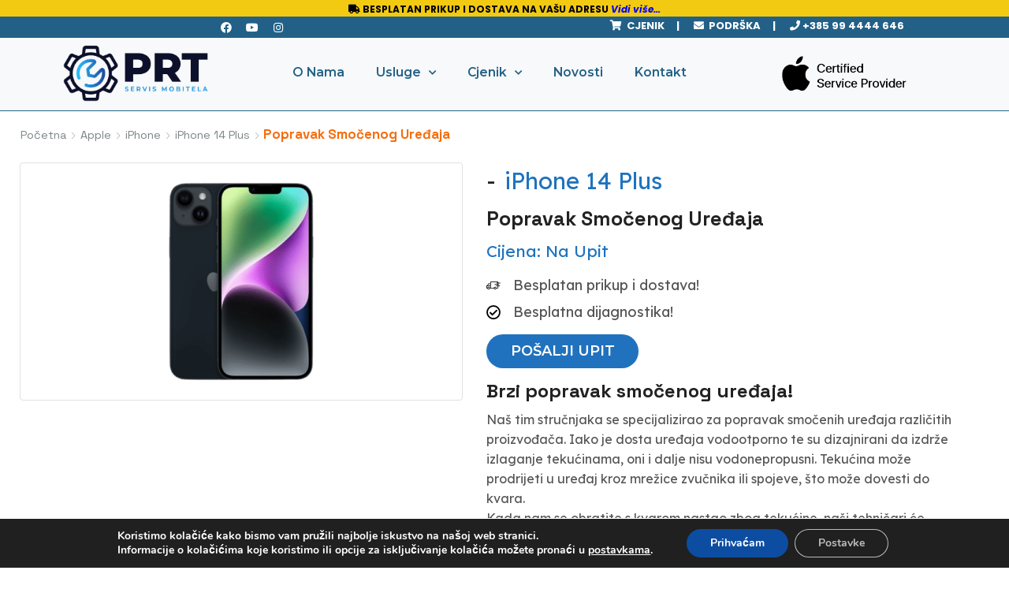

--- FILE ---
content_type: text/html; charset=UTF-8
request_url: https://prtservis.hr/servis/apple/iphone/iphone-14-plus/popravak-smocenog-uredaja-274/
body_size: 64168
content:
<!DOCTYPE html>
<html lang="hr" xmlns="http://www.w3.org/1999/xhtml" prefix="og: http://ogp.me/ns# fb: http://www.facebook.com/2008/fbml" >
<head><meta charset="UTF-8" /><script>if(navigator.userAgent.match(/MSIE|Internet Explorer/i)||navigator.userAgent.match(/Trident\/7\..*?rv:11/i)){var href=document.location.href;if(!href.match(/[?&]nowprocket/)){if(href.indexOf("?")==-1){if(href.indexOf("#")==-1){document.location.href=href+"?nowprocket=1"}else{document.location.href=href.replace("#","?nowprocket=1#")}}else{if(href.indexOf("#")==-1){document.location.href=href+"&nowprocket=1"}else{document.location.href=href.replace("#","&nowprocket=1#")}}}}</script><script>class RocketLazyLoadScripts{constructor(e){this.triggerEvents=e,this.eventOptions={passive:!0},this.userEventListener=this.triggerListener.bind(this),this.delayedScripts={normal:[],async:[],defer:[]},this.allJQueries=[]}_addUserInteractionListener(e){this.triggerEvents.forEach((t=>window.addEventListener(t,e.userEventListener,e.eventOptions)))}_removeUserInteractionListener(e){this.triggerEvents.forEach((t=>window.removeEventListener(t,e.userEventListener,e.eventOptions)))}triggerListener(){this._removeUserInteractionListener(this),"loading"===document.readyState?document.addEventListener("DOMContentLoaded",this._loadEverythingNow.bind(this)):this._loadEverythingNow()}async _loadEverythingNow(){this._delayEventListeners(),this._delayJQueryReady(this),this._handleDocumentWrite(),this._registerAllDelayedScripts(),this._preloadAllScripts(),await this._loadScriptsFromList(this.delayedScripts.normal),await this._loadScriptsFromList(this.delayedScripts.defer),await this._loadScriptsFromList(this.delayedScripts.async),await this._triggerDOMContentLoaded(),await this._triggerWindowLoad(),window.dispatchEvent(new Event("rocket-allScriptsLoaded"))}_registerAllDelayedScripts(){document.querySelectorAll("script[type=rocketlazyloadscript]").forEach((e=>{e.hasAttribute("src")?e.hasAttribute("async")&&!1!==e.async?this.delayedScripts.async.push(e):e.hasAttribute("defer")&&!1!==e.defer||"module"===e.getAttribute("data-rocket-type")?this.delayedScripts.defer.push(e):this.delayedScripts.normal.push(e):this.delayedScripts.normal.push(e)}))}async _transformScript(e){return await this._requestAnimFrame(),new Promise((t=>{const n=document.createElement("script");let r;[...e.attributes].forEach((e=>{let t=e.nodeName;"type"!==t&&("data-rocket-type"===t&&(t="type",r=e.nodeValue),n.setAttribute(t,e.nodeValue))})),e.hasAttribute("src")?(n.addEventListener("load",t),n.addEventListener("error",t)):(n.text=e.text,t()),e.parentNode.replaceChild(n,e)}))}async _loadScriptsFromList(e){const t=e.shift();return t?(await this._transformScript(t),this._loadScriptsFromList(e)):Promise.resolve()}_preloadAllScripts(){var e=document.createDocumentFragment();[...this.delayedScripts.normal,...this.delayedScripts.defer,...this.delayedScripts.async].forEach((t=>{const n=t.getAttribute("src");if(n){const t=document.createElement("link");t.href=n,t.rel="preload",t.as="script",e.appendChild(t)}})),document.head.appendChild(e)}_delayEventListeners(){let e={};function t(t,n){!function(t){function n(n){return e[t].eventsToRewrite.indexOf(n)>=0?"rocket-"+n:n}e[t]||(e[t]={originalFunctions:{add:t.addEventListener,remove:t.removeEventListener},eventsToRewrite:[]},t.addEventListener=function(){arguments[0]=n(arguments[0]),e[t].originalFunctions.add.apply(t,arguments)},t.removeEventListener=function(){arguments[0]=n(arguments[0]),e[t].originalFunctions.remove.apply(t,arguments)})}(t),e[t].eventsToRewrite.push(n)}function n(e,t){let n=e[t];Object.defineProperty(e,t,{get:()=>n||function(){},set(r){e["rocket"+t]=n=r}})}t(document,"DOMContentLoaded"),t(window,"DOMContentLoaded"),t(window,"load"),t(window,"pageshow"),t(document,"readystatechange"),n(document,"onreadystatechange"),n(window,"onload"),n(window,"onpageshow")}_delayJQueryReady(e){let t=window.jQuery;Object.defineProperty(window,"jQuery",{get:()=>t,set(n){if(n&&n.fn&&!e.allJQueries.includes(n)){n.fn.ready=n.fn.init.prototype.ready=function(t){e.domReadyFired?t.bind(document)(n):document.addEventListener("rocket-DOMContentLoaded",(()=>t.bind(document)(n)))};const t=n.fn.on;n.fn.on=n.fn.init.prototype.on=function(){if(this[0]===window){function e(e){return e.split(" ").map((e=>"load"===e||0===e.indexOf("load.")?"rocket-jquery-load":e)).join(" ")}"string"==typeof arguments[0]||arguments[0]instanceof String?arguments[0]=e(arguments[0]):"object"==typeof arguments[0]&&Object.keys(arguments[0]).forEach((t=>{delete Object.assign(arguments[0],{[e(t)]:arguments[0][t]})[t]}))}return t.apply(this,arguments),this},e.allJQueries.push(n)}t=n}})}async _triggerDOMContentLoaded(){this.domReadyFired=!0,await this._requestAnimFrame(),document.dispatchEvent(new Event("rocket-DOMContentLoaded")),await this._requestAnimFrame(),window.dispatchEvent(new Event("rocket-DOMContentLoaded")),await this._requestAnimFrame(),document.dispatchEvent(new Event("rocket-readystatechange")),await this._requestAnimFrame(),document.rocketonreadystatechange&&document.rocketonreadystatechange()}async _triggerWindowLoad(){await this._requestAnimFrame(),window.dispatchEvent(new Event("rocket-load")),await this._requestAnimFrame(),window.rocketonload&&window.rocketonload(),await this._requestAnimFrame(),this.allJQueries.forEach((e=>e(window).trigger("rocket-jquery-load"))),window.dispatchEvent(new Event("rocket-pageshow")),await this._requestAnimFrame(),window.rocketonpageshow&&window.rocketonpageshow()}_handleDocumentWrite(){const e=new Map;document.write=document.writeln=function(t){const n=document.currentScript,r=document.createRange(),i=n.parentElement;let o=e.get(n);void 0===o&&(o=n.nextSibling,e.set(n,o));const a=document.createDocumentFragment();r.setStart(a,0),a.appendChild(r.createContextualFragment(t)),i.insertBefore(a,o)}}async _requestAnimFrame(){return new Promise((e=>requestAnimationFrame(e)))}static run(){const e=new RocketLazyLoadScripts(["keydown","mousemove","touchmove","touchstart","touchend","wheel"]);e._addUserInteractionListener(e)}}RocketLazyLoadScripts.run();</script>
	
	
	<meta name="viewport" content="width=device-width, initial-scale=1.0, maximum-scale=1.0, user-scalable=0"/>
	<title>iPhone 14 Plus &#8211; Popravak Smočenog Uređaja</title><style id="rocket-critical-css">:root{--bdt-breakpoint-s:640px;--bdt-breakpoint-m:960px;--bdt-breakpoint-l:1200px;--bdt-breakpoint-xl:1600px}:root{--bdt-leader-fill-content:.}:root{--bdt-position-margin-offset:.0001px}*,*::before,*::after{box-sizing:border-box}ul{box-sizing:border-box}:root{--wp--preset--font-size--normal:16px;--wp--preset--font-size--huge:42px}.screen-reader-text{border:0;clip:rect(1px,1px,1px,1px);-webkit-clip-path:inset(50%);clip-path:inset(50%);height:1px;margin:-1px;overflow:hidden;padding:0;position:absolute;width:1px;word-wrap:normal!important}.screen-reader-text{clip:rect(1px,1px,1px,1px);word-wrap:normal!important;border:0;-webkit-clip-path:inset(50%);clip-path:inset(50%);height:1px;margin:-1px;overflow:hidden;overflow-wrap:normal!important;padding:0;position:absolute!important;width:1px}@font-face{font-display:swap;font-family:eicons;src:url(https://prtservis.hr/wp-content/plugins/elementor/assets/lib/eicons/fonts/eicons.eot?5.18.0);src:url(https://prtservis.hr/wp-content/plugins/elementor/assets/lib/eicons/fonts/eicons.eot?5.18.0#iefix) format("embedded-opentype"),url(https://prtservis.hr/wp-content/plugins/elementor/assets/lib/eicons/fonts/eicons.woff2?5.18.0) format("woff2"),url(https://prtservis.hr/wp-content/plugins/elementor/assets/lib/eicons/fonts/eicons.woff?5.18.0) format("woff"),url(https://prtservis.hr/wp-content/plugins/elementor/assets/lib/eicons/fonts/eicons.ttf?5.18.0) format("truetype"),url(https://prtservis.hr/wp-content/plugins/elementor/assets/lib/eicons/fonts/eicons.svg?5.18.0#eicon) format("svg");font-weight:400;font-style:normal}[class*=" eicon-"]{display:inline-block;font-family:eicons;font-size:inherit;font-weight:400;font-style:normal;font-variant:normal;line-height:1;text-rendering:auto;-webkit-font-smoothing:antialiased;-moz-osx-font-smoothing:grayscale}.eicon-menu-bar:before{content:'\e816'}.eicon-close:before{content:'\e87f'}.elementor-column-gap-default>.elementor-row>.elementor-column>.elementor-element-populated>.elementor-widget-wrap{padding:10px}@media (max-width:767px){.elementor-column{width:100%}}.elementor-screen-only,.screen-reader-text{position:absolute;top:-10000em;width:1px;height:1px;margin:-1px;padding:0;overflow:hidden;clip:rect(0,0,0,0);border:0}.elementor-clearfix:after{content:"";display:block;clear:both;width:0;height:0}.elementor *,.elementor :after,.elementor :before{box-sizing:border-box}.elementor a{box-shadow:none;text-decoration:none}.elementor img{height:auto;max-width:100%;border:none;border-radius:0;box-shadow:none}.elementor-element{--flex-direction:initial;--flex-wrap:initial;--justify-content:initial;--align-items:initial;--align-content:initial;--gap:initial;--flex-basis:initial;--flex-grow:initial;--flex-shrink:initial;--order:initial;--align-self:initial;flex-basis:var(--flex-basis);flex-grow:var(--flex-grow);flex-shrink:var(--flex-shrink);order:var(--order);align-self:var(--align-self)}.elementor-align-center{text-align:center}.elementor-align-left{text-align:left}:root{--page-title-display:block}h1.entry-title{display:var(--page-title-display)}.elementor-section{position:relative}.elementor-section .elementor-container{display:flex;margin-right:auto;margin-left:auto;position:relative}@media (max-width:1024px){.elementor-section .elementor-container{flex-wrap:wrap}}.elementor-section.elementor-section-boxed>.elementor-container{max-width:1140px}.elementor-section.elementor-section-items-top>.elementor-container{align-items:flex-start}.elementor-row{width:100%;display:flex}@media (max-width:1024px){.elementor-row{flex-wrap:wrap}}.elementor-widget-wrap{position:relative;width:100%;flex-wrap:wrap;align-content:flex-start}.elementor:not(.elementor-bc-flex-widget) .elementor-widget-wrap{display:flex}.elementor-widget-wrap>.elementor-element{width:100%}.elementor-widget{position:relative}.elementor-widget:not(:last-child){margin-bottom:20px}.elementor-column{position:relative;min-height:1px;display:flex}.elementor-column-wrap{width:100%;position:relative;display:flex}@media (min-width:768px){.elementor-column.elementor-col-33{width:33.333%}.elementor-column.elementor-col-50{width:50%}.elementor-column.elementor-col-66{width:66.666%}.elementor-column.elementor-col-100{width:100%}}@media (max-width:767px){.elementor-column{width:100%}}.elementor-grid{display:grid;grid-column-gap:var(--grid-column-gap);grid-row-gap:var(--grid-row-gap)}.elementor-grid .elementor-grid-item{min-width:0}.elementor-grid-0 .elementor-grid{display:inline-block;width:100%;word-spacing:var(--grid-column-gap);margin-bottom:calc(-1 * var(--grid-row-gap))}.elementor-grid-0 .elementor-grid .elementor-grid-item{display:inline-block;margin-bottom:var(--grid-row-gap);word-break:break-word}@media (min-width:1025px){#elementor-device-mode:after{content:"desktop"}}@media (min-width:-1){#elementor-device-mode:after{content:"widescreen"}}@media (max-width:-1){#elementor-device-mode:after{content:"laptop";content:"tablet_extra"}}@media (max-width:1024px){#elementor-device-mode:after{content:"tablet"}}@media (max-width:-1){#elementor-device-mode:after{content:"mobile_extra"}}@media (max-width:767px){#elementor-device-mode:after{content:"mobile"}}.elementor-form-fields-wrapper{display:flex;flex-wrap:wrap}.elementor-form-fields-wrapper.elementor-labels-above .elementor-field-group>input,.elementor-form-fields-wrapper.elementor-labels-above .elementor-field-group>textarea{flex-basis:100%;max-width:100%}.elementor-field-group{flex-wrap:wrap;align-items:center}.elementor-field-group.elementor-field-type-submit{align-items:flex-end}.elementor-field-group .elementor-field-textual{width:100%;max-width:100%;border:1px solid #69727d;background-color:transparent;color:#1a1c1e;vertical-align:middle;flex-grow:1}.elementor-field-group .elementor-field-textual::-moz-placeholder{color:inherit;font-family:inherit;opacity:.6}.elementor-field-textual{line-height:1.4;font-size:15px;min-height:40px;padding:5px 14px;border-radius:3px}.elementor-button-align-stretch .elementor-field-type-submit:not(.e-form__buttons__wrapper) .elementor-button{flex-basis:100%}.elementor-form .elementor-button{padding-top:0;padding-bottom:0;border:none}.elementor-form .elementor-button>span{display:flex;justify-content:center}.elementor-form .elementor-button.elementor-size-sm{min-height:40px}.elementor-button{display:inline-block;line-height:1;background-color:#69727d;font-size:15px;padding:12px 24px;border-radius:3px;color:#fff;fill:#fff;text-align:center}.elementor-button:visited{color:#fff}.elementor-button-icon{flex-grow:0;order:5}.elementor-button-text{flex-grow:1;order:10;display:inline-block}.elementor-button span{text-decoration:inherit}.elementor-icon{display:inline-block;line-height:1;color:#69727d;font-size:50px;text-align:center}.elementor-icon i{width:1em;height:1em;position:relative;display:block}.elementor-icon i:before{position:absolute;left:50%;transform:translateX(-50%)}.elementor-element{--swiper-theme-color:#000;--swiper-navigation-size:44px;--swiper-pagination-bullet-size:6px;--swiper-pagination-bullet-horizontal-gap:6px}.animated{animation-duration:1.25s}@media (prefers-reduced-motion:reduce){.animated{animation:none}}.elementor .elementor-element ul.elementor-icon-list-items{padding:0}@media (max-width:767px){.elementor .elementor-hidden-mobile,.elementor .elementor-hidden-phone{display:none}}@media (min-width:768px) and (max-width:1024px){.elementor .elementor-hidden-tablet{display:none}}@media (min-width:1025px) and (max-width:99999px){.elementor .elementor-hidden-desktop{display:none}}.elementor-widget .elementor-icon-list-items{list-style-type:none;margin:0;padding:0}.elementor-widget .elementor-icon-list-item{margin:0;padding:0;position:relative}.elementor-widget .elementor-icon-list-item:after{position:absolute;bottom:0;width:100%}.elementor-widget .elementor-icon-list-item,.elementor-widget .elementor-icon-list-item a{display:flex;font-size:inherit;align-items:var(--icon-vertical-align,center)}.elementor-widget .elementor-icon-list-icon+.elementor-icon-list-text{align-self:center;padding-left:5px}.elementor-widget .elementor-icon-list-icon{display:flex;position:relative;top:var(--icon-vertical-offset,initial)}.elementor-widget .elementor-icon-list-icon i{width:1.25em;font-size:var(--e-icon-list-icon-size)}.elementor-widget.elementor-widget-icon-list .elementor-icon-list-icon{text-align:var(--e-icon-list-icon-align)}.elementor-widget.elementor-list-item-link-full_width a{width:100%}.elementor-widget.elementor-align-center .elementor-icon-list-item,.elementor-widget.elementor-align-center .elementor-icon-list-item a{justify-content:center}.elementor-widget.elementor-align-center .elementor-icon-list-item:after{margin:auto}.elementor-widget.elementor-align-left .elementor-icon-list-item{justify-content:flex-start;text-align:left}.elementor-widget:not(.elementor-align-right) .elementor-icon-list-item:after{left:0}.elementor-widget:not(.elementor-align-left) .elementor-icon-list-item:after{right:0}@media (min-width:-1){.elementor-widget:not(.elementor-widescreen-align-right) .elementor-icon-list-item:after{left:0}.elementor-widget:not(.elementor-widescreen-align-left) .elementor-icon-list-item:after{right:0}}@media (max-width:-1){.elementor-widget:not(.elementor-laptop-align-right) .elementor-icon-list-item:after{left:0}.elementor-widget:not(.elementor-laptop-align-left) .elementor-icon-list-item:after{right:0}}@media (max-width:-1){.elementor-widget:not(.elementor-tablet_extra-align-right) .elementor-icon-list-item:after{left:0}.elementor-widget:not(.elementor-tablet_extra-align-left) .elementor-icon-list-item:after{right:0}}@media (max-width:1024px){.elementor-widget:not(.elementor-tablet-align-right) .elementor-icon-list-item:after{left:0}.elementor-widget:not(.elementor-tablet-align-left) .elementor-icon-list-item:after{right:0}}@media (max-width:-1){.elementor-widget:not(.elementor-mobile_extra-align-right) .elementor-icon-list-item:after{left:0}.elementor-widget:not(.elementor-mobile_extra-align-left) .elementor-icon-list-item:after{right:0}}@media (max-width:767px){.elementor-widget:not(.elementor-mobile-align-right) .elementor-icon-list-item:after{left:0}.elementor-widget:not(.elementor-mobile-align-left) .elementor-icon-list-item:after{right:0}}.elementor-widget-image{text-align:center}.elementor-widget-image img{vertical-align:middle;display:inline-block}.elementor-widget-social-icons.elementor-grid-0 .elementor-widget-container{line-height:1;font-size:0}.elementor-widget-social-icons .elementor-grid{grid-column-gap:var(--grid-column-gap,5px);grid-row-gap:var(--grid-row-gap,5px);grid-template-columns:var(--grid-template-columns);justify-content:var(--justify-content,center);justify-items:var(--justify-content,center)}.elementor-icon.elementor-social-icon{font-size:var(--icon-size,25px);line-height:var(--icon-size,25px);width:calc(var(--icon-size, 25px) + (2 * var(--icon-padding, .5em)));height:calc(var(--icon-size, 25px) + (2 * var(--icon-padding, .5em)))}.elementor-social-icon{--e-social-icon-icon-color:#fff;display:inline-flex;background-color:#69727d;align-items:center;justify-content:center;text-align:center}.elementor-social-icon i{color:var(--e-social-icon-icon-color)}.elementor-social-icon:last-child{margin:0}.elementor-social-icon-facebook{background-color:#3b5998}.elementor-social-icon-instagram{background-color:#262626}.elementor-social-icon-youtube{background-color:#cd201f}.elementor-shape-rounded .elementor-icon.elementor-social-icon{border-radius:10%}.elementor-column .elementor-spacer-inner{height:var(--spacer-size)}.swiper-container{margin-left:auto;margin-right:auto;position:relative;overflow:hidden;z-index:1}.swiper-wrapper{position:relative;width:100%;height:100%;z-index:1;display:flex;box-sizing:content-box}.swiper-wrapper{transform:translateZ(0)}.swiper-slide{flex-shrink:0;width:100%;height:100%;position:relative}.swiper-container .swiper-notification{position:absolute;left:0;top:0;opacity:0;z-index:-1000}.swiper-button-next,.swiper-button-prev{position:absolute;top:50%;width:27px;height:44px;margin-top:-22px;z-index:10;background-size:27px 44px;background:no-repeat 50%}.swiper-button-prev.swiper-button-disabled{opacity:.35}.swiper-button-prev{background-image:url("data:image/svg+xml;charset=utf-8,%3Csvg xmlns='http://www.w3.org/2000/svg' viewBox='0 0 27 44'%3E%3Cpath d='M0 22L22 0l2.1 2.1L4.2 22l19.9 19.9L22 44 0 22z' fill='%23007aff'/%3E%3C/svg%3E");left:10px;right:auto}.swiper-button-next{background-image:url("data:image/svg+xml;charset=utf-8,%3Csvg xmlns='http://www.w3.org/2000/svg' viewBox='0 0 27 44'%3E%3Cpath d='M27 22L5 44l-2.1-2.1L22.8 22 2.9 2.1 5 0l22 22z' fill='%23007aff'/%3E%3C/svg%3E");right:10px;left:auto}.elementor-kit-34{--e-global-color-primary:#212529;--e-global-color-secondary:#8D02AD;--e-global-color-text:#212529;--e-global-color-accent:#61CE70;--e-global-color-2722bc5c:#226186;--e-global-color-262b96d3:#F8F9FA;--e-global-color-1503548f:#6EC1E4;--e-global-color-426a7b72:#54595F;--e-global-color-ea7a156:#7A7A7A;--e-global-color-3e8b0210:#4054B2;--e-global-color-71c04051:#23A455;--e-global-color-39a76912:#000;--e-global-color-6f8e249e:#FFF;--e-global-typography-primary-font-family:"Nunito Sans";--e-global-typography-primary-font-weight:800;--e-global-typography-secondary-font-family:"Nunito Sans";--e-global-typography-secondary-font-weight:700;--e-global-typography-text-font-family:"Roboto";--e-global-typography-text-font-weight:400;--e-global-typography-accent-font-family:"Roboto";--e-global-typography-accent-font-weight:500;--e-global-typography-9969137-font-family:"Montserrat";--e-global-typography-9969137-font-size:20px;--e-global-typography-9969137-font-weight:700;--e-global-typography-9969137-line-height:0.9em}.elementor-kit-34 a{color:#000}.elementor-section.elementor-section-boxed>.elementor-container{max-width:1140px}.elementor-widget:not(:last-child){margin-bottom:20px}.elementor-element{--widgets-spacing:20px}h1.entry-title{display:var(--page-title-display)}@media (max-width:1024px){.elementor-section.elementor-section-boxed>.elementor-container{max-width:1024px}}@media (max-width:767px){.elementor-section.elementor-section-boxed>.elementor-container{max-width:767px}}.elementor-location-header:before{content:"";display:table;clear:both}.elementor-icon-list-items .elementor-icon-list-item .elementor-icon-list-text{display:inline-block}[data-elementor-type=popup]:not(.elementor-edit-area){display:none}.e-form__buttons{-ms-flex-wrap:wrap;flex-wrap:wrap}.e-form__buttons{display:-webkit-box;display:-ms-flexbox;display:flex}.elementor-form .elementor-button>span{display:-webkit-box;display:-ms-flexbox;display:flex;-webkit-box-pack:center;-ms-flex-pack:center;justify-content:center;-webkit-box-align:center;-ms-flex-align:center;align-items:center}.elementor-form .elementor-button .elementor-button-text{white-space:normal;-webkit-box-flex:0;-ms-flex-positive:0;flex-grow:0}.swiper-slide{will-change:transform;border-style:solid;border-width:0;overflow:hidden}.swiper-slide a{display:inline}.elementor-item:after,.elementor-item:before{display:block;position:absolute}.elementor-item:not(:hover):not(:focus):not(.elementor-item-active):not(.highlighted):after,.elementor-item:not(:hover):not(:focus):not(.elementor-item-active):not(.highlighted):before{opacity:0}.elementor-nav-menu--main .elementor-nav-menu a{padding:13px 20px}.elementor-nav-menu--main .elementor-nav-menu ul{position:absolute;width:12em;border-width:0;border-style:solid;padding:0}.elementor-nav-menu--layout-horizontal{display:-webkit-box;display:-ms-flexbox;display:flex}.elementor-nav-menu--layout-horizontal .elementor-nav-menu{display:-webkit-box;display:-ms-flexbox;display:flex;-ms-flex-wrap:wrap;flex-wrap:wrap}.elementor-nav-menu--layout-horizontal .elementor-nav-menu a{white-space:nowrap;-webkit-box-flex:1;-ms-flex-positive:1;flex-grow:1}.elementor-nav-menu--layout-horizontal .elementor-nav-menu>li{display:-webkit-box;display:-ms-flexbox;display:flex}.elementor-nav-menu--layout-horizontal .elementor-nav-menu>li ul{top:100%!important}.elementor-nav-menu--layout-horizontal .elementor-nav-menu>li:not(:first-child)>a{-webkit-margin-start:var(--e-nav-menu-horizontal-menu-item-margin);margin-inline-start:var(--e-nav-menu-horizontal-menu-item-margin)}.elementor-nav-menu--layout-horizontal .elementor-nav-menu>li:not(:first-child)>ul{left:var(--e-nav-menu-horizontal-menu-item-margin)!important}.elementor-nav-menu--layout-horizontal .elementor-nav-menu>li:not(:last-child)>a{-webkit-margin-end:var(--e-nav-menu-horizontal-menu-item-margin);margin-inline-end:var(--e-nav-menu-horizontal-menu-item-margin)}.elementor-nav-menu--layout-horizontal .elementor-nav-menu>li:not(:last-child):after{content:var(--e-nav-menu-divider-content,none);height:var(--e-nav-menu-divider-height,35%);border-left:var(--e-nav-menu-divider-width,2px) var(--e-nav-menu-divider-style,solid) var(--e-nav-menu-divider-color,#000);border-bottom-color:var(--e-nav-menu-divider-color,#000);border-right-color:var(--e-nav-menu-divider-color,#000);border-top-color:var(--e-nav-menu-divider-color,#000);-ms-flex-item-align:center;align-self:center}.elementor-nav-menu__align-center .elementor-nav-menu{margin-left:auto;margin-right:auto}.elementor-nav-menu__align-center .elementor-nav-menu{-webkit-box-pack:center;-ms-flex-pack:center;justify-content:center}.elementor-widget-nav-menu:not(.elementor-nav-menu--toggle) .elementor-menu-toggle{display:none}.elementor-widget-nav-menu .elementor-widget-container{display:-webkit-box;display:-ms-flexbox;display:flex;-webkit-box-orient:vertical;-webkit-box-direction:normal;-ms-flex-direction:column;flex-direction:column}.elementor-nav-menu{position:relative;z-index:2}.elementor-nav-menu:after{content:"\00a0";display:block;height:0;font:0/0 serif;clear:both;visibility:hidden;overflow:hidden}.elementor-nav-menu,.elementor-nav-menu li,.elementor-nav-menu ul{display:block;list-style:none;margin:0;padding:0;line-height:normal}.elementor-nav-menu ul{display:none}.elementor-nav-menu a,.elementor-nav-menu li{position:relative}.elementor-nav-menu li{border-width:0}.elementor-nav-menu a{display:-webkit-box;display:-ms-flexbox;display:flex;-webkit-box-align:center;-ms-flex-align:center;align-items:center}.elementor-nav-menu a{padding:10px 20px;line-height:20px}.elementor-menu-toggle{display:-webkit-box;display:-ms-flexbox;display:flex;-webkit-box-align:center;-ms-flex-align:center;align-items:center;-webkit-box-pack:center;-ms-flex-pack:center;justify-content:center;font-size:22px;padding:.25em;border:0 solid;border-radius:3px;background-color:rgba(0,0,0,.05);color:#494c4f}.elementor-menu-toggle:not(.elementor-active) .elementor-menu-toggle__icon--close{display:none}.elementor-nav-menu--dropdown{background-color:#fff;font-size:13px}.elementor-nav-menu--dropdown.elementor-nav-menu__container{margin-top:10px;-webkit-transform-origin:top;-ms-transform-origin:top;transform-origin:top;overflow:auto}.elementor-nav-menu--dropdown.elementor-nav-menu__container .elementor-sub-item{font-size:.85em}.elementor-nav-menu--dropdown a{color:#494c4f}ul.elementor-nav-menu--dropdown a{text-shadow:none;border-left:8px solid transparent}.elementor-nav-menu__text-align-center .elementor-nav-menu--dropdown .elementor-nav-menu a{-webkit-box-pack:center;-ms-flex-pack:center;justify-content:center}.elementor-nav-menu--toggle .elementor-menu-toggle:not(.elementor-active)+.elementor-nav-menu__container{-webkit-transform:scaleY(0);-ms-transform:scaleY(0);transform:scaleY(0);max-height:0}@media (min-width:1025px){.elementor-nav-menu--dropdown-tablet .elementor-menu-toggle,.elementor-nav-menu--dropdown-tablet .elementor-nav-menu--dropdown{display:none}}@media (max-width:1024px){.elementor-nav-menu--dropdown-tablet .elementor-nav-menu--main{display:none}}.elementor-4564 .elementor-element.elementor-element-68354d9:not(.elementor-motion-effects-element-type-background){background-color:#f2ca12}.elementor-4564 .elementor-element.elementor-element-68354d9{margin-top:0;margin-bottom:-37px;padding:2px 0 3px}.elementor-4564 .elementor-element.elementor-element-8c91a7d>.elementor-element-populated{margin:0;--e-column-margin-right:0px;--e-column-margin-left:0px}.elementor-4564 .elementor-element.elementor-element-8c91a7d>.elementor-element-populated>.elementor-widget-wrap{padding:0}.elementor-4564 .elementor-element.elementor-element-8f2a38d{text-align:center;color:#fff;font-family:poppins,Sans-serif;font-size:12px;font-weight:700}.elementor-4564 .elementor-element.elementor-element-8f2a38d>.elementor-widget-container{margin:0 0 20px;padding:0}.elementor-4564 .elementor-element.elementor-element-262b6d4:not(.elementor-motion-effects-element-type-background){background-color:#226087}.elementor-4564 .elementor-element.elementor-element-262b6d4{margin-top:14px;margin-bottom:-27px;padding:0}.elementor-4564 .elementor-element.elementor-element-18bf9ad{--grid-template-columns:repeat(0, auto);--icon-size:14px;--grid-column-gap:5px;--grid-row-gap:0px}.elementor-4564 .elementor-element.elementor-element-18bf9ad .elementor-widget-container{text-align:center}.elementor-4564 .elementor-element.elementor-element-18bf9ad .elementor-social-icon{background-color:#02010100}.elementor-4564 .elementor-element.elementor-element-18bf9ad>.elementor-widget-container{margin:-10px 0 0}.elementor-4564 .elementor-element.elementor-element-ddda576{text-align:center;color:#fff;font-family:poppins,Sans-serif;font-size:13px;font-weight:700}.elementor-4564 .elementor-element.elementor-element-ddda576>.elementor-widget-container{margin:-8px 0 -3px}.elementor-4564 .elementor-element.elementor-element-dc6173f:not(.elementor-motion-effects-element-type-background){background-color:red}.elementor-4564 .elementor-element.elementor-element-dc6173f{margin-top:-29px;margin-bottom:-16px;padding:3px 0 0}.elementor-4564 .elementor-element.elementor-element-e097295>.elementor-element-populated{margin:0;--e-column-margin-right:0px;--e-column-margin-left:0px}.elementor-4564 .elementor-element.elementor-element-e097295>.elementor-element-populated>.elementor-widget-wrap{padding:0}.elementor-4564 .elementor-element.elementor-element-c0593d7{text-align:center;color:#fff;font-family:poppins,Sans-serif;font-size:12px;font-weight:700}.elementor-4564 .elementor-element.elementor-element-c0593d7>.elementor-widget-container{margin:0 0 20px;padding:0}.elementor-4564 .elementor-element.elementor-element-8e3533f>.elementor-container>.elementor-row>.elementor-column>.elementor-column-wrap>.elementor-widget-wrap{align-content:center;align-items:center}.elementor-4564 .elementor-element.elementor-element-8e3533f:not(.elementor-motion-effects-element-type-background){background-color:#f8f9fa}.elementor-4564 .elementor-element.elementor-element-8e3533f{border-style:solid;border-width:0 0 1px;border-color:#226186;margin-top:0;margin-bottom:-6px;padding:0}.elementor-4564 .elementor-element.elementor-element-3e624b2>.elementor-element-populated{margin:-15px 0 -30px;--e-column-margin-right:0px;--e-column-margin-left:0px}.elementor-4564 .elementor-element.elementor-element-3d4e3e4 img{width:74%}.elementor-4564 .elementor-element.elementor-element-3d4e3e4>.elementor-widget-container{margin:-18px 0 0}.elementor-4564 .elementor-element.elementor-element-2cbdfe7 .elementor-menu-toggle{margin:0 auto}.elementor-4564 .elementor-element.elementor-element-2cbdfe7 .elementor-nav-menu .elementor-item{font-family:montserrat,Sans-serif;font-size:15.5px;font-weight:600}.elementor-4564 .elementor-element.elementor-element-2cbdfe7 .elementor-nav-menu--main .elementor-item{color:#226186;fill:#226186}.elementor-4564 .elementor-element.elementor-element-2cbdfe7 .elementor-nav-menu--dropdown a,.elementor-4564 .elementor-element.elementor-element-2cbdfe7 .elementor-menu-toggle{color:#226186}.elementor-4564 .elementor-element.elementor-element-2cbdfe7 .elementor-nav-menu--dropdown{background-color:#f8f9fa;border-style:solid;border-width:1px;border-color:#226186}.elementor-4564 .elementor-element.elementor-element-2cbdfe7 .elementor-nav-menu--dropdown .elementor-item,.elementor-4564 .elementor-element.elementor-element-2cbdfe7 .elementor-nav-menu--dropdown .elementor-sub-item{font-family:montserrat,Sans-serif;font-weight:400}.elementor-4564 .elementor-element.elementor-element-2cbdfe7 .elementor-nav-menu--dropdown li:not(:last-child){border-style:solid;border-color:#226186;border-bottom-width:1px}.elementor-4564 .elementor-element.elementor-element-2cbdfe7>.elementor-widget-container{margin:11px 0 -5px;padding:0 30px 0 0}.elementor-4564 .elementor-element.elementor-element-b2a59fc{text-align:left}.elementor-4564 .elementor-element.elementor-element-b2a59fc img{width:83%}.elementor-4564 .elementor-element.elementor-element-b2a59fc>.elementor-widget-container{margin:0 0 0 -21px}.elementor-4564 .elementor-element.elementor-element-bb11c60>.elementor-container>.elementor-row>.elementor-column>.elementor-column-wrap>.elementor-widget-wrap{align-content:center;align-items:center}.elementor-4564 .elementor-element.elementor-element-bb11c60:not(.elementor-motion-effects-element-type-background){background-color:#f8f9fa}.elementor-4564 .elementor-element.elementor-element-bb11c60{border-style:solid;border-width:0 0 1px;border-color:#226186;padding:10px 0}.elementor-4564 .elementor-element.elementor-element-2145c49 .elementor-icon-wrapper{text-align:center}.elementor-4564 .elementor-element.elementor-element-2145c49.elementor-view-default .elementor-icon{color:#226186;border-color:#226186}@media (min-width:768px){.elementor-4564 .elementor-element.elementor-element-3e624b2{width:18%}.elementor-4564 .elementor-element.elementor-element-6ebda85{width:63.332%}.elementor-4564 .elementor-element.elementor-element-7dac1e7{width:18%}}@media (max-width:767px){.elementor-4564 .elementor-element.elementor-element-68354d9{padding:8px 0}.elementor-4564 .elementor-element.elementor-element-8f2a38d{font-size:12px}.elementor-4564 .elementor-element.elementor-element-262b6d4{padding:3px 0}.elementor-4564 .elementor-element.elementor-element-ddda576>.elementor-widget-container{margin:-25px 0 0}.elementor-4564 .elementor-element.elementor-element-dc6173f{padding:3px 0}.elementor-4564 .elementor-element.elementor-element-c0593d7{font-size:12px}.elementor-4564 .elementor-element.elementor-element-35bc089{width:50%}.elementor-4564 .elementor-element.elementor-element-35bc089.elementor-column.elementor-element[data-element_type=column]>.elementor-column-wrap.elementor-element-populated>.elementor-widget-wrap{align-content:center;align-items:center}.elementor-4564 .elementor-element.elementor-element-35bc089>.elementor-element-populated{margin:-30px 42px -36px 0;--e-column-margin-right:42px;--e-column-margin-left:0px}.elementor-4564 .elementor-element.elementor-element-2705c2a img{width:76%}.elementor-4564 .elementor-element.elementor-element-2705c2a>.elementor-widget-container{margin:-7px 0 0}.elementor-4564 .elementor-element.elementor-element-fdab92b{width:50%}.elementor-4564 .elementor-element.elementor-element-fdab92b>.elementor-element-populated{margin:5px 10px 0 0;--e-column-margin-right:10px;--e-column-margin-left:0px}.elementor-4564 .elementor-element.elementor-element-fdab92b>.elementor-element-populated>.elementor-widget-wrap{padding:1px 12px 1px 1px}.elementor-4564 .elementor-element.elementor-element-2145c49 .elementor-icon-wrapper{text-align:right}.elementor-4564 .elementor-element.elementor-element-2145c49 .elementor-icon{font-size:25px}.elementor-4564 .elementor-element.elementor-element-2145c49>.elementor-widget-container{margin:0 0 -33px}.elementor-4564 .elementor-element.elementor-element-639d3d7{text-align:left}.elementor-4564 .elementor-element.elementor-element-639d3d7 img{width:90%}.elementor-4564 .elementor-element.elementor-element-639d3d7>.elementor-widget-container{margin:-29px 55px -8px -30px}}.elementor-27249 .elementor-element.elementor-element-45be4b5d>.elementor-container{min-height:100vh}.elementor-27249 .elementor-element.elementor-element-45be4b5d>.elementor-container>.elementor-row>.elementor-column>.elementor-column-wrap>.elementor-widget-wrap{align-content:flex-start;align-items:flex-start}.elementor-27249 .elementor-element.elementor-element-4233508a>.elementor-element-populated>.elementor-widget-wrap{padding:0 40px}.elementor-27249 .elementor-element.elementor-element-15d378f5 .elementor-nav-menu--dropdown a,.elementor-27249 .elementor-element.elementor-element-15d378f5 .elementor-menu-toggle{color:#226186}.elementor-27249 .elementor-element.elementor-element-15d378f5 .elementor-nav-menu--dropdown{background-color:#f8f9fa}.elementor-27249 .elementor-element.elementor-element-15d378f5 .elementor-nav-menu--dropdown .elementor-item,.elementor-27249 .elementor-element.elementor-element-15d378f5 .elementor-nav-menu--dropdown .elementor-sub-item{font-family:montserrat,Sans-serif;font-weight:600}.elementor-27249 .elementor-element.elementor-element-15d378f5 .elementor-nav-menu--dropdown li:not(:last-child){border-style:solid;border-color:#226186;border-bottom-width:1px}@media (max-width:767px){.elementor-27249 .elementor-element.elementor-element-4233508a.elementor-column.elementor-element[data-element_type=column]>.elementor-column-wrap.elementor-element-populated>.elementor-widget-wrap{align-content:flex-start;align-items:flex-start}.elementor-27249 .elementor-element.elementor-element-4233508a>.elementor-element-populated>.elementor-widget-wrap{padding:20px 15px 15px}.elementor-27249 .elementor-element.elementor-element-4aeac168 img{width:51%}.elementor-27249 .elementor-element.elementor-element-4aeac168>.elementor-widget-container{margin:0 0 -51px}.elementor-27249 .elementor-element.elementor-element-15d378f5 .elementor-nav-menu--dropdown .elementor-item,.elementor-27249 .elementor-element.elementor-element-15d378f5 .elementor-nav-menu--dropdown .elementor-sub-item{font-size:14px}.elementor-27249 .elementor-element.elementor-element-15d378f5 .elementor-nav-menu--dropdown a{padding-left:5px;padding-right:5px;padding-top:10px;padding-bottom:10px}}.elementor-4941 .elementor-element.elementor-element-1b4f5c25>.elementor-container{min-height:100vh}.elementor-4941 .elementor-element.elementor-element-1b4f5c25>.elementor-container>.elementor-row>.elementor-column>.elementor-column-wrap>.elementor-widget-wrap{align-content:flex-start;align-items:flex-start}.elementor-4941 .elementor-element.elementor-element-b360a8c>.elementor-element-populated>.elementor-widget-wrap{padding:0 40px}.elementor-4941 .elementor-element.elementor-element-3cfd767d .elementor-nav-menu--dropdown a,.elementor-4941 .elementor-element.elementor-element-3cfd767d .elementor-menu-toggle{color:#226186}.elementor-4941 .elementor-element.elementor-element-3cfd767d .elementor-nav-menu--dropdown{background-color:#f8f9fa}.elementor-4941 .elementor-element.elementor-element-3cfd767d .elementor-nav-menu--dropdown .elementor-item,.elementor-4941 .elementor-element.elementor-element-3cfd767d .elementor-nav-menu--dropdown .elementor-sub-item{font-family:montserrat,Sans-serif;font-weight:600}.elementor-4941 .elementor-element.elementor-element-3cfd767d .elementor-nav-menu--dropdown li:not(:last-child){border-style:solid;border-color:#226186;border-bottom-width:1px}@media (max-width:767px){.elementor-4941 .elementor-element.elementor-element-b360a8c.elementor-column.elementor-element[data-element_type=column]>.elementor-column-wrap.elementor-element-populated>.elementor-widget-wrap{align-content:flex-start;align-items:flex-start}.elementor-4941 .elementor-element.elementor-element-b360a8c>.elementor-element-populated>.elementor-widget-wrap{padding:20px 15px 15px}.elementor-4941 .elementor-element.elementor-element-550e460 img{width:51%}.elementor-4941 .elementor-element.elementor-element-550e460>.elementor-widget-container{margin:0 0 -51px}.elementor-4941 .elementor-element.elementor-element-3cfd767d .elementor-nav-menu--dropdown .elementor-item,.elementor-4941 .elementor-element.elementor-element-3cfd767d .elementor-nav-menu--dropdown .elementor-sub-item{font-size:14px}.elementor-4941 .elementor-element.elementor-element-3cfd767d .elementor-nav-menu--dropdown a{padding-left:5px;padding-right:5px;padding-top:10px;padding-bottom:10px}}.qlwapp-whatsapp-icon{font-family:'qlwapp-whatsapp'!important;speak:none;font-style:normal;font-weight:normal;font-variant:normal;text-transform:none;line-height:1;-webkit-font-smoothing:antialiased;-moz-osx-font-smoothing:grayscale}.qlwapp-whatsapp-icon:before{content:"\e900"}#qlwapp{box-sizing:border-box}@media (min-width:430px){#qlwapp{width:430px}}#qlwapp *{box-sizing:border-box}#qlwapp.qlwapp-js-ready{display:block}#qlwapp.qlwapp-mobile.desktop{display:none}#qlwapp.qlwapp-bottom-right{position:fixed;z-index:9999999}#qlwapp.qlwapp-bottom-right{left:auto;right:0}#qlwapp.qlwapp-bottom-right.qlwapp-button .qlwapp-toggle{margin-right:20px}#qlwapp.qlwapp-bottom-right{top:auto;bottom:0}#qlwapp.qlwapp-rounded.qlwapp-button .qlwapp-toggle{border-radius:50px}#qlwapp .qlwapp-container{display:flex;flex-direction:column}#qlwapp .qlwapp-close{display:block;opacity:.8;font-style:unset;font-size:24px;font-weight:bold;width:24px;height:24px;text-align:center;line-height:24px;z-index:1}#qlwapp .qlwapp-toggle{display:inline-flex;align-items:center;justify-content:center;margin-left:auto;margin-right:auto}#qlwapp .qlwapp-toggle{box-shadow:0 1px 6px 0 rgba(0,0,0,0.06),0 2px 32px 0 rgba(0,0,0,0.16);margin-top:24px;margin-bottom:24px;position:relative;text-decoration:none}#qlwapp .qlwapp-toggle{outline:0;text-decoration:none}#qlwapp.qlwapp-button .qlwapp-toggle{height:40px;white-space:nowrap;padding:12px 24px}#qlwapp.qlwapp-button .qlwapp-toggle .qlwapp-icon{margin:0 12px 0 0}#qlwapp.qlwapp-button .qlwapp-toggle .qlwapp-close{display:none}#qlwapp .qlwapp-close,#qlwapp .qlwapp-toggle{color:#fff}#qlwapp .qlwapp-toggle{background-color:#303030}#qlwapp{display:none}*{padding:0;margin:0}img{max-width:100%;height:auto}html{font-family:sans-serif;-ms-text-size-adjust:100%;-webkit-text-size-adjust:100%;font-size:14px;margin-right:0!important}body{--et_font-color:#555;margin:0;font-family:-apple-system,system-ui,BlinkMacSystemFont,segoe ui,Verdana,sans-serif,apple color emoji,segoe ui emoji,segoe ui symbol;-webkit-font-smoothing:antialiased;-moz-osx-font-smoothing:grayscale;font-size:14px;color:var(--et_font-color)!important;height:auto!important;background-color:var(--et_container-bg-color,transparent);--product-stock-step-1-active-color:var(--et_green-color);--product-stock-step-2-active-color:var(--et_orange-color);--product-stock-step-3-active-color:var(--et_red-color);--h1-size-proportion:2.5714;--h2-size-proportion:1.7142;--h3-size-proportion:1.7142;--h4-size-proportion:1.2857;--h5-size-proportion:1;--h6-size-proportion:0.8571;--h1-line-height:1.2;--h2-line-height:var(--h1-line-height);--h3-line-height:var(--h1-line-height);--h4-line-height:var(--h1-line-height);--h5-line-height:var(--h1-line-height);--h6-line-height:var(--h1-line-height);--product-title-size-proportion:1.14;--product-title-line-height:1.5;--et_main-color:#888;--et_dark-color:#222;--et_active-color:#a4004f;--et_red-color:#c62828;--et_green-color:#2e7d32;--et_blue-color:#1565c0;--et_orange-color:#f57f17;--et_yellow-color:#fdd835;--et_border-color:#e1e1e1;--et_light-color:#f7f7f7;--et_light-color2:#f2f2f2;--et_white-2-dark:#fff;--et_dark-2-white:#222;--et_select-arrow-closed:url([data-uri]);--et_select-arrow-opened:url([data-uri]);--et_404-page-bg-image:url(https://prtservis.hr/wp-content/images/404.png);--et_link-color:var(--et_dark-2-white);--et_link-hover-color:var(--et_main-color);--et_btn-color:var(--et_dark-2-white);--et_btn-bg-color:var(--et_light-color2);--et_btn-br-color:var(--et_light-color2);--et_btn-color-hover:#fff;--et_btn-bg-color-hover:var(--et_active-color);--et_btn-br-color-hover:var(--et_active-color);--et_btn-bordered-color:var(--et_dark-color);--et_btn-bordered-bg-color:transparent;--et_btn-bordered-br-color:var(--et_border-color);--et_btn-bordered-color-hover:var(--et_dark-color);--et_btn-bordered-bg-color-hover:#fff;--et_btn-bordered-br-color-hover:var(--et_border-color);--et_btn-active-color:#fff;--et_btn-active-bg-color:var(--et_active-color);--et_btn-active-br-color:var(--et_active-color);--et_btn-active-color-hover:#fff;--et_btn-active-bg-color-hover:var(--et_active-color);--et_btn-active-br-color-hover:var(--et_active-color);--et_btn-light-color:#fff;--et_btn-light-bg-color:var(--et_btn-bg-color);--et_btn-light-br-color:var(--et_border-color);--et_btn-light-text-transform:uppercase;--et_btn-light-color-hover:#fff;--et_btn-light-bg-color-hover:var(--et_active-color);--et_btn-light-br-color-hover:var(--et_active-color);--et_btn-dark-color:#fff;--et_btn-dark-bg-color:var(--et_dark-color);--et_btn-dark-br-color:var(--et_dark-color);--et_btn-dark-color-hover:#fff;--et_btn-dark-bg-color-hover:#4c4c4c;--et_btn-dark-br-color-hover:#4c4c4c;--et_dark-2-white-0:rgba(0, 0, 0, 0);--et_dark-2-white-01:rgba(0, 0, 0, 0.1);--et_dark-2-white-02:rgba(0, 0, 0, 0.2);--et_dark-2-white-03:rgba(0, 0, 0, 0.3);--et_dark-2-white-08:rgba(0, 0, 0, 0.8);--et_dark-2-white-002:rgba(0, 0, 0, 0.02);--et_white-2-dark-0:rgba(255, 255, 255, 0);--et_white-2-dark-01:rgba(255, 255, 255, 0.1);--et_white-2-dark-05:rgba(255, 255, 255, 0.5);--et_white-2-dark-07:rgba(255, 255, 255, 0.7);--et_white-2-dark-09:rgba(255, 255, 255, 0.9);--et_dark-2-light-dark:var(--et_dark-color);--et_white-2-light-dark:#fff}aside,footer,nav,section{display:block}a{background-color:transparent}h1{margin:0 0 .67em}ul{margin-top:0;margin-bottom:10px}ul ul{margin-bottom:0}h1{margin-top:0;font-size:calc(var(--h1-size-proportion) * 1rem);line-height:var(--h1-line-height);font-weight:400;margin-bottom:.5rem;color:var(--et_dark-2-white)}h2{line-height:var(--h2-line-height);color:var(--et_dark-2-white)}h2{margin-top:0;font-size:calc(var(--h2-size-proportion) * 1rem);font-weight:400;margin-bottom:.7rem}p{margin-bottom:1.43rem;line-height:var(--p-line-height,1.6);font-size:var(--p-font-size,1.14rem)}.type-product ul{margin-bottom:1.43em}.type-product li{margin-bottom:.5em;line-height:1.8;font-size:1.14rem}.type-product ul{padding-left:20px}body ::-webkit-scrollbar{width:3px;height:3px;background:var(--et_border-color)}body ::-webkit-scrollbar-thumb{background:var(--et_font-color)}.et-overflow-hidden{overflow:hidden}.page-wrapper{position:relative;z-index:1;background-color:var(--et_container-bg-color,transparent)}.template-container{position:relative;overflow:hidden}.a-center{text-align:center}.screen-reader-text{clip:rect(1px,1px,1px,1px);height:1px;overflow:hidden;position:absolute!important;width:1px;word-wrap:normal!important}html{font-family:sans-serif;-ms-text-size-adjust:100%;-webkit-text-size-adjust:100%}aside,footer,nav,section{display:block}strong{font-weight:700}img{border:0;vertical-align:middle}svg:not(:root){overflow:hidden}button,input,textarea{color:inherit;font:inherit;margin:0}button{overflow:visible}button{text-transform:none}button{-webkit-appearance:button}button::-moz-focus-inner,input::-moz-focus-inner{border:0;padding:0}input{line-height:normal}input[type=checkbox]{-webkit-box-sizing:border-box;box-sizing:border-box;padding:0}textarea{overflow:auto}*,*:before,*:after{-webkit-box-sizing:border-box;box-sizing:border-box}body{line-height:1.42857143;background-color:#fff}input,button,textarea{font-family:inherit;font-size:inherit;line-height:inherit}.img-responsive{display:block;max-width:100%;height:auto}.container{margin-right:auto;margin-left:auto;padding-left:15px;padding-right:15px}@media (min-width:768px){.container{width:750px}}@media (min-width:992px){.container{width:970px}}@media (min-width:1200px){.container,div.container,.et-container{width:100%}}.row{margin-left:-15px;margin-right:-15px}.col-md-12{position:relative;min-height:1px;padding-left:15px;padding-right:15px}@media (min-width:992px){.col-md-12{float:left}.col-md-12{width:100%}}label{display:inline-block;max-width:100%;margin-bottom:5px}input[type=checkbox]{margin:4px 0 0;line-height:normal}.form-control{display:block;width:100%;height:34px;padding:6px 12px;font-size:14px;line-height:1.42857143;color:#555;background-color:var(--et_container-bg-color,#fff);background-image:none;border:1px solid #ccc;border-radius:4px;-webkit-box-shadow:inset 0 1px 1px rgba(0,0,0,.075);box-shadow:inset 0 1px 1px rgba(0,0,0,.075)}.form-control::-moz-placeholder{color:#999;opacity:1}.form-control:-ms-input-placeholder{color:#999}.form-control::-webkit-input-placeholder{color:#999}.form-control::-ms-expand{border:0;background-color:transparent}.clearfix:before,.clearfix:after,.container:before,.container:after,.row:before,.row:after{content:" ";display:table}.clearfix:after,.container:after,.row:after{clear:both}.hidden{display:none!important}form button{display:inline-block;border-radius:0;border:1px solid var(--et_btn-br-color);color:var(--et_btn-color);-webkit-text-fill-color:currentColor;text-transform:uppercase;font-size:.85rem;text-align:center;line-height:1;padding:.75rem 2.2rem;height:2.642rem;background-color:var(--et_btn-bg-color);-webkit-backface-visibility:hidden;backface-visibility:hidden;-webkit-box-sizing:border-box;box-sizing:border-box}input[type=checkbox]{display:inline-block;border-radius:0;padding:0;position:relative;margin-right:4px}input[type=text],input[type=email],textarea{border:1px solid var(--et_inputs-border-color,var(--et_border-color));background-color:var(--et_inputs-bg-color,var(--et_white-2-light-dark));outline:none;border-radius:var(--et_inputs-border-radius,0);width:100%;color:var(--et_dark-2-white);font-size:1.14rem;-webkit-box-shadow:none;box-shadow:none;text-align:start}input[type=text],input[type=email]{height:2.642rem;line-height:2rem;padding:0 1.07em;-webkit-appearance:none}textarea{padding:1.07em;line-height:1.5;font-size:1.14rem}input::-webkit-input-placeholder,input.form-control::-webkit-input-placeholder,input:-moz-placeholder,input.form-control:-moz-placeholder,input::-moz-placeholder,input.form-control::-moz-placeholder,input:-ms-input-placeholder,input.form-control:-ms-input-placeholder{color:var(--et_main-color)}.form-control{-webkit-appearance:none}a{text-decoration:none;-webkit-text-decoration-skip-ink:none;text-decoration-skip-ink:none;color:var(--et_link-color)}.et_b-icon svg{fill:currentColor}.et_b-icon svg{width:1em}.et_b-icon svg{height:1em}.et-content-dropdown:not(.static){position:relative}.et-mini-content{font-size:var(--content-zoom)}.et-mini-content{text-transform:none;text-align:start;color:var(--et_dark-2-white);background-color:var(--et_white-2-dark);top:100%;position:absolute;z-index:9999;opacity:0;visibility:hidden}.et-mini-content.full-bottom{top:auto;bottom:100%}.et-mini-content:not(.active)::-webkit-scrollbar{display:none}.et_b-loader{position:relative;width:100%;height:100%}.et_b-loader:before{content:'';border:1px solid #e1e1e1;border-left-color:#888;width:16px;height:16px;border-radius:50%;position:absolute;top:calc(50% - 8px);left:calc(50% - 8px);-webkit-animation:rotate .3s infinite linear;animation:rotate .3s infinite linear}.et-content-right .et-mini-content,.et-content-right .ajax-search-form .ajax-results-wrapper{right:0}.et_column{float:left}.content-page{padding-bottom:5.65em}.text-center{text-align:center}.text-nowrap{white-space:nowrap;overflow:hidden;text-overflow:ellipsis}.justify-content-start{-webkit-box-pack:start;-ms-flex-pack:start;justify-content:flex-start}.justify-content-center{-webkit-box-pack:center;-ms-flex-pack:center;justify-content:center;text-align:center}.justify-content-between{-webkit-box-pack:justify;-ms-flex-pack:justify;justify-content:space-between}.align-items-center{-webkit-box-align:center;-ms-flex-align:center;align-items:center}.align-items-stretch{-webkit-box-align:stretch;-ms-flex-align:stretch;align-items:stretch}.full-width{width:100%}.flex{display:-webkit-box;display:-ms-flexbox;display:flex}.flex-inline{display:-webkit-inline-box;display:-ms-inline-flexbox;display:inline-flex}.flex-col{-ms-flex-wrap:wrap;flex-wrap:wrap}.flex-col{-webkit-box-orient:vertical;-webkit-box-direction:normal;-ms-flex-direction:column;flex-direction:column}.flex-basis-full{-ms-flex-preferred-size:100%;flex-basis:100%}.flex-nowrap{-ms-flex-wrap:nowrap;flex-wrap:nowrap}@media only screen and (max-width:992px){.mob-full-width{width:100%!important}.mob-full-width-children>*{width:100%}}@media only screen and (min-width:993px){.dt-hide{display:none}}.currentColor{color:currentColor}.et_b-icon,.et-svg{display:-webkit-inline-box;display:-ms-inline-flexbox;display:inline-flex;position:relative;-webkit-box-align:center;-ms-flex-align:center;align-items:center}.et_b-icon svg,.et-svg svg{overflow:visible}.et_b-icon svg{fill:currentColor}.et_b-icon+span{padding-left:5px}.clear{clear:both}.et-clearfix:before,.et-clearfix:after,.et-container:before,.et-container:after{content:'';display:table}.et-clearfix:after,.et-container:after{clear:both}.et-container{width:100%;max-width:1170px;margin:0 auto;padding-left:15px;padding-right:15px;-webkit-box-sizing:border-box;box-sizing:border-box}.et-row-container.et-container .et-wrap-columns{margin-left:-15px;margin-right:-15px;clear:both}.et_column{min-height:1px;position:relative;padding-right:15px;padding-left:15px}@media (min-width:768px){.container{max-width:100%}.et-container{max-width:750px}}@media only screen and (min-width:993px){.dt-hide{display:none}}@media only screen and (min-width:992px){.et-container{max-width:970px}}@media only screen and (max-width:480px){.content-page{padding-bottom:2.55em}html{font-size:13px}body{font-size:1rem}}.pos-fixed{position:fixed}.pos-relative{position:relative}.pos-fixed.bottom{bottom:0}.pos-static{position:static}.pos-fixed.right{right:0}.et-notify:before{font-family:xstore-icons;margin-right:5px}.et-notify{position:fixed;top:0;background:var(--et_border-color);color:#fff;z-index:10010;margin:5px;font-size:1rem;padding:15px 30px;border-radius:3px;-webkit-box-shadow:0 4px 10px 0 rgba(3,3,3,.1);box-shadow:0 4px 10px 0 rgba(3,3,3,.1)}@media only screen and (min-width:769px){.et-notify{margin:30px}}.et-notify:empty{display:none}.et-notify:not(.removing){-webkit-animation:fadeIn .3s linear,et-rtl .3s linear;animation:fadeIn .3s linear,et-rtl .3s linear}.menu-item-has-children{position:relative}.swiper-custom-left{left:calc(-1 * var(--arrow-size,50px) - 35px)}.swiper-custom-left:before{content:'\e902'}.swiper-custom-left:after{right:-10px;left:0}.swiper-custom-right{right:calc(-1 * var(--arrow-size,50px) - 35px)}.swiper-custom-right:before{content:'\e904'}.swiper-custom-right:after{left:-10px;right:0}@media screen and (max-width:480px){.swiper-entry .swiper-custom-left{left:0}.swiper-entry .swiper-custom-right{right:0}}.carousel-area .product-slide{padding:10px 12px 0}@media only screen and (max-width:480px){.carousel-area .product-slide{padding-left:5px;padding-right:5px}}.swiper-container{--arrow-size:var(--arrow-size, '50px')}.swiper-container.carousel-area:not(.swiper-container-multirow){margin-left:-12px;margin-right:-12px}.swiper-entry .swiper-custom-left,.swiper-entry .swiper-custom-right{opacity:0;visibility:hidden;z-index:3}.swiper-entry{position:relative;--arrow-size:50px}.swiper-wrapper img{display:block}.swiper-custom-left:before,.swiper-custom-right:before{font-family:xstore-icons;font-size:calc(var(--arrow-size,50px)/2.5)}.swiper-custom-left,.swiper-custom-right{display:-webkit-box;display:-ms-flexbox;display:flex;-webkit-box-align:center;-ms-flex-align:center;align-items:center;-webkit-box-pack:center;-ms-flex-pack:center;justify-content:center;width:var(--arrow-size,50px)!important;height:var(--arrow-size,50px)!important;position:absolute;top:calc(50% - var(--arrow-size,50px)/2);background-color:var(--et_arrows-bg-color,#f2f2f2);background-image:none!important;outline:none;margin:0!important}.swiper-custom-left:after,.swiper-custom-right:after{content:''!important;position:absolute;top:-100%;bottom:-100%}.swiper-custom-left,.swiper-custom-right{color:var(--et_arrows-color)}.swipers-couple-wrapper{z-index:0}.swiper-button-disabled{opacity:.7}@media screen and (max-width:1024px){.swiper-entry{--arrow-size:40px}}@media screen and (max-width:480px){.swiper-entry .swiper-custom-left,.swiper-entry .swiper-custom-right{opacity:1;visibility:visible}}.swiper-container{margin-left:auto;margin-right:auto;position:relative;overflow:hidden}.swiper-wrapper{position:relative;width:100%;height:100%;display:-webkit-box;display:-ms-flexbox;display:flex;-webkit-box-sizing:content-box;box-sizing:content-box}.swiper-wrapper{-webkit-transform:translate3d(0px,0,0);transform:translate3d(0px,0,0)}.swiper-slide{-ms-flex:0 0 auto;-ms-flex-negative:0;flex-shrink:0;width:100%;height:100%;position:relative;list-style:none}.et-icon{font-family:xstore-icons!important;speak:never;font-style:normal;font-weight:400;font-variant:normal;text-transform:none;line-height:1;-webkit-font-smoothing:antialiased;-moz-osx-font-smoothing:grayscale}.et-right-arrow:before{content:"\e904"}.et-heart:before{content:"\e908"}.et-delivery:before{content:"\e940"}@-webkit-keyframes fadeIn{0%{opacity:0;visibility:hidden}100%{opacity:1;visibility:visible}}@keyframes fadeIn{0%{opacity:0;visibility:hidden}100%{opacity:1;visibility:visible}}@-webkit-keyframes et-fadeIn{0%{opacity:0;visibility:hidden}100%{opacity:1;visibility:visible}}@keyframes et-fadeIn{0%{opacity:0;visibility:hidden}100%{opacity:1;visibility:visible}}@-webkit-keyframes rotate{100%{-webkit-transform:rotate(360deg);transform:rotate(360deg)}}@keyframes rotate{100%{-webkit-transform:rotate(360deg);transform:rotate(360deg)}}@-webkit-keyframes et-rtl{0%{-webkit-transform:translateX(7px);transform:translateX(7px)}100%{-webkit-transform:translateX(0);transform:translateX(0)}}@keyframes et-rtl{0%{-webkit-transform:translateX(7px);transform:translateX(7px)}100%{-webkit-transform:translateX(0);transform:translateX(0)}}button::-moz-focus-inner{padding:0;border:0}.elementor-text-editor p{font-size:inherit;line-height:inherit}.single-product .product_title{display:block}.elementor-widget-container p{color:inherit;font-size:inherit;font-family:inherit;line-height:inherit}.elementor-button{height:auto}body:not([data-elementor-device-mode]) [class*=elementor-widget-etheme]>.elementor-widget-container{opacity:0;visibility:hidden}body:not([data-elementor-device-mode]) [class*=elementor-widget-etheme]:before{content:'';display:inline-block;position:absolute;width:var(--etheme-elementor-loader-size,1.5rem);height:var(--etheme-elementor-loader-size,1.5rem);left:calc(50% - (var(--etheme-elementor-loader-size,1.5rem)/2));top:calc(50% - (var(--etheme-elementor-loader-size,1.5rem)/2));border:1px solid var(--etheme-elementor-loader-color,#e1e1e1);border-left-color:var(--etheme-elementor-loader-color-active,#888);border-radius:50%;-webkit-animation:rotate .3s linear infinite;animation:rotate .3s linear infinite;z-index:1}.woocommerce-breadcrumb{list-style:none;display:block;width:100%;padding:0;margin:0;color:var(--et_main-color)}.woocommerce-breadcrumb a{padding:0 1px}.woocommerce-breadcrumb a{color:var(--et_main-color)}.woocommerce-breadcrumb a,.woocommerce-breadcrumb .delimeter{display:inline-block}.woocommerce-breadcrumb,.page-heading .title{text-transform:capitalize}.page-heading{padding:.85em;text-align:center;background-repeat:no-repeat;background-position:center center}.page-heading .title{font-weight:inherit;letter-spacing:inherit}.page-heading .title{margin-bottom:0;word-wrap:break-word}.bc-type-left2 .a-center{text-align:start}.bc-type-left2 .title{display:inline-block;font-family:inherit;font-size:100%}.page-heading .delimeter,.page-heading .title:before{font-size:.57em}.page-heading.bc-type-left2 .delimeter{font-size:.57em!important}@media only screen and (max-width:992px){.page-heading{padding-left:0;padding-right:0}}@media only screen and (max-width:480px){.page-heading.bc-type-left2{padding-top:15px;padding-bottom:15px}}.bc-type-left2 .woocommerce-breadcrumb{display:inline-block;width:auto;margin-right:calc(.57em/2)}.products-title{text-align:center;text-transform:capitalize;margin-bottom:.5em}.content-product{margin-bottom:30px;position:relative}.content-product .product-title{font-size:calc(var(--product-title-size-proportion) * 1rem);line-height:var(--product-title-line-height);height:calc(var(--product-title-lines) * var(--product-title-line-height));overflow:hidden;display:inline-block;width:100%}.content-product .product-title a{line-height:inherit!important}.content-product .price{color:var(--et_main-color)}.content-product .product-content-image{text-align:center;display:block;min-height:100px;-webkit-backface-visibility:hidden;backface-visibility:hidden}.content-product .product-content-image img{display:inline-block;-webkit-backface-visibility:hidden;backface-visibility:hidden;z-index:1}.content-product .product-image-wrapper{max-width:100%;margin:0 auto 15px;padding-bottom:1px}.content-product .product-title a{display:block;width:100%}.content-product .price{width:100%;margin-top:1px;display:block}.product-image-wrapper{position:relative;overflow:hidden}.product-details{position:relative;padding-bottom:12px}.product-details>*:not(a){margin-bottom:0;line-height:1.5}.product-slide .content-product{margin-bottom:0}@media only screen and (max-width:768px){.content-product .product-content-image img{width:100%}.hide-hover-on-mobile .footer-product{display:none!important}}.woocommerce-tabs.type-underline .wc-tabs .et-woocommerce-tab:before{content:'';height:2px;width:0;right:0;background-color:var(--et_active-color);position:absolute;top:0;z-index:1}.et_product-block>.price{font-size:calc(var(--single-product-price-proportion) * 1rem)}.single_product-html_block .elementor-section.elementor-section-boxed>.elementor-container{width:100%}body{--single-product-price-proportion:1;--single-sale-zoom-proportion:0.85;--single-product-size-guide-proportion:1;--single-add-to-cart-button-proportion:1;--single-add-to-cart-background-color:#222;--single-add-to-cart-hover-background-color:#b79b6c;--single-add-to-cart-color:#fff;--single-add-to-cart-hover-color:#fff;--single-add-to-cart-button-spacing:15px}.single-product .page-heading .woocommerce-breadcrumb,.single-product .page-heading .a-center,.single-product .page-heading .title,.single-product .page-heading a,.single-product .page-heading .woocommerce-breadcrumb a{color:currentColor;font-size:inherit;line-height:normal;text-transform:inherit}.single-product .page-heading .title{font-size:calc(var(--content-zoom) * var(--h1-size-proportion))!important;line-height:var(--h1-line-height)}.single-product .page-heading{font-size:var(--content-zoom)}.related-products{--cols-gap:15px;--rows-gap:15px}.single-product-builder .product-details{padding-bottom:0}.wc-tabs.tabs{display:-webkit-box;display:-ms-flexbox;display:flex;font-size:var(--content-zoom);position:relative;width:auto;margin-bottom:0}.wc-tabs:after{content:'';position:absolute;left:0;right:0;bottom:0;border-bottom:1px solid var(--et_border-color)}.wc-tabs .et-woocommerce-tab{position:relative;display:-webkit-inline-box;display:-ms-inline-flexbox;display:inline-flex;-webkit-box-align:center;-ms-flex-align:center;align-items:center;-webkit-box-pack:inherit;-ms-flex-pack:inherit;justify-content:inherit}.wc-tabs .et-woocommerce-tab a{color:currentColor;display:-webkit-inline-box;display:-ms-inline-flexbox;display:inline-flex;-webkit-box-align:center;-ms-flex-align:center;align-items:center;padding:9px 15px}.woocommerce-tabs{position:relative}.woocommerce-tabs:not(.loaded){opacity:0;visibility:hidden}.woocommerce-tabs .wc-tab{padding:20px 0 0;-webkit-animation:et-fadeIn .3s ease-in-out;animation:et-fadeIn .3s ease-in-out;-webkit-box-pack:start;-ms-flex-pack:start;justify-content:flex-start;text-align:start}.woocommerce-tabs.type-underline .wc-tabs .et-woocommerce-tab:before{top:auto;bottom:0}.single-product .et_product-block .woocommerce-product-details__short-description{--content-zoom:100%;font-size:calc(var(--content-zoom) * 1)}.single-product .et_product-block .woocommerce-product-details__short-description p{color:inherit;font-size:var(--content-zoom)}.single-product .woocommerce-product-details__short-description p:last-child{margin-bottom:0}.single-product .et_product-block .product_meta{--content-zoom:100%;font-size:calc(var(--content-zoom) * 1);display:-webkit-box;display:-ms-flexbox;display:flex}.single-product .et_product-block .product_meta>span,.single-product .et_product-block .product_meta>div{-webkit-box-pack:inherit;-ms-flex-pack:inherit;justify-content:inherit}.single-product .et_product-block .product_meta>div:last-child,.single-product .et_product-block .product_meta .et-ghost-inline-block~div{margin-bottom:0!important}@media only screen and (max-width:992px){.woocommerce-tabs.horizontal .wc-tabs{white-space:nowrap;overflow:auto;-webkit-box-pack:start;-ms-flex-pack:start;justify-content:flex-start;border-bottom:1px solid var(--et_border-color)}.woocommerce-tabs.horizontal .wc-tabs::-webkit-scrollbar,.woocommerce-tabs.horizontal .wc-tabs:after{display:none}}.main-images{margin-bottom:10px;position:relative;text-align:center}.woocommerce-product-gallery__image{width:100%}.product_meta .products-page-cats a{padding-left:2px}.product_meta{width:100%}.product_meta span a{color:var(--et_main-color)}.product_meta{clear:both}.product_meta>span,.product_meta>div{display:-webkit-box;display:-ms-flexbox;display:flex;-ms-flex-wrap:wrap;flex-wrap:wrap;-webkit-box-align:center;-ms-flex-align:center;align-items:center}.product_meta .products-page-cats a:first-child{-webkit-padding-start:3px;padding-inline-start:3px}.product_meta,.product_meta>span,.product_meta .products-page-cats{margin-bottom:10px}.product_meta{color:var(--et_dark-2-white);font-size:1.14rem}.et_b_header-search:not(.et_element-top-level) .input-row{border:none}.et_b_header-search:not(.et_element-top-level) input[type=text],.et_b_header-search:not(.et_element-top-level) .search-button{height:40px;line-height:20px}.et_b_header-search:not(.et_element-top-level) .search-button{width:40px}.et_b_header-search:not(.et_element-top-level) .search-button{color:currentColor;-webkit-text-fill-color:currentColor;background-color:transparent}.et_b_header-search:not(.et_element-top-level) .input-row{color:var(--et_main-color);-webkit-text-fill-color:currentColor;border:1px solid var(--et_border-color)}.et_b_header-search:not(.et_element-top-level) .ajax-results-wrapper .autocomplete-suggestions{padding:12px 5px 5px}.et_b_header-search .search-button:not(.loading) span{display:none}.et_b_header-search .input-row{--et_inputs-border-radius:0;position:relative;border:1px solid var(--et_border-color);background:#fff;margin-left:auto;margin-right:auto;-ms-flex-pack:distribute;justify-content:space-around}.et_b_header-search form:not(.input-icon){width:100%}.et_b_header-search input[type=text]{font-size:100%;color:#222;width:100%;background-color:#fff;border-width:0;padding-left:10px;padding-right:10px;border-radius:0}.et_b_header-search input::-webkit-input-placeholder{color:#888}.et_b_header-search .search-button{font-size:100%;padding:0;border:none;background:0 0}.et_b_header-search .clear{color:#222;padding:0 10px 0 0;font-size:85%;line-height:1;-webkit-animation:fadeIn .3s,et-rtl .3s;animation:fadeIn .3s,et-rtl .3s;text-transform:uppercase}.ajax-search-form:not(.ajax-results-shown) .clear{display:none}.ajax-results-wrapper{width:100%;min-width:310px}.justify-content-center .input-row{margin-right:auto;margin-left:auto}.footer-product{position:absolute;bottom:1.45rem;left:1.45rem;right:1.45rem;height:2.57rem;-webkit-transform:translateY(5px);transform:translateY(5px);opacity:0;z-index:2;text-align:center;overflow:hidden;font-weight:400;-webkit-backface-visibility:hidden;backface-visibility:hidden}.view-color-white .footer-product:before{border-color:var(--et_border-color)}@media only screen and (max-width:768px){.content-product .footer-product{-webkit-transform:none;transform:none;opacity:1}}.product-view-default .footer-product{height:auto}.product-view-default .xstore-wishlist{position:absolute;top:18px;right:18px;z-index:3;max-width:-webkit-min-content;max-width:-moz-min-content;max-width:min-content}.product-view-default .xstore-wishlist{line-height:1}.product-view-default .xstore-wishlist .et-icon{padding:2px;font-size:1.35rem}.product-view-default .xstore-wishlist{opacity:0}@media only screen and (max-width:768px){.product-view-default .xstore-wishlist{opacity:1}}.single-product .product_title{text-align:inherit;--h1-size-proportion:1.8;text-transform:none;color:#222;margin-top:0;margin-right:0;margin-bottom:10px;margin-left:0;border-top-width:0;border-right-width:0;border-bottom-width:0;border-left-width:0;padding-top:0;padding-right:0;padding-bottom:0;padding-left:0;border-style:solid;border-color:#e1e1e1}.single-product .page-heading{--content-zoom:calc(90em * .01);text-transform:inherit;--h1-size-proportion:1.3;--h1-line-height:1.5;background:#fff;background-color:#fff;background-repeat:no-repeat;background-position:center center;color:#7e8688;border-style:solid;border-color:#e1e1e1}.single-product .page-heading .title{font-family:inherit;text-transform:inherit;color:#f56d0d}body.single-product .page-heading{margin-top:0;margin-right:auto;margin-bottom:0;margin-left:auto;border-top-width:0;border-right-width:0;border-bottom-width:0;border-left-width:0;padding-top:23px;padding-right:0;padding-bottom:23px;padding-left:0}.single-product .et_product-block .product_meta{--content-zoom:calc(182em * .01);justify-content:inherit;flex-direction:row;margin-top:7px;margin-right:0;margin-left:0;border-top-width:0;border-right-width:0;border-bottom-width:0;border-left-width:0;padding-top:0;padding-right:0;padding-bottom:0;padding-left:0;border-style:solid;border-color:#e1e1e1}.single-product .et_product-block .product_meta{color:#222}.single-product .et_product-block .product_meta span a{color:#1e73be}body{font-family:Lexend Deca,sans-serif;font-size:16px;font-weight:400;line-height:1.6;color:#555}body{--et_font-color:#555;--et_container-bg-color:#ffffff;--et_inputs-border-radius:4px;--et_btn-bg-color:#ffffff;--et_btn-bg-color-hover:#f56d0d;--et_btn-color:#f56d0d;--et_btn-color-hover:#ffffff;--et_btn-br-color:#f56d0d;--et_btn-br-color-hover:#f56d0d;--et_btn-bordered-bg-color:#ffffff;--et_btn-bordered-bg-color-hover:#f56d0d;--et_btn-bordered-color:#0066bf;--et_btn-bordered-color-hover:#ffffff;--et_btn-bordered-br-color:#f56d0d;--et_btn-bordered-br-color-hover:#f56d0d;--et_btn-dark-bg-color:#f56d0d;--et_btn-dark-bg-color-hover:#222222;--et_btn-dark-color:#ffffff;--et_btn-dark-color-hover:#ffffff;--et_btn-dark-br-color:#222222;--et_btn-dark-br-color-hover:#222222;--et_btn-active-bg-color:#f56d0d;--et_btn-active-bg-color-hover:#222222;--et_btn-active-color:#ffffff;--et_btn-active-color-hover:#ffffff}body{--p-font-size:16px;--p-line-height:1.6;--et_active-color:#0066bf;background:#fff;background-color:#fff;--et_on-sale-color:#ffffff;--et_on-sale-bg-color:#c62828;--et_on-sale-radius:9%;--product-stock-step-1-active-color:#2e7d32;--product-stock-step-2-active-color:#f57f17;--product-stock-step-3-active-color:#c62828;--single-sale-zoom-proportion:1;--single-product-price-proportion:1.5;--single-product-size-guide-proportion:1;--single-add-to-cart-button-spacing:20px;--single-add-to-cart-button-proportion:1.1;--single-add-to-cart-background-color:#f56d0d;--single-add-to-cart-color:#ffffff;--single-add-to-cart-hover-background-color:#222222;--single-add-to-cart-hover-color:#ffffff;--single-product-wishlist-proportion:1.2;--single-product-compare-proportion:1;--single-product-socials-label-proportion:1.1}.content-product .product-title a{font-family:Space Grotesk,sans-serif;font-weight:700;color:#222}h1,h2,.products-title{font-family:Space Grotesk,sans-serif;font-weight:700;color:#222}.page-heading{background-image:url(https://xstore.8theme.com/elementor/demos/phone-service/wp-content/uploads/sites/79/2022/05/Breadcrumb.jpeg);background-repeat:repeat;background-position:center center;background-attachment:fixed;-webkit-background-size:contain;-moz-background-size:contain;-ms-background-size:contain;-o-background-size:contain;background-size:contain}.page-heading{padding-top:-20px;padding-bottom:-20px}.page-heading .woocommerce-breadcrumb,.page-heading .a-center,.page-heading .title,.page-heading a,.page-heading .woocommerce-breadcrumb a{font-family:Space Grotesk,sans-serif;font-size:15px;font-weight:400;color:#000}.page-heading.bc-type-left2 .title{font-family:Space Grotesk,sans-serif;font-size:32px;font-weight:700;text-transform:capitalize;color:#376b90}.ajax-search-form:not(.input-icon) .autocomplete-suggestions{--content-zoom:calc(100em * .01)}.et-mobile-panel-wrapper .et-mobile-panel .et-wrap-columns{height:50px}.et-mobile-panel-wrapper{--mobile-panel-height:50px;--max-elements-mini-content-height:calc(100% - 50px + 1px);--content-zoom:calc(70em * .01)}.et-mobile-panel-wrapper,.et-mobile-panel .et_column{background:#fff;background-color:#fff;background-repeat:no-repeat;background-position:center center}.et-mobile-panel-wrapper{color:#000}.woocommerce-product-gallery.images-wrapper{width:100%;margin-top:0;margin-right:0;margin-bottom:30px;margin-left:0;border-top-width:0;border-right-width:0;border-bottom-width:0;border-left-width:0;padding-top:0;padding-right:0;padding-bottom:0;padding-left:0;border-style:solid;border-color:#e1e1e1}.pswp__bg{background-color:rgba(0,0,0,.3)}.et_product-block>.price{text-align:inherit;margin-top:0;margin-right:0;margin-bottom:1px;margin-left:0;border-top-width:0;border-right-width:0;border-bottom-width:0;border-left-width:0;padding-top:0;padding-right:0;padding-bottom:0;padding-left:0;border-style:solid;border-color:#e1e1e1}.et_product-block>.price{color:#1e73be}.single-product .et_product-block .woocommerce-product-details__short-description{--content-zoom:calc(95em * .01);text-align:inherit;color:#555;margin-top:5px;margin-right:0;margin-bottom:0;margin-left:0;border-top-width:0;border-right-width:0;border-bottom-width:0;border-left-width:0;padding-top:0;padding-right:0;padding-bottom:0;padding-left:0;border-style:solid;border-color:#e1e1e1}.wc-tabs [role=tab]{text-transform:uppercase}.woocommerce-tabs.type-underline .wc-tabs .et-woocommerce-tab:before{background-color:#000}.wc-tabs{--content-zoom:calc(100em * .01)}.woocommerce-tabs.horizontal .wc-tabs{margin:0 0}.woocommerce-tabs.horizontal .wc-tabs:after{left:0;right:0}.woocommerce-tabs.horizontal .wc-tabs .et-woocommerce-tab{margin:0 0}.woocommerce-tabs{margin-top:-5px;margin-right:0;margin-bottom:-25px;margin-left:0;border-top-width:0;border-right-width:0;border-bottom-width:0;border-left-width:0;padding-top:0;padding-right:0;padding-bottom:0;padding-left:0;border-style:solid}.woocommerce-tabs{border-color:#e1e1e1}.related-products{--cols-gap:15px;--arrow-size:50px}.related-products-title{text-align:center}.related-products-wrapper{margin-top:70px;margin-right:0;margin-bottom:30px;margin-left:0;border-top-width:0;border-right-width:0;border-bottom-width:0;border-left-width:0;padding-top:0;padding-right:0;padding-bottom:5px;padding-left:0;border-style:solid;border-color:#e1e1e1}@media only screen and (min-width:1200px){.container,div.container,.et-container{max-width:1260px}}@font-face{font-family:Nunito;src:url(https://prtservis.hr/wp-content/plugins/gdpr-cookie-compliance/dist/fonts/nunito-v8-latin-regular.eot);src:url(https://prtservis.hr/wp-content/plugins/gdpr-cookie-compliance/dist/fonts/nunito-v8-latin-regular.eot?#iefix) format("embedded-opentype"),url(https://prtservis.hr/wp-content/plugins/gdpr-cookie-compliance/dist/fonts/nunito-v8-latin-regular.woff2) format("woff2"),url(https://prtservis.hr/wp-content/plugins/gdpr-cookie-compliance/dist/fonts/nunito-v8-latin-regular.woff) format("woff"),url(https://prtservis.hr/wp-content/plugins/gdpr-cookie-compliance/dist/fonts/nunito-v8-latin-regular.ttf) format("truetype"),url(https://prtservis.hr/wp-content/plugins/gdpr-cookie-compliance/dist/fonts/nunito-v8-latin-regular.svg#svgFontName) format("svg");font-style:normal;font-weight:400;font-display:swap}@font-face{font-family:Nunito;src:url(https://prtservis.hr/wp-content/plugins/gdpr-cookie-compliance/dist/fonts/nunito-v8-latin-700.eot);src:url(https://prtservis.hr/wp-content/plugins/gdpr-cookie-compliance/dist/fonts/nunito-v8-latin-700.eot?#iefix) format("embedded-opentype"),url(https://prtservis.hr/wp-content/plugins/gdpr-cookie-compliance/dist/fonts/nunito-v8-latin-700.woff2) format("woff2"),url(https://prtservis.hr/wp-content/plugins/gdpr-cookie-compliance/dist/fonts/nunito-v8-latin-700.woff) format("woff"),url(https://prtservis.hr/wp-content/plugins/gdpr-cookie-compliance/dist/fonts/nunito-v8-latin-700.ttf) format("truetype"),url(https://prtservis.hr/wp-content/plugins/gdpr-cookie-compliance/dist/fonts/nunito-v8-latin-700.svg#svgFontName) format("svg");font-style:normal;font-weight:700;font-display:swap}.gdpr_lightbox-hide{display:none}.gdpr-sr-only{position:absolute;width:1px;height:1px;padding:0;margin:-1px;overflow:hidden;clip:rect(0,0,0,0);white-space:nowrap;border:0}#moove_gdpr_cookie_modal li button .gdpr-svg-icon{height:30px;display:inline-block;float:left;width:35px;margin-right:5px;position:relative;top:0}#moove_gdpr_cookie_modal li button .gdpr-svg-icon svg{height:30px;width:auto;background-color:transparent}#moove_gdpr_cookie_info_bar{content-visibility:auto}#moove_gdpr_cookie_info_bar .moove-gdpr-button-holder{display:-ms-flexbox;display:flex;-ms-flex-align:center;align-items:center}#moove_gdpr_cookie_modal .cookie-switch .cookie-slider{overflow:visible}#moove_gdpr_cookie_modal{margin:0 auto;margin-top:0;min-height:60vh;font-family:Nunito,sans-serif;content-visibility:hidden}#moove_gdpr_cookie_modal span.tab-title{display:block}#moove_gdpr_cookie_modal button{letter-spacing:0;outline:none}#moove_gdpr_cookie_modal *{-webkit-font-smoothing:antialiased;-moz-osx-font-smoothing:grayscale;font-family:inherit}#moove_gdpr_cookie_modal .cookie-switch{position:relative;display:inline-block;width:50px;height:30px}#moove_gdpr_cookie_modal .cookie-switch input{display:none}#moove_gdpr_cookie_modal .cookie-switch .cookie-slider{position:absolute;top:0;left:0;right:0;bottom:0;background-color:red;margin:0;padding:0}#moove_gdpr_cookie_modal .cookie-switch .cookie-slider:before{position:absolute;content:"";height:26px;width:26px;left:1px;bottom:1px;border:1px solid #f2f2f2;border-radius:50%;background-color:#fff;box-shadow:0 5px 15px 0 rgba(0,0,0,.25);display:block;box-sizing:content-box}#moove_gdpr_cookie_modal .cookie-switch .cookie-slider:after{content:attr(data-text-disabled);position:absolute;top:0;left:60px;font-weight:700;font-size:16px;line-height:30px;color:red;display:block;white-space:nowrap}#moove_gdpr_cookie_modal .cookie-switch .cookie-slider.cookie-round{border-radius:34px}#moove_gdpr_cookie_modal .cookie-switch .cookie-slider.cookie-round:before{border-radius:50%}#moove_gdpr_cookie_modal .cookie-switch input:checked+.cookie-slider{background-color:#2e9935}#moove_gdpr_cookie_modal .cookie-switch input:checked+.cookie-slider:after{content:attr(data-text-enable);color:#2e9935;white-space:nowrap}#moove_gdpr_cookie_modal .cookie-switch input:checked+.cookie-slider:before{transform:translateX(20px)}#moove_gdpr_cookie_modal a,#moove_gdpr_cookie_modal button{outline:none;box-shadow:none;text-shadow:none}#moove_gdpr_cookie_modal .moove-gdpr-modal-content{color:#000;background-color:#fff;width:900px;width:80vw;max-width:1170px;min-height:600px;border-radius:10px;position:relative;margin:0 auto}#moove_gdpr_cookie_modal .moove-gdpr-modal-content .gdpr-cc-form-fieldset{background-color:transparent}#moove_gdpr_cookie_modal .moove-gdpr-modal-content.logo-position-center .moove-gdpr-company-logo-holder{text-align:center}#moove_gdpr_cookie_modal .moove-gdpr-modal-content.moove_gdpr_modal_theme_v1 .main-modal-content{display:-ms-flexbox;display:flex;-ms-flex-flow:column;flex-flow:column;height:100%}#moove_gdpr_cookie_modal .moove-gdpr-modal-content .moove-gdpr-modal-close{position:absolute;text-decoration:none;top:-30px;right:-30px;display:block;width:60px;height:60px;line-height:60px;text-align:center;border-radius:50%;background:0 0;padding:0;z-index:99;margin:0;outline:none;box-shadow:none;border:none}#moove_gdpr_cookie_modal .moove-gdpr-modal-content .moove-gdpr-modal-close span.gdpr-icon{display:block;width:60px;height:60px;line-height:60px;font-size:48px;background-color:#0c4da2;border:1px solid #0c4da2;color:#fff;border-radius:50%}#moove_gdpr_cookie_modal .moove-gdpr-modal-content .moove-gdpr-company-logo-holder{padding:0;margin-bottom:30px}#moove_gdpr_cookie_modal .moove-gdpr-modal-content .moove-gdpr-company-logo-holder img{max-height:75px;max-width:70%;width:auto;display:inline-block}#moove_gdpr_cookie_modal .moove-gdpr-modal-content .moove-gdpr-tab-main span.tab-title{font-weight:700;font-size:28px;line-height:1.2;margin:0;padding:0;color:#000;margin-bottom:25px}#moove_gdpr_cookie_modal .moove-gdpr-modal-content .moove-gdpr-tab-main .moove-gdpr-tab-main-content{display:-ms-flexbox;display:flex;-ms-flex-flow:column;flex-flow:column;max-height:calc(100% - 155px);overflow-y:auto;padding-right:20px;padding-bottom:15px}#moove_gdpr_cookie_modal .moove-gdpr-modal-content .moove-gdpr-tab-main .moove-gdpr-tab-main-content a,#moove_gdpr_cookie_modal .moove-gdpr-modal-content .moove-gdpr-tab-main .moove-gdpr-tab-main-content p{font-weight:400;font-size:16px;line-height:1.4;margin-bottom:18px;margin-top:0;padding:0;color:#000}#moove_gdpr_cookie_modal .moove-gdpr-modal-content .moove-gdpr-tab-main .moove-gdpr-tab-main-content a{color:#000;text-decoration:underline}#moove_gdpr_cookie_modal .moove-gdpr-modal-content .moove-gdpr-tab-main .moove-gdpr-status-bar{padding:5px;margin-right:10px;margin-bottom:15px}#moove_gdpr_cookie_modal .moove-gdpr-modal-content .moove-gdpr-tab-main .moove-gdpr-status-bar .gdpr-cc-form-wrap,#moove_gdpr_cookie_modal .moove-gdpr-modal-content .moove-gdpr-tab-main .moove-gdpr-status-bar .gdpr-cc-form-wrap .gdpr-cc-form-fieldset{border:none;padding:0;margin:0;box-shadow:none}#moove_gdpr_cookie_modal .moove-gdpr-modal-content .moove-gdpr-modal-footer-content{display:-ms-flexbox;display:flex;-ms-flex-align:center;align-items:center;height:130px;position:absolute;left:0;bottom:0;width:100%;background-color:#f1f1f1;z-index:15;border-radius:5px}#moove_gdpr_cookie_modal .moove-gdpr-modal-content .moove-gdpr-modal-footer-content:before{content:"";position:absolute;bottom:130px;left:60px;right:60px;height:1px;display:block;background-color:#c9c8c8}#moove_gdpr_cookie_modal .moove-gdpr-modal-content .moove-gdpr-modal-footer-content .moove-gdpr-button-holder{width:100%;display:block;padding:0 60px}#moove_gdpr_cookie_modal .moove-gdpr-modal-content .moove-gdpr-modal-footer-content .moove-gdpr-button-holder button.mgbutton{margin:0;text-decoration:none;border-radius:150px;color:#fff;padding:15px 10px;border:1px solid transparent;min-width:160px;text-align:center;text-transform:none;letter-spacing:0;font-weight:700;font-size:14px;line-height:20px}#moove_gdpr_cookie_modal .moove-gdpr-modal-content .moove-gdpr-modal-footer-content .moove-gdpr-button-holder button.mgbutton.moove-gdpr-modal-allow-all{float:left}#moove_gdpr_cookie_modal .moove-gdpr-modal-content .moove-gdpr-modal-footer-content .moove-gdpr-button-holder button.mgbutton.moove-gdpr-modal-save-settings{float:right;color:#fff;display:none}#moove_gdpr_cookie_modal .moove-gdpr-modal-content .moove-gdpr-modal-left-content{width:40%;display:inline-block;float:left;padding:40px 60px;position:absolute;height:100%;top:0;box-shadow:0 0 30px 0 rgba(35,35,35,.1);background:#fff;z-index:10;left:0;border-top-left-radius:5px;border-bottom-left-radius:5px}#moove_gdpr_cookie_modal .moove-gdpr-modal-content .moove-gdpr-modal-left-content .moove-gdpr-branding-cnt{position:absolute;bottom:0;padding-bottom:30px;left:60px;right:60px}#moove_gdpr_cookie_modal .moove-gdpr-modal-content .moove-gdpr-modal-left-content #moove-gdpr-menu{padding:0;list-style:none;margin:0;z-index:12}#moove_gdpr_cookie_modal .moove-gdpr-modal-content .moove-gdpr-modal-left-content #moove-gdpr-menu li{margin:0;padding:0;list-style:none;margin-bottom:15px}#moove_gdpr_cookie_modal .moove-gdpr-modal-content .moove-gdpr-modal-left-content #moove-gdpr-menu li.menu-item-selected button{background-color:#fff;border-color:#f1f1f1;color:#000}#moove_gdpr_cookie_modal .moove-gdpr-modal-content .moove-gdpr-modal-left-content #moove-gdpr-menu li button{display:-ms-flexbox;display:flex;-ms-flex-align:center;align-items:center;font-weight:800;font-size:14px;text-decoration:none;text-transform:uppercase;background-color:#f1f1f1;border:1px solid #f1f1f1;line-height:1.1;padding:13px 20px;color:#0c4da2;width:100%;border-radius:5px;text-align:left}#moove_gdpr_cookie_modal .moove-gdpr-modal-content .moove-gdpr-modal-left-content #moove-gdpr-menu li button span.gdpr-nav-tab-title{display:-ms-inline-flexbox;display:inline-flex;-ms-flex-align:center;align-items:center;width:calc(100% - 40px)}#moove_gdpr_cookie_modal .moove-gdpr-modal-content .moove-gdpr-modal-right-content{width:60%;display:inline-block;float:right;padding:40px 60px;position:absolute;top:0;height:auto;right:0;background-color:#f1f1f1;border-top-right-radius:5px;border-bottom-right-radius:5px}#moove_gdpr_cookie_modal .moove-gdpr-modal-content .moove-gdpr-tab-main .moove-gdpr-status-bar:after,.moove-clearfix:after{content:"";display:table;clear:both}#moove_gdpr_cookie_info_bar{position:fixed;bottom:0;left:0;width:100%;min-height:60px;max-height:400px;color:#fff;z-index:9900;background-color:#202020;border-top:1px solid #fff;font-family:Nunito,sans-serif}#moove_gdpr_cookie_info_bar *{font-family:inherit;-webkit-font-smoothing:antialiased;-moz-osx-font-smoothing:grayscale}#moove_gdpr_cookie_info_bar.moove-gdpr-align-center{text-align:center}#moove_gdpr_cookie_info_bar.moove-gdpr-dark-scheme{background-color:#202020;border-top:1px solid #fff}#moove_gdpr_cookie_info_bar.moove-gdpr-dark-scheme .moove-gdpr-info-bar-container .moove-gdpr-info-bar-content p,#moove_gdpr_cookie_info_bar.moove-gdpr-dark-scheme p{color:#fff}#moove_gdpr_cookie_info_bar.moove-gdpr-dark-scheme .moove-gdpr-info-bar-container .moove-gdpr-info-bar-content button{text-decoration:underline;outline:none}#moove_gdpr_cookie_info_bar:not(.gdpr-full-screen-infobar) .moove-gdpr-info-bar-container .moove-gdpr-info-bar-content button.mgbutton.moove-gdpr-infobar-settings-btn{background-color:transparent;box-shadow:inset 0 0 0 1px currentColor;opacity:.7;color:#202020}#moove_gdpr_cookie_info_bar:not(.gdpr-full-screen-infobar).moove-gdpr-dark-scheme .moove-gdpr-info-bar-container .moove-gdpr-info-bar-content button.mgbutton.moove-gdpr-infobar-settings-btn{background-color:transparent;box-shadow:inset 0 0 0 1px currentColor;opacity:.7;color:#fff}#moove_gdpr_cookie_info_bar .moove-gdpr-info-bar-container{padding:10px 40px;position:static;display:inline-block}#moove_gdpr_cookie_info_bar .moove-gdpr-info-bar-container .moove-gdpr-info-bar-content{padding-left:30px;padding-right:30px;text-align:left;display:-ms-flexbox;display:flex;-ms-flex-align:center;align-items:center;width:100%}#moove_gdpr_cookie_info_bar .moove-gdpr-info-bar-container .moove-gdpr-info-bar-content p{margin:0;font-size:14px;line-height:18px;font-weight:700;padding-bottom:0;color:#fff}#moove_gdpr_cookie_info_bar .moove-gdpr-info-bar-container .moove-gdpr-info-bar-content button.mgbutton{font-size:14px;line-height:20px;color:#fff;font-weight:700;text-decoration:none;border-radius:150px;padding:8px 30px;border:none;display:inline-block;margin:3px 4px;white-space:nowrap;text-transform:none;letter-spacing:0}#moove_gdpr_cookie_info_bar .moove-gdpr-info-bar-container .moove-gdpr-info-bar-content button.mgbutton.change-settings-button{background-color:#424449;color:#fff;border-color:transparent}#moove_gdpr_cookie_info_bar .moove-gdpr-info-bar-container .moove-gdpr-info-bar-content span.change-settings-button{text-decoration:underline}#moove_gdpr_cookie_info_bar .moove-gdpr-info-bar-container .moove-gdpr-info-bar-content .moove-gdpr-button-holder{padding-left:15px;padding-left:3vw}#moove_gdpr_cookie_info_bar *{box-sizing:border-box}@media (max-width:767px){#moove_gdpr_cookie_modal li button .gdpr-svg-icon{margin-right:0;text-align:center;width:25px;height:25px}#moove_gdpr_cookie_modal li button .gdpr-svg-icon svg{height:25px}.gdpr-icon.moovegdpr-arrow-close:after,.gdpr-icon.moovegdpr-arrow-close:before{height:14px;top:calc(50% - 7px)}#moove_gdpr_cookie_info_bar .moove-gdpr-button-holder{-ms-flex-wrap:wrap;flex-wrap:wrap}#moove_gdpr_cookie_modal .moove-gdpr-modal-content.moove_gdpr_modal_theme_v1 .moove-gdpr-modal-right-content,#moove_gdpr_cookie_modal .moove-gdpr-modal-content.moove_gdpr_modal_theme_v1 .moove-gdpr-tab-content,#moove_gdpr_cookie_modal .moove-gdpr-modal-content.moove_gdpr_modal_theme_v1 .moove-gdpr-tab-main{min-height:40vh;max-height:calc(100vh - 180px)}#moove_gdpr_cookie_modal .moove-gdpr-modal-content{width:calc(100vw - 50px)}#moove_gdpr_cookie_modal .cookie-switch{width:40px;height:24px}#moove_gdpr_cookie_modal .cookie-switch .cookie-slider:before{height:20px;width:20px}#moove_gdpr_cookie_modal .cookie-switch input:checked+.cookie-slider:before{transform:translateX(16px)}#moove_gdpr_cookie_modal .moove-gdpr-modal-content{max-height:500px;max-height:90vw;min-height:auto}#moove_gdpr_cookie_modal .moove-gdpr-modal-content .cookie-switch .cookie-slider:after{font-weight:800;font-size:12px;line-height:30px;min-width:130px}#moove_gdpr_cookie_modal .moove-gdpr-modal-content .moove-gdpr-modal-close{position:absolute;top:-15px;right:-15px;display:block;width:30px;height:30px;line-height:30px;text-decoration:none}#moove_gdpr_cookie_modal .moove-gdpr-modal-content .moove-gdpr-modal-close span.gdpr-icon{width:30px;height:30px;line-height:30px;font-size:30px}#moove_gdpr_cookie_modal .moove-gdpr-modal-content .moove-gdpr-company-logo-holder{margin-bottom:15px}#moove_gdpr_cookie_modal .moove-gdpr-modal-content .moove-gdpr-modal-left-content{padding:10px;padding-top:30px;position:relative;top:0;left:0;text-align:center;height:140px;border-radius:0;border-top-left-radius:5px;border-top-right-radius:5px}#moove_gdpr_cookie_modal .moove-gdpr-modal-content .moove-gdpr-modal-left-content #moove-gdpr-menu{display:inline-block;margin:0 auto}#moove_gdpr_cookie_modal .moove-gdpr-modal-content .moove-gdpr-modal-left-content #moove-gdpr-menu li{list-style:none;margin-bottom:20px;display:inline-block;float:left;margin:0 5px}#moove_gdpr_cookie_modal .moove-gdpr-modal-content .moove-gdpr-modal-left-content #moove-gdpr-menu li button{padding:5px}#moove_gdpr_cookie_modal .moove-gdpr-modal-content .moove-gdpr-modal-left-content #moove-gdpr-menu li button span.gdpr-nav-tab-title{display:none}#moove_gdpr_cookie_modal .moove-gdpr-modal-content .moove-gdpr-modal-left-content .moove-gdpr-branding-cnt{top:3px;right:3px;left:auto;padding:0;bottom:auto;transform:scale(.8)}#moove_gdpr_cookie_modal .moove-gdpr-modal-content .moove-gdpr-modal-right-content{width:100%;position:relative;padding:15px 10px;height:calc(90vh - 200px);border-radius:0;border-bottom-left-radius:5px;border-bottom-right-radius:5px}#moove_gdpr_cookie_modal .moove-gdpr-modal-content .moove-gdpr-tab-main span.tab-title{font-weight:700;font-size:16px}#moove_gdpr_cookie_modal .moove-gdpr-modal-content .moove-gdpr-tab-main .moove-gdpr-status-bar{padding:0}#moove_gdpr_cookie_modal .moove-gdpr-modal-content .moove-gdpr-tab-main .moove-gdpr-tab-main-content{padding:0;position:relative;overflow:auto;max-height:calc(100% - 110px)}#moove_gdpr_cookie_modal .moove-gdpr-modal-content .moove-gdpr-tab-main .moove-gdpr-tab-main-content a,#moove_gdpr_cookie_modal .moove-gdpr-modal-content .moove-gdpr-tab-main .moove-gdpr-tab-main-content p{font-weight:400;font-size:14px;line-height:1.3}#moove_gdpr_cookie_modal .moove-gdpr-modal-content.moove_gdpr_modal_theme_v1 .moove-gdpr-tab-main{margin-bottom:55px}#moove_gdpr_cookie_modal .moove-gdpr-modal-content.moove_gdpr_modal_theme_v1 .moove-gdpr-tab-main .moove-gdpr-tab-main-content{height:100%;max-height:calc(90vh - 320px)}#moove_gdpr_cookie_modal .moove-gdpr-modal-content .moove-gdpr-modal-footer-content{height:70px}#moove_gdpr_cookie_modal .moove-gdpr-modal-content .moove-gdpr-modal-footer-content:before{left:10px;right:10px;bottom:70px}#moove_gdpr_cookie_modal .moove-gdpr-modal-content .moove-gdpr-modal-footer-content .moove-gdpr-button-holder{padding:0 10px}#moove_gdpr_cookie_modal .moove-gdpr-modal-content .moove-gdpr-modal-footer-content .moove-gdpr-button-holder button.mgbutton{margin:0;background-color:#fff;text-decoration:none;border-radius:150px;font-weight:700;font-size:12px;line-height:18px;padding:5px;border:1px solid #fff;color:#fff;min-width:110px;text-align:center;text-transform:none}#moove_gdpr_cookie_modal .moove-gdpr-modal-content .moove-gdpr-modal-left-content{width:100%}#moove_gdpr_cookie_modal .moove-gdpr-modal-content .moove-gdpr-company-logo-holder img{max-height:40px}#moove_gdpr_cookie_modal .moove-gdpr-modal-content .moove-gdpr-company-logo-holder{text-align:center}#moove_gdpr_cookie_info_bar .moove-gdpr-info-bar-container{padding:15px}#moove_gdpr_cookie_info_bar .moove-gdpr-info-bar-container .moove-gdpr-info-bar-content{padding-left:0;padding-right:0;display:block;min-height:auto}#moove_gdpr_cookie_info_bar .moove-gdpr-info-bar-container .moove-gdpr-info-bar-content .moove-gdpr-cookie-notice{padding-left:4px;margin-bottom:10px}#moove_gdpr_cookie_info_bar .moove-gdpr-info-bar-container .moove-gdpr-info-bar-content .moove-gdpr-button-holder{padding-left:0}#moove_gdpr_cookie_info_bar .moove-gdpr-info-bar-container .moove-gdpr-info-bar-content button.mgbutton{font-size:12px;font-weight:700;padding:5px 20px}}@media screen and (max-width:767px) and (orientation:landscape){#moove_gdpr_cookie_modal .moove-gdpr-modal-content .moove-gdpr-company-logo-holder{text-align:left;margin:0;display:inline-block;float:left;width:40%}#moove_gdpr_cookie_modal .moove-gdpr-modal-content .moove-gdpr-modal-left-content #moove-gdpr-menu{max-width:60%;float:right}#moove_gdpr_cookie_modal .moove-gdpr-modal-content .moove-gdpr-modal-left-content{padding-top:30px;height:75px}#moove_gdpr_cookie_modal .moove-gdpr-modal-content .moove-gdpr-tab-main span.tab-title{margin-bottom:10px}#moove_gdpr_cookie_modal .moove-gdpr-modal-content .moove-gdpr-modal-footer-content{height:45px}#moove_gdpr_cookie_modal .moove-gdpr-modal-content .moove-gdpr-modal-footer-content:before{bottom:45px}#moove_gdpr_cookie_modal .moove-gdpr-modal-content .moove-gdpr-tab-main .moove-gdpr-tab-main-content{display:-ms-flexbox;display:flex;-ms-flex-flow:column;flex-flow:column;max-height:350px;max-height:calc(100% - 70px)}#moove_gdpr_cookie_modal{background:0 0;border-radius:5px}#moove_gdpr_cookie_modal .moove-gdpr-modal-content .moove-gdpr-modal-right-content{height:55vh}#moove_gdpr_cookie_modal .moove-gdpr-modal-content.moove_gdpr_modal_theme_v1 .moove-gdpr-tab-main .moove-gdpr-tab-main-content{max-height:calc(90vh - 220px)}}@media (min-width:768px){#moove_gdpr_cookie_modal .moove-gdpr-modal-content.moove_gdpr_modal_theme_v1 .moove-gdpr-modal-right-content,#moove_gdpr_cookie_modal .moove-gdpr-modal-content.moove_gdpr_modal_theme_v1 .moove-gdpr-tab-content,#moove_gdpr_cookie_modal .moove-gdpr-modal-content.moove_gdpr_modal_theme_v1 .moove-gdpr-tab-main{height:100%}}@media (min-width:768px) and (max-width:999px){#moove_gdpr_cookie_modal .moove-gdpr-modal-content .moove-gdpr-modal-right-content{padding:30px 20px}#moove_gdpr_cookie_modal .moove-gdpr-modal-content .moove-gdpr-modal-footer-content{height:120px}#moove_gdpr_cookie_modal .moove-gdpr-modal-content .moove-gdpr-modal-footer-content .moove-gdpr-button-holder{padding:0 20px}#moove_gdpr_cookie_modal .moove-gdpr-modal-content .moove-gdpr-modal-footer-content:before{bottom:120px;left:20px;right:20px}#moove_gdpr_cookie_modal .moove-gdpr-modal-content .moove-gdpr-modal-left-content{padding:30px 20px}#moove_gdpr_cookie_modal .moove-gdpr-modal-content{min-height:620px;transform:scale(.75)}#moove_gdpr_cookie_modal .moove-gdpr-modal-content .moove-gdpr-modal-left-content .moove-gdpr-branding-cnt{left:20px;right:20px}#moove_gdpr_cookie_info_bar .moove-gdpr-info-bar-container .moove-gdpr-info-bar-content p{font-size:13px}#moove_gdpr_cookie_modal .moove-gdpr-modal-content .moove-gdpr-modal-left-content #moove-gdpr-menu li button{padding:10px 15px;font-weight:700;font-size:12px}#moove_gdpr_cookie_info_bar .moove-gdpr-info-bar-container .moove-gdpr-info-bar-content{padding-left:20px;padding-right:20px}#moove_gdpr_cookie_modal .moove-gdpr-modal-content .moove-gdpr-tab-main span.tab-title{font-weight:700;font-size:24px}#moove_gdpr_cookie_modal .moove-gdpr-modal-content .moove-gdpr-modal-footer-content .moove-gdpr-button-holder button.mgbutton{transform:scale(.75)}#moove_gdpr_cookie_info_bar .moove-gdpr-info-bar-container{padding:10px 20px}}@media (min-width:1000px) and (max-width:1300px){#moove_gdpr_cookie_modal .moove-gdpr-modal-content .moove-gdpr-modal-right-content{padding:40px 30px}#moove_gdpr_cookie_modal .moove-gdpr-modal-content .moove-gdpr-modal-footer-content{height:120px}#moove_gdpr_cookie_modal .moove-gdpr-modal-content .moove-gdpr-modal-footer-content .moove-gdpr-button-holder{padding:0 30px}#moove_gdpr_cookie_modal .moove-gdpr-modal-content .moove-gdpr-modal-footer-content:before{bottom:120px;left:30px;right:30px}#moove_gdpr_cookie_modal .moove-gdpr-modal-content .moove-gdpr-modal-left-content .moove-gdpr-branding-cnt{left:30px;right:30px}#moove_gdpr_cookie_modal .moove-gdpr-modal-content .moove-gdpr-modal-left-content{padding:30px}#moove_gdpr_cookie_modal .moove-gdpr-modal-content{min-width:700px}}@media (min-width:768px) and (max-height:700px){#moove_gdpr_cookie_modal .moove-gdpr-modal-content{min-height:600px;transform:scale(.7)}}@media (-ms-high-contrast:none),screen and (-ms-high-contrast:active){#moove_gdpr_cookie_info_bar .moove-gdpr-info-bar-container .moove-gdpr-info-bar-content{display:block;max-width:100%;text-align:center}#moove_gdpr_cookie_info_bar .moove-gdpr-info-bar-container .moove-gdpr-info-bar-content .moove-gdpr-button-holder{margin-top:10px}#moove_gdpr_cookie_modal .moove-gdpr-modal-content .moove-gdpr-tab-main .moove-gdpr-tab-main-content{display:block;max-width:100%}#moove_gdpr_cookie_modal .moove-gdpr-modal-content .moove-gdpr-modal-left-content #moove-gdpr-menu li button span{display:block}}@media (-ms-high-contrast:active),(-ms-high-contrast:none){#moove_gdpr_cookie_info_bar .moove-gdpr-info-bar-container .moove-gdpr-info-bar-content{display:block;max-width:100%;text-align:center}#moove_gdpr_cookie_info_bar .moove-gdpr-info-bar-container .moove-gdpr-info-bar-content .moove-gdpr-button-holder{margin-top:10px}#moove_gdpr_cookie_modal .moove-gdpr-modal-content .moove-gdpr-tab-main .moove-gdpr-tab-main-content{display:block;max-width:100%}#moove_gdpr_cookie_modal .moove-gdpr-modal-content .moove-gdpr-modal-left-content #moove-gdpr-menu li button span{display:block}}.gdpr-icon.moovegdpr-arrow-close{position:relative}.gdpr-icon.moovegdpr-arrow-close:after,.gdpr-icon.moovegdpr-arrow-close:before{position:absolute;content:" ";height:24px;width:1px;top:calc(50% - 12px);background-color:currentColor}.gdpr-icon.moovegdpr-arrow-close:before{transform:rotate(45deg)}.gdpr-icon.moovegdpr-arrow-close:after{transform:rotate(-45deg)}@media (max-width:767px){.gdpr-icon.moovegdpr-arrow-close:after,.gdpr-icon.moovegdpr-arrow-close:before{height:14px;top:calc(50% - 7px)}}.fab,.far,.fas{-moz-osx-font-smoothing:grayscale;-webkit-font-smoothing:antialiased;display:inline-block;font-style:normal;font-variant:normal;text-rendering:auto;line-height:1}.fa-bars:before{content:"\f0c9"}.fa-check-circle:before{content:"\f058"}.fa-envelope:before{content:"\f0e0"}.fa-facebook:before{content:"\f09a"}.fa-file-invoice-dollar:before{content:"\f571"}.fa-instagram:before{content:"\f16d"}.fa-phone:before{content:"\f095"}.fa-phone-alt:before{content:"\f879"}.fa-shipping-fast:before{content:"\f48b"}.fa-shopping-cart:before{content:"\f07a"}.fa-tools:before{content:"\f7d9"}.fa-truck:before{content:"\f0d1"}.fa-wpforms:before{content:"\f298"}.fa-youtube:before{content:"\f167"}@font-face{font-family:"Font Awesome 5 Brands";font-style:normal;font-weight:400;font-display:swap;src:url(https://prtservis.hr/wp-content/plugins/elementor/assets/lib/font-awesome/webfonts/fa-brands-400.eot);src:url(https://prtservis.hr/wp-content/plugins/elementor/assets/lib/font-awesome/webfonts/fa-brands-400.eot?#iefix) format("embedded-opentype"),url(https://prtservis.hr/wp-content/plugins/elementor/assets/lib/font-awesome/webfonts/fa-brands-400.woff2) format("woff2"),url(https://prtservis.hr/wp-content/plugins/elementor/assets/lib/font-awesome/webfonts/fa-brands-400.woff) format("woff"),url(https://prtservis.hr/wp-content/plugins/elementor/assets/lib/font-awesome/webfonts/fa-brands-400.ttf) format("truetype"),url(https://prtservis.hr/wp-content/plugins/elementor/assets/lib/font-awesome/webfonts/fa-brands-400.svg#fontawesome) format("svg")}.fab{font-family:"Font Awesome 5 Brands";font-weight:400}@font-face{font-family:"Font Awesome 5 Free";font-style:normal;font-weight:900;font-display:swap;src:url(https://prtservis.hr/wp-content/plugins/elementor/assets/lib/font-awesome/webfonts/fa-solid-900.eot);src:url(https://prtservis.hr/wp-content/plugins/elementor/assets/lib/font-awesome/webfonts/fa-solid-900.eot?#iefix) format("embedded-opentype"),url(https://prtservis.hr/wp-content/plugins/elementor/assets/lib/font-awesome/webfonts/fa-solid-900.woff2) format("woff2"),url(https://prtservis.hr/wp-content/plugins/elementor/assets/lib/font-awesome/webfonts/fa-solid-900.woff) format("woff"),url(https://prtservis.hr/wp-content/plugins/elementor/assets/lib/font-awesome/webfonts/fa-solid-900.ttf) format("truetype"),url(https://prtservis.hr/wp-content/plugins/elementor/assets/lib/font-awesome/webfonts/fa-solid-900.svg#fontawesome) format("svg")}.fas{font-family:"Font Awesome 5 Free";font-weight:900}.elementor-19967 .elementor-element.elementor-element-43558aff{padding:12px 0px 0px 0px}.elementor-19967 .elementor-element.elementor-element-172fe661>.elementor-column-wrap>.elementor-widget-wrap>.elementor-widget:not(.elementor-widget__width-auto):not(.elementor-widget__width-initial):not(:last-child):not(.elementor-absolute){margin-bottom:15px}.elementor-19967 .elementor-element.elementor-element-48ca716a{--v-space:3px;--icon-space:16px}.elementor-19967 .elementor-element.elementor-element-48ca716a .etheme-icon-list-item{font-family:"Lexend",Sans-serif;font-size:18px;font-weight:400;line-height:24px}.elementor-19967 .elementor-element.elementor-element-48ca716a .etheme-icon-list-item-icon-inner{font-family:"Lexend",Sans-serif;font-size:18px;font-weight:400;padding:05px 0px 0px 0px}.elementor-19967 .elementor-element.elementor-element-29cdc0b .elementor-button{min-width:193px;font-family:"Montserrat",Sans-serif;font-size:18px;font-weight:600;line-height:43px;fill:#FFFFFF;color:#FFFFFF;background-color:#2172BE;border-radius:100px 100px 100px 100px;padding:0px 0px 0px 0px}.elementor-19967 .elementor-element.elementor-element-29cdc0b .etheme-modal-popup-content{width:1260px;height:auto;align-items:center;text-align:left;animation-duration:0.3s;box-shadow:2px 8px 23px 3px rgba(0,0,0,0.2)}.elementor-19967 .elementor-element.elementor-element-29cdc0b .etheme-modal-popup-content-wrapper{align-items:center;justify-content:center}.elementor-19967 .elementor-element.elementor-element-29cdc0b .etheme-modal-popup-overlay{display:block;background-color:rgba(0,0,0,.8)}.elementor-19967 .elementor-element.elementor-element-29cdc0b>.elementor-widget-container{padding:0px 0px 0px 0px}.etheme-icon-list{margin:calc(var(--v-space,10px) * -1) 0}.etheme-icon-list-item{display:-webkit-box;display:-ms-flexbox;display:flex;-webkit-box-align:center;-ms-flex-align:center;align-items:center;padding:var(--v-space,10px) var(--h-space,0)}.etheme-icon-list-item-icon{-webkit-margin-end:var(--icon-space,7px);margin-inline-end:var(--icon-space,7px)}.etheme-icon-list-item-icon-inner{color:#000;display:-webkit-inline-box;display:-ms-inline-flexbox;display:inline-flex;-webkit-box-align:center;-ms-flex-align:center;align-items:center;-webkit-box-pack:center;-ms-flex-pack:center;justify-content:center;white-space:nowrap}.etheme-icon-list-item-text{color:currentColor}.elementor-945 .elementor-element.elementor-element-2d3f730 .elementor-field-group{padding-right:calc(10px/2);padding-left:calc(10px/2);margin-bottom:10px}.elementor-945 .elementor-element.elementor-element-2d3f730 .elementor-form-fields-wrapper{margin-left:calc(-10px/2);margin-right:calc(-10px/2);margin-bottom:-10px}body .elementor-945 .elementor-element.elementor-element-2d3f730 .elementor-labels-above .elementor-field-group>label{padding-bottom:0}.elementor-945 .elementor-element.elementor-element-2d3f730 .elementor-field-group>label{font-weight:700}.elementor-945 .elementor-element.elementor-element-2d3f730 .elementor-field-group .elementor-field{font-weight:400}.elementor-945 .elementor-element.elementor-element-2d3f730 .elementor-field-group:not(.elementor-field-type-upload) .elementor-field:not(.elementor-select-wrapper){background-color:#fff}.elementor-945 .elementor-element.elementor-element-2d3f730 .elementor-button[type=submit]{background-color:#226287;color:#fff}.elementor-945 .elementor-element.elementor-element-2d3f730{--e-form-steps-indicators-spacing:20px;--e-form-steps-indicator-padding:30px;--e-form-steps-indicator-inactive-secondary-color:#ffffff;--e-form-steps-indicator-active-secondary-color:#ffffff;--e-form-steps-indicator-completed-secondary-color:#ffffff;--e-form-steps-divider-width:1px;--e-form-steps-divider-gap:10px}.elementor-945 .elementor-element.elementor-element-8d78f6f{--e-icon-list-icon-size:14px;--icon-vertical-offset:0px}.elementor-945 .elementor-element.elementor-element-dfb82c9{--spacer-size:10px}.elementor-945 .elementor-element.elementor-element-c727667{color:#0a496e;font-family:montserrat,Sans-serif;font-size:20px;font-weight:500}.elementor-945 .elementor-element.elementor-element-c727667>.elementor-widget-container{margin:0 0 -30px}.elementor-945 .elementor-element.elementor-element-5d1e115 .elementor-icon-list-items:not(.elementor-inline-items) .elementor-icon-list-item:not(:last-child){padding-bottom:calc(17px/2)}.elementor-945 .elementor-element.elementor-element-5d1e115 .elementor-icon-list-items:not(.elementor-inline-items) .elementor-icon-list-item:not(:first-child){margin-top:calc(17px/2)}.elementor-945 .elementor-element.elementor-element-5d1e115 .elementor-icon-list-icon i{color:#193b4f}.elementor-945 .elementor-element.elementor-element-5d1e115{--e-icon-list-icon-size:39px}.elementor-945 .elementor-element.elementor-element-5d1e115 .elementor-icon-list-icon{padding-right:16px}.elementor-945 .elementor-element.elementor-element-5d1e115 .elementor-icon-list-item>.elementor-icon-list-text{font-family:montserrat,Sans-serif;font-weight:600}.elementor-945 .elementor-element.elementor-element-5d1e115 .elementor-icon-list-text{color:#0f0505}.elementor-945 .elementor-element.elementor-element-5d1e115>.elementor-widget-container{padding:0 0 0 37px}.elementor-945 .elementor-element.elementor-element-b72aa1f{color:#060000;font-family:montserrat,Sans-serif;font-weight:500}.etheme-modal-popup-overlay{position:fixed;top:0;right:0;bottom:0;left:0;z-index:999;background-color:rgba(0,0,0,0.6)}.etheme-modal-popup-content{display:-webkit-box;display:-ms-flexbox;display:flex;-webkit-box-align:center;-ms-flex-align:center;align-items:center;-webkit-box-pack:center;-ms-flex-pack:center;justify-content:center;text-align:left;position:relative;width:50vw;height:60vh;background:#fff;z-index:999;padding:25px;-webkit-animation-timing-function:linear;animation-timing-function:linear;-webkit-animation-duration:1.2s;animation-duration:1.2s}.etheme-modal-popup-content-wrapper{position:fixed;z-index:9999;left:0;right:0;bottom:0;top:0;display:-webkit-box;display:-ms-flexbox;display:flex;-webkit-box-align:center;-ms-flex-align:center;align-items:center;-webkit-box-pack:center;-ms-flex-pack:center;justify-content:center}.etheme-modal-popup-inner{overflow:hidden;overflow-y:auto;max-height:100%}.etheme-modal-popup-close{display:-webkit-inline-box;display:-ms-inline-flexbox;display:inline-flex;color:#000;background-color:#fff;position:absolute;top:var(--icon-offset, 5px);padding:10px;border-radius:50%;z-index:1}.etheme-modal-popup-close.inside{right:var(--icon-offset, 5px)}.tabs{margin:0 0 3.5714em;display:inline-block;width:100%}.et_b_header-search .ajax-results-wrapper{position:absolute;z-index:1003;min-width:310px;margin-top:-1px;left:unset;right:unset;top:100%}.ajax-search-form .autocomplete-suggestions{font-size:var(--content-zoom)}.autocomplete-suggestions{width:100%;text-transform:none;background-color:#fff;text-align:start;max-height:300px;overflow:auto;overflow-x:hidden}.autocomplete-suggestions:before,.autocomplete-suggestions:after{content:'';display:table;clear:both}.pswp__button{width:60px;height:60px;position:absolute;top:0;right:0;background:0 0;border:none}.pswp__button:before{font-size:20px;font-family:xstore-icons;font-weight:400;font-variant:normal;text-transform:none;line-height:1;-webkit-font-smoothing:antialiased;-moz-osx-font-smoothing:grayscale}.pswp__button--arrow--left,.pswp__button--arrow--right{top:50%;-webkit-transform:translateY(-50%);transform:translateY(-50%);height:100px}.pswp__button--arrow--left:before,.pswp__button--arrow--right:before{font-size:36px}.pswp__button--arrow--left:after,.pswp__button--arrow--right:after{content:'';width:70px;height:100%;display:block;z-index:-1;position:absolute;background:#909090;top:0}.pswp__button--arrow--left{left:0;right:auto}.pswp__button--arrow--right{right:0}.pswp__button,.pswp__counter{color:#fff}.pswp__button--arrow--left:before{content:'\e902'}.pswp__button--arrow--right:before{content:'\e904'}.pswp__button--close:before{content:'\e90a'}.pswp__counter{position:absolute;bottom:10px;left:50%;-webkit-transform:translateX(-50%);transform:translateX(-50%);font-size:20px;line-height:1}.pswp__caption{display:none}.pswp{display:none;z-index:1500;-webkit-text-size-adjust:100%;outline:none}.pswp,.pswp__bg,.pswp__scroll-wrap{position:absolute;width:100%;height:100%;left:0;top:0}.pswp__bg{background:rgba(34,34,34,.5);opacity:0;-webkit-backface-visibility:hidden;backface-visibility:hidden;will-change:opacity}.pswp,.pswp__container{-ms-touch-action:none;touch-action:none}.pswp__container,.pswp__item{position:absolute;left:0;right:0;top:0;bottom:0}.pswp__container{-webkit-touch-callout:none}.pswp,.pswp__scroll-wrap,.pswp__item{overflow:hidden}.pswp,.pswp__container{-webkit-backface-visibility:hidden;backface-visibility:hidden}@keyframes fadeIn{from{opacity:0}to{opacity:1}}.et-right-arrow:before{content:"\e904"}.et-heart:before{content:"\e908"}.et-delivery:before{content:"\e940"}@font-face{font-display:swap;font-family:xstore-icons;src:url(https://prtservis.hr/wp-content/plugins/et-core-plugin/app/assets/lib/xstore-icons/fonts/xstore-icons-light.ttf) format('truetype'),url(https://prtservis.hr/wp-content/plugins/et-core-plugin/app/assets/lib/xstore-icons/fonts/xstore-icons-light.woff) format('woff'),url(https://prtservis.hr/wp-content/plugins/et-core-plugin/app/assets/lib/xstore-icons/fonts/xstore-icons-light.eot) format('eot'),url(https://prtservis.hr/wp-content/plugins/et-core-plugin/app/assets/lib/xstore-icons/fonts/xstore-icons-light.svg#xstore-icons) format('svg');font-weight:400;font-style:normal}.et-icon{font-family:xstore-icons!important;speak:none;font-style:normal;font-weight:400;font-variant:normal;text-transform:none;line-height:1;-webkit-font-smoothing:antialiased;-moz-osx-font-smoothing:grayscale}@font-face{font-family:"Font Awesome 5 Free";font-style:normal;font-weight:400;font-display:swap;src:url(https://prtservis.hr/wp-content/plugins/elementor/assets/lib/font-awesome/webfonts/fa-regular-400.eot);src:url(https://prtservis.hr/wp-content/plugins/elementor/assets/lib/font-awesome/webfonts/fa-regular-400.eot?#iefix) format("embedded-opentype"),url(https://prtservis.hr/wp-content/plugins/elementor/assets/lib/font-awesome/webfonts/fa-regular-400.woff2) format("woff2"),url(https://prtservis.hr/wp-content/plugins/elementor/assets/lib/font-awesome/webfonts/fa-regular-400.woff) format("woff"),url(https://prtservis.hr/wp-content/plugins/elementor/assets/lib/font-awesome/webfonts/fa-regular-400.ttf) format("truetype"),url(https://prtservis.hr/wp-content/plugins/elementor/assets/lib/font-awesome/webfonts/fa-regular-400.svg#fontawesome) format("svg")}.far{font-family:"Font Awesome 5 Free";font-weight:400}</style><link rel="preload" as="style" href="https://fonts.googleapis.com/css?family=Nunito%20Sans%3A100%2C100italic%2C200%2C200italic%2C300%2C300italic%2C400%2C400italic%2C500%2C500italic%2C600%2C600italic%2C700%2C700italic%2C800%2C800italic%2C900%2C900italic%7CRoboto%3A100%2C100italic%2C200%2C200italic%2C300%2C300italic%2C400%2C400italic%2C500%2C500italic%2C600%2C600italic%2C700%2C700italic%2C800%2C800italic%2C900%2C900italic%7CMontserrat%3A100%2C100italic%2C200%2C200italic%2C300%2C300italic%2C400%2C400italic%2C500%2C500italic%2C600%2C600italic%2C700%2C700italic%2C800%2C800italic%2C900%2C900italic%7CPoppins%3A100%2C100italic%2C200%2C200italic%2C300%2C300italic%2C400%2C400italic%2C500%2C500italic%2C600%2C600italic%2C700%2C700italic%2C800%2C800italic%2C900%2C900italic%7CLexend%3A100%2C100italic%2C200%2C200italic%2C300%2C300italic%2C400%2C400italic%2C500%2C500italic%2C600%2C600italic%2C700%2C700italic%2C800%2C800italic%2C900%2C900italic&#038;display=swap" /><link rel="stylesheet" href="https://fonts.googleapis.com/css?family=Nunito%20Sans%3A100%2C100italic%2C200%2C200italic%2C300%2C300italic%2C400%2C400italic%2C500%2C500italic%2C600%2C600italic%2C700%2C700italic%2C800%2C800italic%2C900%2C900italic%7CRoboto%3A100%2C100italic%2C200%2C200italic%2C300%2C300italic%2C400%2C400italic%2C500%2C500italic%2C600%2C600italic%2C700%2C700italic%2C800%2C800italic%2C900%2C900italic%7CMontserrat%3A100%2C100italic%2C200%2C200italic%2C300%2C300italic%2C400%2C400italic%2C500%2C500italic%2C600%2C600italic%2C700%2C700italic%2C800%2C800italic%2C900%2C900italic%7CPoppins%3A100%2C100italic%2C200%2C200italic%2C300%2C300italic%2C400%2C400italic%2C500%2C500italic%2C600%2C600italic%2C700%2C700italic%2C800%2C800italic%2C900%2C900italic%7CLexend%3A100%2C100italic%2C200%2C200italic%2C300%2C300italic%2C400%2C400italic%2C500%2C500italic%2C600%2C600italic%2C700%2C700italic%2C800%2C800italic%2C900%2C900italic&#038;display=swap" media="print" onload="this.media='all'" /><noscript><link rel="preload" href="https://fonts.googleapis.com/css?family=Nunito%20Sans%3A100%2C100italic%2C200%2C200italic%2C300%2C300italic%2C400%2C400italic%2C500%2C500italic%2C600%2C600italic%2C700%2C700italic%2C800%2C800italic%2C900%2C900italic%7CRoboto%3A100%2C100italic%2C200%2C200italic%2C300%2C300italic%2C400%2C400italic%2C500%2C500italic%2C600%2C600italic%2C700%2C700italic%2C800%2C800italic%2C900%2C900italic%7CMontserrat%3A100%2C100italic%2C200%2C200italic%2C300%2C300italic%2C400%2C400italic%2C500%2C500italic%2C600%2C600italic%2C700%2C700italic%2C800%2C800italic%2C900%2C900italic%7CPoppins%3A100%2C100italic%2C200%2C200italic%2C300%2C300italic%2C400%2C400italic%2C500%2C500italic%2C600%2C600italic%2C700%2C700italic%2C800%2C800italic%2C900%2C900italic%7CLexend%3A100%2C100italic%2C200%2C200italic%2C300%2C300italic%2C400%2C400italic%2C500%2C500italic%2C600%2C600italic%2C700%2C700italic%2C800%2C800italic%2C900%2C900italic&#038;display=swap" data-rocket-async="style" as="style" onload="this.onload=null;this.rel='stylesheet'" /></noscript>


<meta name="robots" content="max-snippet:-1,max-image-preview:standard,max-video-preview:-1" />
<meta name="description" content="Servis smočenih uređaja &#8211; stručnjaci za popravak Vašeg iPhone-a nakon kontakta s vodom. Brzo i efikasno vratite pokvašeni uređaj u radno stanje." />
<meta property="og:image" content="https://prtservis.hr/wp-content/uploads/2023/04/14plus-removebg-preview.png" />
<meta property="og:image:width" content="500" />
<meta property="og:image:height" content="500" />
<meta property="og:locale" content="hr_HR" />
<meta property="og:type" content="product" />
<meta property="og:title" content="iPhone 14 Plus &#8211; Popravak Smočenog Uređaja" />
<meta property="og:description" content="Servis smočenih uređaja &#8211; stručnjaci za popravak Vašeg iPhone-a nakon kontakta s vodom. Brzo i efikasno vratite pokvašeni uređaj u radno stanje." />
<meta property="og:url" content="https://prtservis.hr/servis/apple/iphone/iphone-14-plus/popravak-smocenog-uredaja-274/" />
<meta property="og:site_name" content="PRT Servis Mobitela Zagreb" />
<meta name="twitter:card" content="summary_large_image" />
<meta name="twitter:title" content="iPhone 14 Plus &#8211; Popravak Smočenog Uređaja" />
<meta name="twitter:description" content="Servis smočenih uređaja &#8211; stručnjaci za popravak Vašeg iPhone-a nakon kontakta s vodom. Brzo i efikasno vratite pokvašeni uređaj u radno stanje." />
<meta name="twitter:image" content="https://prtservis.hr/wp-content/uploads/2023/04/14plus-removebg-preview.png" />
<link rel="canonical" href="https://prtservis.hr/servis/apple/iphone/iphone-14-plus/popravak-smocenog-uredaja-274/" />


<script type='application/javascript'>console.log('PixelYourSite Free version 9.2.1');</script>
<link rel='dns-prefetch' href='//www.googletagmanager.com' />
<link href='https://fonts.gstatic.com' crossorigin rel='preconnect' />
<link rel="alternate" type="application/rss+xml" title="PRT Servis Mobitela Zagreb &raquo; Kanal" href="https://prtservis.hr/feed/" />
<link rel="alternate" type="application/rss+xml" title="PRT Servis Mobitela Zagreb &raquo; Kanal komentara" href="https://prtservis.hr/comments/feed/" />
<link rel="alternate" type="application/rss+xml" title="PRT Servis Mobitela Zagreb &raquo; Popravak Smočenog Uređaja Kanal komentara" href="https://prtservis.hr/servis/apple/iphone/iphone-14-plus/popravak-smocenog-uredaja-274/feed/" />
<style type="text/css">
img.wp-smiley,
img.emoji {
	display: inline !important;
	border: none !important;
	box-shadow: none !important;
	height: 1em !important;
	width: 1em !important;
	margin: 0 0.07em !important;
	vertical-align: -0.1em !important;
	background: none !important;
	padding: 0 !important;
}
</style>
	<link rel='preload'  href='https://prtservis.hr/wp-content/plugins/instagram-feed/css/sbi-styles.min.css?ver=2.9.10' data-rocket-async="style" as="style" onload="this.onload=null;this.rel='stylesheet'" type='text/css' media='all' />
<link data-minify="1" rel='preload'  href='https://prtservis.hr/wp-content/cache/min/1/wp-content/plugins/bdthemes-element-pack-lite/assets/css/bdt-uikit.css?ver=1763573471' data-rocket-async="style" as="style" onload="this.onload=null;this.rel='stylesheet'" type='text/css' media='all' />
<link data-minify="1" rel='preload'  href='https://prtservis.hr/wp-content/cache/min/1/wp-content/plugins/bdthemes-element-pack-lite/assets/css/ep-helper.css?ver=1763573471' data-rocket-async="style" as="style" onload="this.onload=null;this.rel='stylesheet'" type='text/css' media='all' />
<link rel='preload'  href='https://prtservis.hr/wp-includes/css/dist/block-library/style.min.css?ver=6.1.9' data-rocket-async="style" as="style" onload="this.onload=null;this.rel='stylesheet'" type='text/css' media='all' />
<link data-minify="1" rel='preload'  href='https://prtservis.hr/wp-content/cache/min/1/wp-content/plugins/woocommerce/packages/woocommerce-blocks/build/wc-blocks-vendors-style.css?ver=1763573471' data-rocket-async="style" as="style" onload="this.onload=null;this.rel='stylesheet'" type='text/css' media='all' />
<link data-minify="1" rel='preload'  href='https://prtservis.hr/wp-content/cache/min/1/wp-content/plugins/woocommerce/packages/woocommerce-blocks/build/wc-blocks-style.css?ver=1763573471' data-rocket-async="style" as="style" onload="this.onload=null;this.rel='stylesheet'" type='text/css' media='all' />
<link rel='preload'  href='https://prtservis.hr/wp-includes/css/classic-themes.min.css?ver=1' data-rocket-async="style" as="style" onload="this.onload=null;this.rel='stylesheet'" type='text/css' media='all' />
<style id='global-styles-inline-css' type='text/css'>
body{--wp--preset--color--black: #000000;--wp--preset--color--cyan-bluish-gray: #abb8c3;--wp--preset--color--white: #ffffff;--wp--preset--color--pale-pink: #f78da7;--wp--preset--color--vivid-red: #cf2e2e;--wp--preset--color--luminous-vivid-orange: #ff6900;--wp--preset--color--luminous-vivid-amber: #fcb900;--wp--preset--color--light-green-cyan: #7bdcb5;--wp--preset--color--vivid-green-cyan: #00d084;--wp--preset--color--pale-cyan-blue: #8ed1fc;--wp--preset--color--vivid-cyan-blue: #0693e3;--wp--preset--color--vivid-purple: #9b51e0;--wp--preset--gradient--vivid-cyan-blue-to-vivid-purple: linear-gradient(135deg,rgba(6,147,227,1) 0%,rgb(155,81,224) 100%);--wp--preset--gradient--light-green-cyan-to-vivid-green-cyan: linear-gradient(135deg,rgb(122,220,180) 0%,rgb(0,208,130) 100%);--wp--preset--gradient--luminous-vivid-amber-to-luminous-vivid-orange: linear-gradient(135deg,rgba(252,185,0,1) 0%,rgba(255,105,0,1) 100%);--wp--preset--gradient--luminous-vivid-orange-to-vivid-red: linear-gradient(135deg,rgba(255,105,0,1) 0%,rgb(207,46,46) 100%);--wp--preset--gradient--very-light-gray-to-cyan-bluish-gray: linear-gradient(135deg,rgb(238,238,238) 0%,rgb(169,184,195) 100%);--wp--preset--gradient--cool-to-warm-spectrum: linear-gradient(135deg,rgb(74,234,220) 0%,rgb(151,120,209) 20%,rgb(207,42,186) 40%,rgb(238,44,130) 60%,rgb(251,105,98) 80%,rgb(254,248,76) 100%);--wp--preset--gradient--blush-light-purple: linear-gradient(135deg,rgb(255,206,236) 0%,rgb(152,150,240) 100%);--wp--preset--gradient--blush-bordeaux: linear-gradient(135deg,rgb(254,205,165) 0%,rgb(254,45,45) 50%,rgb(107,0,62) 100%);--wp--preset--gradient--luminous-dusk: linear-gradient(135deg,rgb(255,203,112) 0%,rgb(199,81,192) 50%,rgb(65,88,208) 100%);--wp--preset--gradient--pale-ocean: linear-gradient(135deg,rgb(255,245,203) 0%,rgb(182,227,212) 50%,rgb(51,167,181) 100%);--wp--preset--gradient--electric-grass: linear-gradient(135deg,rgb(202,248,128) 0%,rgb(113,206,126) 100%);--wp--preset--gradient--midnight: linear-gradient(135deg,rgb(2,3,129) 0%,rgb(40,116,252) 100%);--wp--preset--duotone--dark-grayscale: url('#wp-duotone-dark-grayscale');--wp--preset--duotone--grayscale: url('#wp-duotone-grayscale');--wp--preset--duotone--purple-yellow: url('#wp-duotone-purple-yellow');--wp--preset--duotone--blue-red: url('#wp-duotone-blue-red');--wp--preset--duotone--midnight: url('#wp-duotone-midnight');--wp--preset--duotone--magenta-yellow: url('#wp-duotone-magenta-yellow');--wp--preset--duotone--purple-green: url('#wp-duotone-purple-green');--wp--preset--duotone--blue-orange: url('#wp-duotone-blue-orange');--wp--preset--font-size--small: 13px;--wp--preset--font-size--medium: 20px;--wp--preset--font-size--large: 36px;--wp--preset--font-size--x-large: 42px;--wp--preset--spacing--20: 0.44rem;--wp--preset--spacing--30: 0.67rem;--wp--preset--spacing--40: 1rem;--wp--preset--spacing--50: 1.5rem;--wp--preset--spacing--60: 2.25rem;--wp--preset--spacing--70: 3.38rem;--wp--preset--spacing--80: 5.06rem;}:where(.is-layout-flex){gap: 0.5em;}body .is-layout-flow > .alignleft{float: left;margin-inline-start: 0;margin-inline-end: 2em;}body .is-layout-flow > .alignright{float: right;margin-inline-start: 2em;margin-inline-end: 0;}body .is-layout-flow > .aligncenter{margin-left: auto !important;margin-right: auto !important;}body .is-layout-constrained > .alignleft{float: left;margin-inline-start: 0;margin-inline-end: 2em;}body .is-layout-constrained > .alignright{float: right;margin-inline-start: 2em;margin-inline-end: 0;}body .is-layout-constrained > .aligncenter{margin-left: auto !important;margin-right: auto !important;}body .is-layout-constrained > :where(:not(.alignleft):not(.alignright):not(.alignfull)){max-width: var(--wp--style--global--content-size);margin-left: auto !important;margin-right: auto !important;}body .is-layout-constrained > .alignwide{max-width: var(--wp--style--global--wide-size);}body .is-layout-flex{display: flex;}body .is-layout-flex{flex-wrap: wrap;align-items: center;}body .is-layout-flex > *{margin: 0;}:where(.wp-block-columns.is-layout-flex){gap: 2em;}.has-black-color{color: var(--wp--preset--color--black) !important;}.has-cyan-bluish-gray-color{color: var(--wp--preset--color--cyan-bluish-gray) !important;}.has-white-color{color: var(--wp--preset--color--white) !important;}.has-pale-pink-color{color: var(--wp--preset--color--pale-pink) !important;}.has-vivid-red-color{color: var(--wp--preset--color--vivid-red) !important;}.has-luminous-vivid-orange-color{color: var(--wp--preset--color--luminous-vivid-orange) !important;}.has-luminous-vivid-amber-color{color: var(--wp--preset--color--luminous-vivid-amber) !important;}.has-light-green-cyan-color{color: var(--wp--preset--color--light-green-cyan) !important;}.has-vivid-green-cyan-color{color: var(--wp--preset--color--vivid-green-cyan) !important;}.has-pale-cyan-blue-color{color: var(--wp--preset--color--pale-cyan-blue) !important;}.has-vivid-cyan-blue-color{color: var(--wp--preset--color--vivid-cyan-blue) !important;}.has-vivid-purple-color{color: var(--wp--preset--color--vivid-purple) !important;}.has-black-background-color{background-color: var(--wp--preset--color--black) !important;}.has-cyan-bluish-gray-background-color{background-color: var(--wp--preset--color--cyan-bluish-gray) !important;}.has-white-background-color{background-color: var(--wp--preset--color--white) !important;}.has-pale-pink-background-color{background-color: var(--wp--preset--color--pale-pink) !important;}.has-vivid-red-background-color{background-color: var(--wp--preset--color--vivid-red) !important;}.has-luminous-vivid-orange-background-color{background-color: var(--wp--preset--color--luminous-vivid-orange) !important;}.has-luminous-vivid-amber-background-color{background-color: var(--wp--preset--color--luminous-vivid-amber) !important;}.has-light-green-cyan-background-color{background-color: var(--wp--preset--color--light-green-cyan) !important;}.has-vivid-green-cyan-background-color{background-color: var(--wp--preset--color--vivid-green-cyan) !important;}.has-pale-cyan-blue-background-color{background-color: var(--wp--preset--color--pale-cyan-blue) !important;}.has-vivid-cyan-blue-background-color{background-color: var(--wp--preset--color--vivid-cyan-blue) !important;}.has-vivid-purple-background-color{background-color: var(--wp--preset--color--vivid-purple) !important;}.has-black-border-color{border-color: var(--wp--preset--color--black) !important;}.has-cyan-bluish-gray-border-color{border-color: var(--wp--preset--color--cyan-bluish-gray) !important;}.has-white-border-color{border-color: var(--wp--preset--color--white) !important;}.has-pale-pink-border-color{border-color: var(--wp--preset--color--pale-pink) !important;}.has-vivid-red-border-color{border-color: var(--wp--preset--color--vivid-red) !important;}.has-luminous-vivid-orange-border-color{border-color: var(--wp--preset--color--luminous-vivid-orange) !important;}.has-luminous-vivid-amber-border-color{border-color: var(--wp--preset--color--luminous-vivid-amber) !important;}.has-light-green-cyan-border-color{border-color: var(--wp--preset--color--light-green-cyan) !important;}.has-vivid-green-cyan-border-color{border-color: var(--wp--preset--color--vivid-green-cyan) !important;}.has-pale-cyan-blue-border-color{border-color: var(--wp--preset--color--pale-cyan-blue) !important;}.has-vivid-cyan-blue-border-color{border-color: var(--wp--preset--color--vivid-cyan-blue) !important;}.has-vivid-purple-border-color{border-color: var(--wp--preset--color--vivid-purple) !important;}.has-vivid-cyan-blue-to-vivid-purple-gradient-background{background: var(--wp--preset--gradient--vivid-cyan-blue-to-vivid-purple) !important;}.has-light-green-cyan-to-vivid-green-cyan-gradient-background{background: var(--wp--preset--gradient--light-green-cyan-to-vivid-green-cyan) !important;}.has-luminous-vivid-amber-to-luminous-vivid-orange-gradient-background{background: var(--wp--preset--gradient--luminous-vivid-amber-to-luminous-vivid-orange) !important;}.has-luminous-vivid-orange-to-vivid-red-gradient-background{background: var(--wp--preset--gradient--luminous-vivid-orange-to-vivid-red) !important;}.has-very-light-gray-to-cyan-bluish-gray-gradient-background{background: var(--wp--preset--gradient--very-light-gray-to-cyan-bluish-gray) !important;}.has-cool-to-warm-spectrum-gradient-background{background: var(--wp--preset--gradient--cool-to-warm-spectrum) !important;}.has-blush-light-purple-gradient-background{background: var(--wp--preset--gradient--blush-light-purple) !important;}.has-blush-bordeaux-gradient-background{background: var(--wp--preset--gradient--blush-bordeaux) !important;}.has-luminous-dusk-gradient-background{background: var(--wp--preset--gradient--luminous-dusk) !important;}.has-pale-ocean-gradient-background{background: var(--wp--preset--gradient--pale-ocean) !important;}.has-electric-grass-gradient-background{background: var(--wp--preset--gradient--electric-grass) !important;}.has-midnight-gradient-background{background: var(--wp--preset--gradient--midnight) !important;}.has-small-font-size{font-size: var(--wp--preset--font-size--small) !important;}.has-medium-font-size{font-size: var(--wp--preset--font-size--medium) !important;}.has-large-font-size{font-size: var(--wp--preset--font-size--large) !important;}.has-x-large-font-size{font-size: var(--wp--preset--font-size--x-large) !important;}
.wp-block-navigation a:where(:not(.wp-element-button)){color: inherit;}
:where(.wp-block-columns.is-layout-flex){gap: 2em;}
.wp-block-pullquote{font-size: 1.5em;line-height: 1.6;}
</style>
<link data-minify="1" rel='preload'  href='https://prtservis.hr/wp-content/cache/min/1/wp-content/plugins/contact-form-7/includes/css/styles.css?ver=1763573471' data-rocket-async="style" as="style" onload="this.onload=null;this.rel='stylesheet'" type='text/css' media='all' />
<style id='woocommerce-inline-inline-css' type='text/css'>
.woocommerce form .form-row .required { visibility: visible; }
</style>
<link data-minify="1" rel='preload'  href='https://prtservis.hr/wp-content/cache/min/1/wp-content/plugins/widget-google-reviews/assets/css/public-main.css?ver=1763573471' data-rocket-async="style" as="style" onload="this.onload=null;this.rel='stylesheet'" type='text/css' media='all' />
<link data-minify="1" rel='preload'  href='https://prtservis.hr/wp-content/cache/min/1/wp-content/plugins/elementor/assets/lib/eicons/css/elementor-icons.min.css?ver=1763573471' data-rocket-async="style" as="style" onload="this.onload=null;this.rel='stylesheet'" type='text/css' media='all' />
<link rel='preload'  href='https://prtservis.hr/wp-content/plugins/elementor/assets/css/frontend-legacy.min.css?ver=3.12.0' data-rocket-async="style" as="style" onload="this.onload=null;this.rel='stylesheet'" type='text/css' media='all' />
<link rel='preload'  href='https://prtservis.hr/wp-content/plugins/elementor/assets/css/frontend.min.css?ver=3.12.0' data-rocket-async="style" as="style" onload="this.onload=null;this.rel='stylesheet'" type='text/css' media='all' />
<link rel='preload'  href='https://prtservis.hr/wp-content/plugins/elementor/assets/lib/swiper/css/swiper.min.css?ver=5.3.6' data-rocket-async="style" as="style" onload="this.onload=null;this.rel='stylesheet'" type='text/css' media='all' />
<link data-minify="1" rel='preload'  href='https://prtservis.hr/wp-content/cache/min/1/wp-content/uploads/elementor/css/post-34.css?ver=1763573471' data-rocket-async="style" as="style" onload="this.onload=null;this.rel='stylesheet'" type='text/css' media='all' />
<link rel='preload'  href='https://prtservis.hr/wp-content/plugins/elementor-pro/assets/css/frontend.min.css?ver=3.5.2' data-rocket-async="style" as="style" onload="this.onload=null;this.rel='stylesheet'" type='text/css' media='all' />
<link data-minify="1" rel='preload'  href='https://prtservis.hr/wp-content/cache/min/1/wp-content/uploads/elementor/css/post-4564.css?ver=1763573471' data-rocket-async="style" as="style" onload="this.onload=null;this.rel='stylesheet'" type='text/css' media='all' />
<link data-minify="1" rel='preload'  href='https://prtservis.hr/wp-content/cache/min/1/wp-content/uploads/elementor/css/post-4570.css?ver=1763573471' data-rocket-async="style" as="style" onload="this.onload=null;this.rel='stylesheet'" type='text/css' media='all' />
<link data-minify="1" rel='preload'  href='https://prtservis.hr/wp-content/cache/min/1/wp-content/uploads/elementor/css/post-27249.css?ver=1763573471' data-rocket-async="style" as="style" onload="this.onload=null;this.rel='stylesheet'" type='text/css' media='all' />
<link data-minify="1" rel='preload'  href='https://prtservis.hr/wp-content/cache/min/1/wp-content/uploads/elementor/css/post-4941.css?ver=1763573471' data-rocket-async="style" as="style" onload="this.onload=null;this.rel='stylesheet'" type='text/css' media='all' />
<link data-minify="1" rel='preload'  href='https://prtservis.hr/wp-content/cache/min/1/wp-content/plugins/wp-whatsapp-chat/assets/frontend/css/qlwapp.min.css?ver=1763573471' data-rocket-async="style" as="style" onload="this.onload=null;this.rel='stylesheet'" type='text/css' media='all' />
<link data-minify="1" rel='preload'  href='https://prtservis.hr/wp-content/cache/min/1/wp-content/themes/xstore/xstore.css?ver=1763573471' data-rocket-async="style" as="style" onload="this.onload=null;this.rel='stylesheet'" type='text/css' media='all' />
<link data-minify="1" rel='preload'  href='https://prtservis.hr/wp-content/cache/min/1/wp-content/themes/xstore/css/elementor.css?ver=1763573471' data-rocket-async="style" as="style" onload="this.onload=null;this.rel='stylesheet'" type='text/css' media='all' />
<link data-minify="1" rel='preload'  href='https://prtservis.hr/wp-content/cache/min/1/wp-content/themes/xstore/css/modules/fixed-footer.css?ver=1763573471' data-rocket-async="style" as="style" onload="this.onload=null;this.rel='stylesheet'" type='text/css' media='all' />
<link data-minify="1" rel='preload'  href='https://prtservis.hr/wp-content/cache/min/1/wp-content/themes/xstore/css/modules/breadcrumbs.css?ver=1763573471' data-rocket-async="style" as="style" onload="this.onload=null;this.rel='stylesheet'" type='text/css' media='all' />
<link data-minify="1" rel='preload'  href='https://prtservis.hr/wp-content/cache/min/1/wp-content/themes/xstore/css/modules/layout/mobile-panel.css?ver=1763573471' data-rocket-async="style" as="style" onload="this.onload=null;this.rel='stylesheet'" type='text/css' media='all' />
<link data-minify="1" rel='preload'  href='https://prtservis.hr/wp-content/cache/min/1/wp-content/themes/xstore/css/modules/woocommerce/global.css?ver=1763573471' data-rocket-async="style" as="style" onload="this.onload=null;this.rel='stylesheet'" type='text/css' media='all' />
<link data-minify="1" rel='preload'  href='https://prtservis.hr/wp-content/cache/min/1/wp-content/themes/xstore/css/modules/woocommerce/archive.css?ver=1763573471' data-rocket-async="style" as="style" onload="this.onload=null;this.rel='stylesheet'" type='text/css' media='all' />
<link data-minify="1" rel='preload'  href='https://prtservis.hr/wp-content/cache/min/1/wp-content/themes/xstore/css/swatches.css?ver=1763573539' data-rocket-async="style" as="style" onload="this.onload=null;this.rel='stylesheet'" type='text/css' media='all' />
<link data-minify="1" rel='preload'  href='https://prtservis.hr/wp-content/cache/min/1/wp-content/themes/xstore/css/modules/woocommerce/catalog-mode.css?ver=1763573539' data-rocket-async="style" as="style" onload="this.onload=null;this.rel='stylesheet'" type='text/css' media='all' />
<link data-minify="1" rel='preload'  href='https://prtservis.hr/wp-content/cache/min/1/wp-content/themes/xstore/css/modules/woocommerce/single-product/single-product-builder.css?ver=1763573539' data-rocket-async="style" as="style" onload="this.onload=null;this.rel='stylesheet'" type='text/css' media='all' />
<link data-minify="1" rel='preload'  href='https://prtservis.hr/wp-content/cache/min/1/wp-content/themes/xstore/css/modules/woocommerce/single-product/single-product-elements.css?ver=1763573539' data-rocket-async="style" as="style" onload="this.onload=null;this.rel='stylesheet'" type='text/css' media='all' />
<link data-minify="1" rel='preload'  href='https://prtservis.hr/wp-content/cache/min/1/wp-content/themes/xstore/css/modules/star-rating.css?ver=1763573539' data-rocket-async="style" as="style" onload="this.onload=null;this.rel='stylesheet'" type='text/css' media='all' />
<link data-minify="1" rel='preload'  href='https://prtservis.hr/wp-content/cache/min/1/wp-content/themes/xstore/css/modules/comments.css?ver=1763573539' data-rocket-async="style" as="style" onload="this.onload=null;this.rel='stylesheet'" type='text/css' media='all' />
<link data-minify="1" rel='preload'  href='https://prtservis.hr/wp-content/cache/min/1/wp-content/themes/xstore/css/modules/blog/single-post/meta.css?ver=1763573539' data-rocket-async="style" as="style" onload="this.onload=null;this.rel='stylesheet'" type='text/css' media='all' />
<link data-minify="1" rel='preload'  href='https://prtservis.hr/wp-content/cache/min/1/wp-content/themes/xstore/css/modules/contact-forms.css?ver=1763573471' data-rocket-async="style" as="style" onload="this.onload=null;this.rel='stylesheet'" type='text/css' media='all' />
<style id='xstore-icons-font-inline-css' type='text/css'>
@font-face {
				  font-family: 'xstore-icons';
				  src:
				    url('https://prtservis.hr/wp-content/themes/xstore/fonts/xstore-icons-light.ttf') format('truetype'),
				    url('https://prtservis.hr/wp-content/themes/xstore/fonts/xstore-icons-light.woff2') format('woff2'),
				    url('https://prtservis.hr/wp-content/themes/xstore/fonts/xstore-icons-light.woff') format('woff'),
				    url('https://prtservis.hr/wp-content/themes/xstore/fonts/xstore-icons-light.svg#xstore-icons') format('svg');
				  font-weight: normal;
				  font-style: normal;
				  font-display: swap;
				}
</style>
<link data-minify="1" rel='preload'  href='https://prtservis.hr/wp-content/cache/min/1/wp-content/themes/xstore/css/modules/layout/header/parts/menu.css?ver=1763573471' data-rocket-async="style" as="style" onload="this.onload=null;this.rel='stylesheet'" type='text/css' media='all' />
<link data-minify="1" rel='preload'  href='https://prtservis.hr/wp-content/cache/min/1/wp-content/themes/xstore/css/modules/layout/header/parts/search.css?ver=1763573471' data-rocket-async="style" as="style" onload="this.onload=null;this.rel='stylesheet'" type='text/css' media='all' />
<link data-minify="1" rel='preload'  href='https://prtservis.hr/wp-content/cache/min/1/wp-content/themes/xstore/css/modules/woocommerce/product-hovers/product-view-default.css?ver=1763573471' data-rocket-async="style" as="style" onload="this.onload=null;this.rel='stylesheet'" type='text/css' media='all' />
<link data-minify="1" rel='preload'  href='https://prtservis.hr/wp-content/cache/min/1/wp-content/themes/xstore/css/modules/blog/blog-global.css?ver=1763573471' data-rocket-async="style" as="style" onload="this.onload=null;this.rel='stylesheet'" type='text/css' media='all' />
<link data-minify="1" rel='preload'  href='https://prtservis.hr/wp-content/cache/min/1/wp-content/themes/xstore/css/portfolio.css?ver=1763573471' data-rocket-async="style" as="style" onload="this.onload=null;this.rel='stylesheet'" type='text/css' media='all' />
<link data-minify="1" rel='preload'  href='https://prtservis.hr/wp-content/cache/min/1/wp-content/uploads/xstore/kirki-styles.css?ver=1763573497' data-rocket-async="style" as="style" onload="this.onload=null;this.rel='stylesheet'" type='text/css' media='all' />
<link data-minify="1" rel='preload'  href='https://prtservis.hr/wp-content/cache/min/1/wp-content/plugins/gdpr-cookie-compliance/dist/styles/gdpr-main.css?ver=1763573471' data-rocket-async="style" as="style" onload="this.onload=null;this.rel='stylesheet'" type='text/css' media='all' />
<style id='moove_gdpr_frontend-inline-css' type='text/css'>
#moove_gdpr_cookie_modal,#moove_gdpr_cookie_info_bar,.gdpr_cookie_settings_shortcode_content{font-family:Nunito,sans-serif}#moove_gdpr_save_popup_settings_button{background-color:#373737;color:#fff}#moove_gdpr_save_popup_settings_button:hover{background-color:#000}#moove_gdpr_cookie_info_bar .moove-gdpr-info-bar-container .moove-gdpr-info-bar-content a.mgbutton,#moove_gdpr_cookie_info_bar .moove-gdpr-info-bar-container .moove-gdpr-info-bar-content button.mgbutton{background-color:#0c4da2}#moove_gdpr_cookie_modal .moove-gdpr-modal-content .moove-gdpr-modal-footer-content .moove-gdpr-button-holder a.mgbutton,#moove_gdpr_cookie_modal .moove-gdpr-modal-content .moove-gdpr-modal-footer-content .moove-gdpr-button-holder button.mgbutton,.gdpr_cookie_settings_shortcode_content .gdpr-shr-button.button-green{background-color:#0c4da2;border-color:#0c4da2}#moove_gdpr_cookie_modal .moove-gdpr-modal-content .moove-gdpr-modal-footer-content .moove-gdpr-button-holder a.mgbutton:hover,#moove_gdpr_cookie_modal .moove-gdpr-modal-content .moove-gdpr-modal-footer-content .moove-gdpr-button-holder button.mgbutton:hover,.gdpr_cookie_settings_shortcode_content .gdpr-shr-button.button-green:hover{background-color:#fff;color:#0c4da2}#moove_gdpr_cookie_modal .moove-gdpr-modal-content .moove-gdpr-modal-close i,#moove_gdpr_cookie_modal .moove-gdpr-modal-content .moove-gdpr-modal-close span.gdpr-icon{background-color:#0c4da2;border:1px solid #0c4da2}#moove_gdpr_cookie_modal .moove-gdpr-modal-content .moove-gdpr-modal-close i:hover,#moove_gdpr_cookie_modal .moove-gdpr-modal-content .moove-gdpr-modal-close span.gdpr-icon:hover,#moove_gdpr_cookie_info_bar span[data-href]>u.change-settings-button{color:#0c4da2}#moove_gdpr_cookie_modal .moove-gdpr-modal-content .moove-gdpr-modal-left-content #moove-gdpr-menu li.menu-item-selected a span.gdpr-icon,#moove_gdpr_cookie_modal .moove-gdpr-modal-content .moove-gdpr-modal-left-content #moove-gdpr-menu li.menu-item-selected button span.gdpr-icon{color:inherit}#moove_gdpr_cookie_modal .moove-gdpr-modal-content .moove-gdpr-modal-left-content #moove-gdpr-menu li:hover a,#moove_gdpr_cookie_modal .moove-gdpr-modal-content .moove-gdpr-modal-left-content #moove-gdpr-menu li:hover button{color:#000}#moove_gdpr_cookie_modal .moove-gdpr-modal-content .moove-gdpr-modal-left-content #moove-gdpr-menu li a span.gdpr-icon,#moove_gdpr_cookie_modal .moove-gdpr-modal-content .moove-gdpr-modal-left-content #moove-gdpr-menu li button span.gdpr-icon{color:inherit}#moove_gdpr_cookie_modal .gdpr-acc-link{line-height:0;font-size:0;color:transparent;position:absolute}#moove_gdpr_cookie_modal .moove-gdpr-modal-content .moove-gdpr-modal-close:hover i,#moove_gdpr_cookie_modal .moove-gdpr-modal-content .moove-gdpr-modal-left-content #moove-gdpr-menu li a,#moove_gdpr_cookie_modal .moove-gdpr-modal-content .moove-gdpr-modal-left-content #moove-gdpr-menu li button,#moove_gdpr_cookie_modal .moove-gdpr-modal-content .moove-gdpr-modal-left-content #moove-gdpr-menu li button i,#moove_gdpr_cookie_modal .moove-gdpr-modal-content .moove-gdpr-modal-left-content #moove-gdpr-menu li a i,#moove_gdpr_cookie_modal .moove-gdpr-modal-content .moove-gdpr-tab-main .moove-gdpr-tab-main-content a:hover,#moove_gdpr_cookie_info_bar.moove-gdpr-dark-scheme .moove-gdpr-info-bar-container .moove-gdpr-info-bar-content a.mgbutton:hover,#moove_gdpr_cookie_info_bar.moove-gdpr-dark-scheme .moove-gdpr-info-bar-container .moove-gdpr-info-bar-content button.mgbutton:hover,#moove_gdpr_cookie_info_bar.moove-gdpr-dark-scheme .moove-gdpr-info-bar-container .moove-gdpr-info-bar-content a:hover,#moove_gdpr_cookie_info_bar.moove-gdpr-dark-scheme .moove-gdpr-info-bar-container .moove-gdpr-info-bar-content button:hover,#moove_gdpr_cookie_info_bar.moove-gdpr-dark-scheme .moove-gdpr-info-bar-container .moove-gdpr-info-bar-content span.change-settings-button:hover,#moove_gdpr_cookie_info_bar.moove-gdpr-dark-scheme .moove-gdpr-info-bar-container .moove-gdpr-info-bar-content u.change-settings-button:hover,#moove_gdpr_cookie_info_bar span[data-href]>u.change-settings-button,#moove_gdpr_cookie_info_bar.moove-gdpr-dark-scheme .moove-gdpr-info-bar-container .moove-gdpr-info-bar-content a.mgbutton.focus-g,#moove_gdpr_cookie_info_bar.moove-gdpr-dark-scheme .moove-gdpr-info-bar-container .moove-gdpr-info-bar-content button.mgbutton.focus-g,#moove_gdpr_cookie_info_bar.moove-gdpr-dark-scheme .moove-gdpr-info-bar-container .moove-gdpr-info-bar-content a.focus-g,#moove_gdpr_cookie_info_bar.moove-gdpr-dark-scheme .moove-gdpr-info-bar-container .moove-gdpr-info-bar-content button.focus-g,#moove_gdpr_cookie_info_bar.moove-gdpr-dark-scheme .moove-gdpr-info-bar-container .moove-gdpr-info-bar-content span.change-settings-button.focus-g,#moove_gdpr_cookie_info_bar.moove-gdpr-dark-scheme .moove-gdpr-info-bar-container .moove-gdpr-info-bar-content u.change-settings-button.focus-g{color:#0c4da2}#moove_gdpr_cookie_modal .moove-gdpr-modal-content .moove-gdpr-modal-left-content #moove-gdpr-menu li.menu-item-selected a,#moove_gdpr_cookie_modal .moove-gdpr-modal-content .moove-gdpr-modal-left-content #moove-gdpr-menu li.menu-item-selected button{color:#000}#moove_gdpr_cookie_modal .moove-gdpr-modal-content .moove-gdpr-modal-left-content #moove-gdpr-menu li.menu-item-selected a i,#moove_gdpr_cookie_modal .moove-gdpr-modal-content .moove-gdpr-modal-left-content #moove-gdpr-menu li.menu-item-selected button i{color:#000}#moove_gdpr_cookie_modal.gdpr_lightbox-hide{display:none}
</style>

<link rel='preload'  href='https://prtservis.hr/wp-content/plugins/elementor/assets/lib/font-awesome/css/fontawesome.min.css?ver=5.15.3' data-rocket-async="style" as="style" onload="this.onload=null;this.rel='stylesheet'" type='text/css' media='all' />
<link data-minify="1" rel='preload'  href='https://prtservis.hr/wp-content/cache/min/1/wp-content/plugins/elementor/assets/lib/font-awesome/css/brands.min.css?ver=1763573471' data-rocket-async="style" as="style" onload="this.onload=null;this.rel='stylesheet'" type='text/css' media='all' />
<link data-minify="1" rel='preload'  href='https://prtservis.hr/wp-content/cache/min/1/wp-content/plugins/elementor/assets/lib/font-awesome/css/solid.min.css?ver=1763573471' data-rocket-async="style" as="style" onload="this.onload=null;this.rel='stylesheet'" type='text/css' media='all' />
<link rel="preconnect" href="https://fonts.gstatic.com/" crossorigin><script type='text/javascript' src='https://prtservis.hr/wp-includes/js/jquery/jquery.min.js?ver=3.6.1' id='jquery-core-js' defer></script>
<script type='text/javascript' src='https://prtservis.hr/wp-includes/js/jquery/jquery-migrate.min.js?ver=3.3.2' id='jquery-migrate-js' defer></script>
<script type='text/javascript' src='https://prtservis.hr/wp-content/plugins/woocommerce/assets/js/js-cookie/js.cookie.min.js?ver=2.1.4-wc.7.5.1' id='js-cookie-js' defer></script>
<script data-minify="1" type='text/javascript' defer="defer" src='https://prtservis.hr/wp-content/cache/min/1/wp-content/plugins/widget-google-reviews/assets/js/public-main.js?ver=1763573471' id='grw-public-main-js-js'></script>
<script type='text/javascript' id='etheme-js-extra'>
/* <![CDATA[ */
var etConfig = {"noresults":"No results were found!","ajaxSearchResultsArrow":"<svg version=\"1.1\" width=\"1em\" height=\"1em\" class=\"arrow\" xmlns=\"http:\/\/www.w3.org\/2000\/svg\" xmlns:xlink=\"http:\/\/www.w3.org\/1999\/xlink\" x=\"0px\" y=\"0px\" viewBox=\"0 0 100 100\" style=\"enable-background:new 0 0 100 100;\" xml:space=\"preserve\"><path d=\"M99.1186676,94.8567734L10.286458,6.0255365h53.5340881c1.6616173,0,3.0132561-1.3516402,3.0132561-3.0127683\r\n\tS65.4821625,0,63.8205452,0H3.0137398c-1.6611279,0-3.012768,1.3516402-3.012768,3.0127683v60.8068047\r\n\tc0,1.6616135,1.3516402,3.0132523,3.012768,3.0132523s3.012768-1.3516388,3.012768-3.0132523V10.2854862L94.8577423,99.117691\r\n\tC95.4281311,99.6871109,96.1841202,100,96.9886856,100c0.8036041,0,1.5595856-0.3128891,2.129982-0.882309\r\n\tC100.2924805,97.9419327,100.2924805,96.0305862,99.1186676,94.8567734z\"><\/path><\/svg>","successfullyAdded":"Product added.","successfullyCopied":"Copied to clipboard","saleStarts":"Sale starts in:","saleFinished":"This sale already finished","confirmQuestion":"Are you sure?","viewCart":"View cart","cartPageUrl":"https:\/\/prtservis.hr\/kosarica\/","checkCart":"Please check your <a href='https:\/\/prtservis.hr\/kosarica\/'>cart.<\/a>","contBtn":"Continue shopping","checkBtn":"Checkout","ajaxProductAddedNotify":{"type":"mini_cart","linked_products_type":"upsell"},"variationGallery":"","quickView":{"type":"off_canvas","position":"right","layout":"default","variationGallery":""},"speedOptimization":{"imageLoadingOffset":"200px"},"popupAddedToCart":[],"builders":{"is_wpbakery":false},"Product":"Products","Pages":"Pages","Post":"Posts","Portfolio":"Portfolio","Product_found":"{{count}} Products found","Pages_found":"{{count}} Pages found","Post_found":"{{count}} Posts found","Portfolio_found":"{{count}} Portfolio found","show_more":"Show {{count}} more","show_all":"View all results","items_found":"{{count}} items found","item_found":"{{count}} item found","single_product_builder":"1","fancy_select_categories":"","is_search_history":"0","search_history_length":"7","search_type":"popup","search_ajax_history_time":"5","noSuggestionNoticeWithMatches":"No results were found!<p>No items matched your search {{search_value}}.<\/p>","ajaxurl":"https:\/\/prtservis.hr\/wp-admin\/admin-ajax.php","woocommerceSettings":{"is_woocommerce":true,"is_swatches":true,"ajax_filters":false,"ajax_pagination":false,"is_single_product_builder":"1","mini_cart_content_quantity_input":true,"widget_show_more_text":"more","widget_show_less_text":"Show less","sidebar_off_canvas_icon":"<svg version=\"1.1\" width=\"1em\" height=\"1em\" id=\"Layer_1\" xmlns=\"http:\/\/www.w3.org\/2000\/svg\" xmlns:xlink=\"http:\/\/www.w3.org\/1999\/xlink\" x=\"0px\" y=\"0px\" viewBox=\"0 0 100 100\" style=\"enable-background:new 0 0 100 100;\" xml:space=\"preserve\"><path d=\"M94.8,0H5.6C4,0,2.6,0.9,1.9,2.3C1.1,3.7,1.3,5.4,2.2,6.7l32.7,46c0,0,0,0,0,0c1.2,1.6,1.8,3.5,1.8,5.5v37.5c0,1.1,0.4,2.2,1.2,3c0.8,0.8,1.8,1.2,3,1.2c0.6,0,1.1-0.1,1.6-0.3l18.4-7c1.6-0.5,2.7-2.1,2.7-3.9V58.3c0-2,0.6-3.9,1.8-5.5c0,0,0,0,0,0l32.7-46c0.9-1.3,1.1-3,0.3-4.4C97.8,0.9,96.3,0,94.8,0z M61.4,49.7c-1.8,2.5-2.8,5.5-2.8,8.5v29.8l-16.8,6.4V58.3c0-3.1-1-6.1-2.8-8.5L7.3,5.1h85.8L61.4,49.7z\"><\/path><\/svg>","ajax_add_to_cart_archives":true,"cart_url":"https:\/\/prtservis.hr\/kosarica\/","cart_redirect_after_add":false,"home_url":"https:\/\/prtservis.hr\/","shop_url":"https:\/\/prtservis.hr\/cjenik\/","cart_progress_currency_pos":"right_space","cart_progress_thousand_sep":".","cart_progress_decimal_sep":",","cart_progress_num_decimals":"2","is_smart_addtocart":"","primary_attribute":"vrsta-dijela"},"notices":{"ajax-filters":"Ajax error: cannot get filters result","post-product":"Ajax error: cannot get post\/product result","products":"Ajax error: cannot get products result","posts":"Ajax error: cannot get posts result","element":"Ajax error: cannot get element result","portfolio":"Ajax error: problem with ajax et_portfolio_ajax action","portfolio-pagination":"Ajax error: problem with ajax et_portfolio_ajax_pagination action","menu":"Ajax error: problem with ajax menu_posts action","noMatchFound":"No matches found","variationGalleryNotAvailable":"Variation Gallery not available on variation id","localStorageFull":"Seems like your localStorage is full"},"layoutSettings":{"layout":"","is_rtl":false,"is_mobile":false,"mobHeaderStart":992,"menu_storage_key":"etheme_9619a992cd161e472d437bdfb7d59fc3","ajax_dropdowns_from_storage":""},"sidebar":{"closed_pc_by_default":""},"et_global":{"classes":{"skeleton":"skeleton-body","mfp":"et-mfp-opened"},"is_customize_preview":false,"mobHeaderStart":992},"etCookies":{"cache_time":3}};
/* ]]> */
</script>
<script type='text/javascript' src='https://prtservis.hr/wp-content/themes/xstore/js/etheme-scripts.min.js?ver=9.0.5' id='etheme-js' defer></script>
<script type='text/javascript' id='et-woo-swatches-js-extra'>
/* <![CDATA[ */
var sten_wc_params = {"ajax_url":"https:\/\/prtservis.hr\/wp-admin\/admin-ajax.php","is_customize_preview":"","is_singular_product":"1","show_selected_title":"both","add_to_cart_btn_text":"Add to cart","read_more_btn_text":"Read More","read_more_about_btn_text":"about","read_more_for_btn_text":"for","select_options_btn_text":"Select options","i18n_no_matching_variations_text":"Sorry, no products matched your selection. Please choose a different combination."};
/* ]]> */
</script>
<script type='text/javascript' src='https://prtservis.hr/wp-content/plugins/et-core-plugin/packages/st-woo-swatches/public/js/frontend.min.js?ver=1.0' id='et-woo-swatches-js' defer></script>
<script type='text/javascript' src='https://prtservis.hr/wp-content/plugins/pixelyoursite/dist/scripts/jquery.bind-first-0.2.3.min.js?ver=6.1.9' id='jquery-bind-first-js' defer></script>
<script type='text/javascript' id='pys-js-extra'>
/* <![CDATA[ */
var pysOptions = {"staticEvents":{"facebook":{"init_event":[{"delay":0,"type":"static","name":"PageView","pixelIds":["1170274937204327"],"eventID":"bbc9d138-59ae-44db-9ace-f8302d84bedb","params":{"page_title":"Popravak Smo\u010denog Ure\u0111aja","post_type":"product","post_id":21647,"plugin":"PixelYourSite","user_role":"guest","event_url":"prtservis.hr\/servis\/apple\/iphone\/iphone-14-plus\/popravak-smocenog-uredaja-274\/"},"e_id":"init_event","ids":[],"hasTimeWindow":false,"timeWindow":0,"woo_order":"","edd_order":""}],"woo_view_content":[{"delay":0,"type":"static","name":"ViewContent","pixelIds":["1170274937204327"],"eventID":"b29d22d0-f7c6-46d8-82b9-113cf914a200","params":{"content_ids":["21647"],"content_type":"product","content_name":"Popravak Smo\u010denog Ure\u0111aja","category_name":"iPhone 14 Plus","value":0,"currency":"EUR","contents":[{"id":"21647","quantity":1}],"product_price":0,"page_title":"Popravak Smo\u010denog Ure\u0111aja","post_type":"product","post_id":21647,"plugin":"PixelYourSite","user_role":"guest","event_url":"prtservis.hr\/servis\/apple\/iphone\/iphone-14-plus\/popravak-smocenog-uredaja-274\/"},"e_id":"woo_view_content","ids":[],"hasTimeWindow":false,"timeWindow":0,"woo_order":"","edd_order":""}]}},"dynamicEvents":{"woo_add_to_cart_on_button_click":{"facebook":{"delay":0,"type":"dyn","name":"AddToCart","pixelIds":["1170274937204327"],"eventID":"38a9ccc8-2fea-42fa-b055-d1645545dc33","params":{"page_title":"Popravak Smo\u010denog Ure\u0111aja","post_type":"product","post_id":21647,"plugin":"PixelYourSite","user_role":"guest","event_url":"prtservis.hr\/servis\/apple\/iphone\/iphone-14-plus\/popravak-smocenog-uredaja-274\/"},"e_id":"woo_add_to_cart_on_button_click","ids":[],"hasTimeWindow":false,"timeWindow":0,"woo_order":"","edd_order":""}}},"triggerEvents":[],"triggerEventTypes":[],"facebook":{"pixelIds":["1170274937204327"],"advancedMatching":[],"removeMetadata":false,"contentParams":{"post_type":"product","post_id":21647,"content_name":"Popravak Smo\u010denog Ure\u0111aja","categories":"iPhone 14 Plus","tags":""},"commentEventEnabled":true,"wooVariableAsSimple":false,"downloadEnabled":true,"formEventEnabled":true,"ajaxForServerEvent":true,"serverApiEnabled":false,"wooCRSendFromServer":false},"debug":"","siteUrl":"https:\/\/prtservis.hr","ajaxUrl":"https:\/\/prtservis.hr\/wp-admin\/admin-ajax.php","enable_remove_download_url_param":"1","cookie_duration":"7","last_visit_duration":"60","gdpr":{"ajax_enabled":false,"all_disabled_by_api":false,"facebook_disabled_by_api":false,"analytics_disabled_by_api":false,"google_ads_disabled_by_api":false,"pinterest_disabled_by_api":false,"bing_disabled_by_api":false,"facebook_prior_consent_enabled":true,"analytics_prior_consent_enabled":true,"google_ads_prior_consent_enabled":null,"pinterest_prior_consent_enabled":true,"bing_prior_consent_enabled":true,"cookiebot_integration_enabled":false,"cookiebot_facebook_consent_category":"marketing","cookiebot_analytics_consent_category":"statistics","cookiebot_google_ads_consent_category":null,"cookiebot_pinterest_consent_category":"marketing","cookiebot_bing_consent_category":"marketing","consent_magic_integration_enabled":false,"real_cookie_banner_integration_enabled":false,"cookie_notice_integration_enabled":false,"cookie_law_info_integration_enabled":false},"woo":{"enabled":true,"addToCartOnButtonEnabled":true,"addToCartOnButtonValueEnabled":true,"addToCartOnButtonValueOption":"price","singleProductId":21647,"removeFromCartSelector":"form.woocommerce-cart-form .remove","addToCartCatchMethod":"add_cart_js"},"edd":{"enabled":false}};
/* ]]> */
</script>
<script data-minify="1" type='text/javascript' src='https://prtservis.hr/wp-content/cache/min/1/wp-content/plugins/pixelyoursite/dist/scripts/public.js?ver=1763573471' id='pys-js' defer></script>


<script type='text/javascript' src='https://www.googletagmanager.com/gtag/js?id=UA-250706709-1' id='google_gtagjs-js' async></script>
<script type='text/javascript' id='google_gtagjs-js-after'>
window.dataLayer = window.dataLayer || [];function gtag(){dataLayer.push(arguments);}
gtag('set', 'linker', {"domains":["prtservis.hr"]} );
gtag("js", new Date());
gtag("set", "developer_id.dZTNiMT", true);
gtag("config", "UA-250706709-1", {"anonymize_ip":true});
gtag("config", "G-M09J76RBZG");
</script>


<script type='text/javascript' id='xstore-wishlist-js-extra'>
/* <![CDATA[ */
var xstore_wishlist_params = {"ajaxurl":"https:\/\/prtservis.hr\/wp-admin\/admin-ajax.php","confirmQuestion":"Are you sure?","no_active_checkbox":"Please, choose any product by clicking checkbox","no_products_available":"Sorry, there are no products available for this action","is_loggedin":"","wishlist_id":"xstore_wishlist_ids_0","wishlist_page_url":"https:\/\/prtservis.hr\/moj-racun\/?et-wishlist-page","animated_hearts":"1","ajax_fragments":"1","is_multilingual":"","view_wishlist":"View wishlist","days_cache":"7","notify_type":"alert_advanced"};
/* ]]> */
</script>
<script type='text/javascript' src='https://prtservis.hr/wp-content/plugins/et-core-plugin/packages/xstore-wishlist/assets/js/script.min.js?ver=1.0' id='xstore-wishlist-js' defer></script>
<link rel="https://api.w.org/" href="https://prtservis.hr/wp-json/" /><link rel="alternate" type="application/json" href="https://prtservis.hr/wp-json/wp/v2/product/21647" /><link rel="EditURI" type="application/rsd+xml" title="RSD" href="https://prtservis.hr/xmlrpc.php?rsd" />
<link rel="wlwmanifest" type="application/wlwmanifest+xml" href="https://prtservis.hr/wp-includes/wlwmanifest.xml" />
<link rel="alternate" type="application/json+oembed" href="https://prtservis.hr/wp-json/oembed/1.0/embed?url=https%3A%2F%2Fprtservis.hr%2Fservis%2Fapple%2Fiphone%2Fiphone-14-plus%2Fpopravak-smocenog-uredaja-274%2F" />
<link rel="alternate" type="text/xml+oembed" href="https://prtservis.hr/wp-json/oembed/1.0/embed?url=https%3A%2F%2Fprtservis.hr%2Fservis%2Fapple%2Fiphone%2Fiphone-14-plus%2Fpopravak-smocenog-uredaja-274%2F&#038;format=xml" />
<meta name="generator" content="Site Kit by Google 1.88.0" /><meta name="facebook-domain-verification" content="uhuv55c4r25s7slpdcg03kykch0ca6" /><style>.woocommerce-product-gallery{ opacity: 1 !important; }</style>			<link rel="prefetch" as="font" href="https://prtservis.hr/wp-content/themes/xstore/fonts/xstore-icons-light.woff?v=9.0.5" type="font/woff">
					<link rel="prefetch" as="font" href="https://prtservis.hr/wp-content/themes/xstore/fonts/xstore-icons-light.woff2?v=9.0.5" type="font/woff2">
			<noscript><style>.woocommerce-product-gallery{ opacity: 1 !important; }</style></noscript>
	<meta name="generator" content="Elementor 3.12.0; features: a11y_improvements, additional_custom_breakpoints; settings: css_print_method-external, google_font-enabled, font_display-auto">
<link rel="icon" href="https://prtservis.hr/wp-content/uploads/2020/04/PRT-v2-3-100x100.png" sizes="32x32" />
<link rel="icon" href="https://prtservis.hr/wp-content/uploads/2020/04/PRT-v2-3.png" sizes="192x192" />
<link rel="apple-touch-icon" href="https://prtservis.hr/wp-content/uploads/2020/04/PRT-v2-3.png" />
<meta name="msapplication-TileImage" content="https://prtservis.hr/wp-content/uploads/2020/04/PRT-v2-3.png" />
		<style type="text/css" id="wp-custom-css">
			.woocommerce-variation-description {
    background-color: #f1f6fd; /* soft blue */
    border-left: 4px solid #0056a6;
    padding: 12px 16px 1px 16px; /* balanced vertical padding */
    margin-top: 15px;
    border-radius: 8px;
    font-size: 16px;
    line-height: 1.5;
    color: #222;
    box-shadow: 0 1px 3px rgba(0, 0, 0, 0.05);
    transition: all 0.3s ease;
}

.st-swatch-preview .type-label {
    border: 2px solid #d9d9d9;
    border-radius: 6px;
    font-weight: 600;
    background-color: #fff;
    color: #333;
    font-family: inherit; !important/* Use global site font */
    transition: all 0.2s ease;
}

/* Hover effect */
.st-swatch-preview .type-label:hover {
    border-color: #0056a6;
    background-color: #f1f6fd;
}

/* Selected swatch */
.st-swatch-preview .type-label.selected {
    background-color: #0056a6;
    border-color: #0056a6;
    color: #fff;
}

		</style>
		            <style>
              :root { 
                --qlwapp-scheme-brand:#25d366;--qlwapp-scheme-qlwapp_scheme_form_nonce:b790a1a229;--qlwapp-scheme-_wp_http_referer:/wp-admin/admin.php?page=qlwapp_scheme;              }
                                #qlwapp .qlwapp-toggle,
                  #qlwapp .qlwapp-box .qlwapp-header,
                  #qlwapp .qlwapp-box .qlwapp-user,
                  #qlwapp .qlwapp-box .qlwapp-user:before {
                    background-color: var(--qlwapp-scheme-brand);  
                  }
                                        </style>
            <style id="kirki-inline-styles"></style><style type="text/css" class="et_custom-css">.btn-checkout:hover,.btn-view-wishlist:hover{opacity:1 !important}.page-heading{margin-bottom:25px}.products-loop .content-product .product-details,.swiper-container .content-product .product-details,.content-product .star-rating{text-align:start;width:auto}.et_element .btn-checkout,.et_element .btn-view-wishlist,.et_element .mini-cart-buttons .wc-forward:not(.btn-checkout){font-size:100% !important}.mobile-header-wrapper .et_element .btn-checkout,.mobile-header-wrapper .et_element .btn-view-wishlist,.mobile-header-wrapper .et_element .mini-cart-buttons .wc-forward:not(.btn-checkout){padding:8px}.mobile-header-wrapper .et_element .mini-cart-buttons .wc-forward:not(.btn-checkout){display:none}@media only screen and (min-width:3000px){.header-main-menu.et_element-top-level .menu>li>a{margin-left:15px;margin-right:15px}.header-main-menu.et_element-top-level .menu{margin-left:-15px;margin-right:-15px}}.product-view-default .content-product .footer-product .show-quickly:before{display:inline-block;content:'\e93e'}@media only screen and (min-width:481px){.et_product-block .product-sale-counter.et-timer{font-size:.6rem}.et_product-block .product-sale-counter .time-block{border:2px solid var(--et_dark-2-white);border-radius:50%;padding:10px 0;min-width:70px;min-height:70px;display:inline-flex;flex-direction:column;justify-content:center;align-items:center;margin:0 5px}.et_product-block .product-sale-counter .time-block:not(:last-child) .timer-count:after,.product-information .product-sale-counter .time-block:not(:last-child) .timer-count:after{display:none}.et_product-block .product-sale-counter,.product-information .product-sale-counter{margin-left:-5px;margin-right:-5px}.et_product-block .product-sale-counter .time-block .timer-count,.product-information .product-sale-counter .time-block .timer-count{margin-bottom:0}}.single-product .page-heading .title{font-size:calc(var(--content-zoom) * var(--h1-size-proportion)) !important;line-height:var(--h1-line-height) !important}#comments ul.page-numbers .current,#comments ul.page-numbers a,.dokan-pagination-container .dokan-pagination li .current,.dokan-pagination-container .dokan-pagination li a,.etheme-pagination .current,.etheme-pagination a,.woocommerce-pagination .current,.woocommerce-pagination a{border-radius:var(--et_inputs-border-radius,0)}.woocommerce-cart .et-cart-progress,.cart-collaterals,.order-review{border-radius:var(--et_inputs-border-radius,0)}.products-slider{padding-bottom:3px}.qlwapp-free{padding-bottom:39px;!important}.products .product-category .count{display:none}.tabs.wc-tabs{display:none}.et-heart{display:none}.content-product .product-title{text-align:center !important}.content-product .price{text-align:center !important;color:#1f73be !important;font-weight:bold !important}.content-product .price .amount{font-size:19px}.products-list{list-style:none;padding:0;margin:0}.products-list .product-content-image{display:none}.st-swatch-in-loop{display:none}@media (min-width:993px){.swiper-control-top .swiper-slide,.swiper-control-bottom .swiper-slide>a{border:1px solid var(--et_border-color);border-radius:4px;overflow:hidden}.thumbnails-list .swiper-slide{padding:5px}.products-hover-shadow .product-details{padding:0 15px 20px}.dgwt-wcas-search-wrapp{margin-top:14px;margin-left:15px}}@media (max-width:480px){.elementor-field-label{display:block !important;width:100% !important;text-align:center !important}}.page-heading{background-image:url(https://xstore.8theme.com/elementor/demos/phone-service/wp-content/uploads/sites/79/2022/05/Breadcrumb.jpeg);margin-bottom:25px}.swiper-custom-right:not(.et-swiper-elementor-nav),.swiper-custom-left:not(.et-swiper-elementor-nav){background:transparent !important}@media only screen and (max-width:1320px){.swiper-custom-left,.middle-inside .swiper-entry .swiper-button-prev,.middle-inside.swiper-entry .swiper-button-prev{left:-15px}.swiper-custom-right,.middle-inside .swiper-entry .swiper-button-next,.middle-inside.swiper-entry .swiper-button-next{right:-15px}.middle-inbox .swiper-entry .swiper-button-prev,.middle-inbox.swiper-entry .swiper-button-prev{left:8px}.middle-inbox .swiper-entry .swiper-button-next,.middle-inbox.swiper-entry .swiper-button-next{right:8px}.swiper-entry:hover .swiper-custom-left,.middle-inside .swiper-entry:hover .swiper-button-prev,.middle-inside.swiper-entry:hover .swiper-button-prev{left:-5px}.swiper-entry:hover .swiper-custom-right,.middle-inside .swiper-entry:hover .swiper-button-next,.middle-inside.swiper-entry:hover .swiper-button-next{right:-5px}.middle-inbox .swiper-entry:hover .swiper-button-prev,.middle-inbox.swiper-entry:hover .swiper-button-prev{left:5px}.middle-inbox .swiper-entry:hover .swiper-button-next,.middle-inbox.swiper-entry:hover .swiper-button-next{right:5px}}.header-main-menu.et_element-top-level .menu{margin-right:-.7vw;margin-left:-.7vw}@media only screen and (max-width:992px){.header-wrapper,.site-header-vertical{display:none}}@media only screen and (min-width:993px){.mobile-header-wrapper{display:none}}.swiper-container{width:auto}.content-product .product-content-image img,.category-grid img,.categoriesCarousel .category-grid img{width:100%}.etheme-elementor-slider:not(.swiper-container-initialized) .swiper-slide{max-width:calc(100% / var(--slides-per-view,4))}.etheme-elementor-slider[data-animation]:not(.swiper-container-initialized,[data-animation=slide],[data-animation=coverflow]) .swiper-slide{max-width:100%}</style><noscript><style id="rocket-lazyload-nojs-css">.rll-youtube-player, [data-lazy-src]{display:none !important;}</style></noscript><script>
/*! loadCSS rel=preload polyfill. [c]2017 Filament Group, Inc. MIT License */
(function(w){"use strict";if(!w.loadCSS){w.loadCSS=function(){}}
var rp=loadCSS.relpreload={};rp.support=(function(){var ret;try{ret=w.document.createElement("link").relList.supports("preload")}catch(e){ret=!1}
return function(){return ret}})();rp.bindMediaToggle=function(link){var finalMedia=link.media||"all";function enableStylesheet(){link.media=finalMedia}
if(link.addEventListener){link.addEventListener("load",enableStylesheet)}else if(link.attachEvent){link.attachEvent("onload",enableStylesheet)}
setTimeout(function(){link.rel="stylesheet";link.media="only x"});setTimeout(enableStylesheet,3000)};rp.poly=function(){if(rp.support()){return}
var links=w.document.getElementsByTagName("link");for(var i=0;i<links.length;i++){var link=links[i];if(link.rel==="preload"&&link.getAttribute("as")==="style"&&!link.getAttribute("data-loadcss")){link.setAttribute("data-loadcss",!0);rp.bindMediaToggle(link)}}};if(!rp.support()){rp.poly();var run=w.setInterval(rp.poly,500);if(w.addEventListener){w.addEventListener("load",function(){rp.poly();w.clearInterval(run)})}else if(w.attachEvent){w.attachEvent("onload",function(){rp.poly();w.clearInterval(run)})}}
if(typeof exports!=="undefined"){exports.loadCSS=loadCSS}
else{w.loadCSS=loadCSS}}(typeof global!=="undefined"?global:this))
</script>	
<script type="text/javascript">
    (function(c,l,a,r,i,t,y){
        c[a]=c[a]||function(){(c[a].q=c[a].q||[]).push(arguments)};
        t=l.createElement(r);t.async=1;t.src="https://www.clarity.ms/tag/"+i;
        y=l.getElementsByTagName(r)[0];y.parentNode.insertBefore(t,y);
    })(window, document, "clarity", "script", "i2fgjiuo9z");
</script>
		
</head>
<body class="product-template-default single single-product postid-21647 theme-xstore woocommerce woocommerce-page woocommerce-no-js et_cart-type-1 et_b_dt_header-not-overlap et_b_mob_header-not-overlap breadcrumbs-type-left2  et-preloader-off et-catalog-on sticky-message-off et-enable-swatch et-old-browser elementor-default elementor-kit-34" data-mode="light">
<svg xmlns="http://www.w3.org/2000/svg" viewBox="0 0 0 0" width="0" height="0" focusable="false" role="none" style="visibility: hidden; position: absolute; left: -9999px; overflow: hidden;" ><defs><filter id="wp-duotone-dark-grayscale"><feColorMatrix color-interpolation-filters="sRGB" type="matrix" values=" .299 .587 .114 0 0 .299 .587 .114 0 0 .299 .587 .114 0 0 .299 .587 .114 0 0 " /><feComponentTransfer color-interpolation-filters="sRGB" ><feFuncR type="table" tableValues="0 0.49803921568627" /><feFuncG type="table" tableValues="0 0.49803921568627" /><feFuncB type="table" tableValues="0 0.49803921568627" /><feFuncA type="table" tableValues="1 1" /></feComponentTransfer><feComposite in2="SourceGraphic" operator="in" /></filter></defs></svg><svg xmlns="http://www.w3.org/2000/svg" viewBox="0 0 0 0" width="0" height="0" focusable="false" role="none" style="visibility: hidden; position: absolute; left: -9999px; overflow: hidden;" ><defs><filter id="wp-duotone-grayscale"><feColorMatrix color-interpolation-filters="sRGB" type="matrix" values=" .299 .587 .114 0 0 .299 .587 .114 0 0 .299 .587 .114 0 0 .299 .587 .114 0 0 " /><feComponentTransfer color-interpolation-filters="sRGB" ><feFuncR type="table" tableValues="0 1" /><feFuncG type="table" tableValues="0 1" /><feFuncB type="table" tableValues="0 1" /><feFuncA type="table" tableValues="1 1" /></feComponentTransfer><feComposite in2="SourceGraphic" operator="in" /></filter></defs></svg><svg xmlns="http://www.w3.org/2000/svg" viewBox="0 0 0 0" width="0" height="0" focusable="false" role="none" style="visibility: hidden; position: absolute; left: -9999px; overflow: hidden;" ><defs><filter id="wp-duotone-purple-yellow"><feColorMatrix color-interpolation-filters="sRGB" type="matrix" values=" .299 .587 .114 0 0 .299 .587 .114 0 0 .299 .587 .114 0 0 .299 .587 .114 0 0 " /><feComponentTransfer color-interpolation-filters="sRGB" ><feFuncR type="table" tableValues="0.54901960784314 0.98823529411765" /><feFuncG type="table" tableValues="0 1" /><feFuncB type="table" tableValues="0.71764705882353 0.25490196078431" /><feFuncA type="table" tableValues="1 1" /></feComponentTransfer><feComposite in2="SourceGraphic" operator="in" /></filter></defs></svg><svg xmlns="http://www.w3.org/2000/svg" viewBox="0 0 0 0" width="0" height="0" focusable="false" role="none" style="visibility: hidden; position: absolute; left: -9999px; overflow: hidden;" ><defs><filter id="wp-duotone-blue-red"><feColorMatrix color-interpolation-filters="sRGB" type="matrix" values=" .299 .587 .114 0 0 .299 .587 .114 0 0 .299 .587 .114 0 0 .299 .587 .114 0 0 " /><feComponentTransfer color-interpolation-filters="sRGB" ><feFuncR type="table" tableValues="0 1" /><feFuncG type="table" tableValues="0 0.27843137254902" /><feFuncB type="table" tableValues="0.5921568627451 0.27843137254902" /><feFuncA type="table" tableValues="1 1" /></feComponentTransfer><feComposite in2="SourceGraphic" operator="in" /></filter></defs></svg><svg xmlns="http://www.w3.org/2000/svg" viewBox="0 0 0 0" width="0" height="0" focusable="false" role="none" style="visibility: hidden; position: absolute; left: -9999px; overflow: hidden;" ><defs><filter id="wp-duotone-midnight"><feColorMatrix color-interpolation-filters="sRGB" type="matrix" values=" .299 .587 .114 0 0 .299 .587 .114 0 0 .299 .587 .114 0 0 .299 .587 .114 0 0 " /><feComponentTransfer color-interpolation-filters="sRGB" ><feFuncR type="table" tableValues="0 0" /><feFuncG type="table" tableValues="0 0.64705882352941" /><feFuncB type="table" tableValues="0 1" /><feFuncA type="table" tableValues="1 1" /></feComponentTransfer><feComposite in2="SourceGraphic" operator="in" /></filter></defs></svg><svg xmlns="http://www.w3.org/2000/svg" viewBox="0 0 0 0" width="0" height="0" focusable="false" role="none" style="visibility: hidden; position: absolute; left: -9999px; overflow: hidden;" ><defs><filter id="wp-duotone-magenta-yellow"><feColorMatrix color-interpolation-filters="sRGB" type="matrix" values=" .299 .587 .114 0 0 .299 .587 .114 0 0 .299 .587 .114 0 0 .299 .587 .114 0 0 " /><feComponentTransfer color-interpolation-filters="sRGB" ><feFuncR type="table" tableValues="0.78039215686275 1" /><feFuncG type="table" tableValues="0 0.94901960784314" /><feFuncB type="table" tableValues="0.35294117647059 0.47058823529412" /><feFuncA type="table" tableValues="1 1" /></feComponentTransfer><feComposite in2="SourceGraphic" operator="in" /></filter></defs></svg><svg xmlns="http://www.w3.org/2000/svg" viewBox="0 0 0 0" width="0" height="0" focusable="false" role="none" style="visibility: hidden; position: absolute; left: -9999px; overflow: hidden;" ><defs><filter id="wp-duotone-purple-green"><feColorMatrix color-interpolation-filters="sRGB" type="matrix" values=" .299 .587 .114 0 0 .299 .587 .114 0 0 .299 .587 .114 0 0 .299 .587 .114 0 0 " /><feComponentTransfer color-interpolation-filters="sRGB" ><feFuncR type="table" tableValues="0.65098039215686 0.40392156862745" /><feFuncG type="table" tableValues="0 1" /><feFuncB type="table" tableValues="0.44705882352941 0.4" /><feFuncA type="table" tableValues="1 1" /></feComponentTransfer><feComposite in2="SourceGraphic" operator="in" /></filter></defs></svg><svg xmlns="http://www.w3.org/2000/svg" viewBox="0 0 0 0" width="0" height="0" focusable="false" role="none" style="visibility: hidden; position: absolute; left: -9999px; overflow: hidden;" ><defs><filter id="wp-duotone-blue-orange"><feColorMatrix color-interpolation-filters="sRGB" type="matrix" values=" .299 .587 .114 0 0 .299 .587 .114 0 0 .299 .587 .114 0 0 .299 .587 .114 0 0 " /><feComponentTransfer color-interpolation-filters="sRGB" ><feFuncR type="table" tableValues="0.098039215686275 1" /><feFuncG type="table" tableValues="0 0.66274509803922" /><feFuncB type="table" tableValues="0.84705882352941 0.41960784313725" /><feFuncA type="table" tableValues="1 1" /></feComponentTransfer><feComposite in2="SourceGraphic" operator="in" /></filter></defs></svg>
	<div class="template-container">
	
		<div class="template-content">
	<div class="page-wrapper">
			<div data-elementor-type="header" data-elementor-id="4564" class="elementor elementor-4564 elementor-location-header">
		<div class="elementor-section-wrap">
					<section class="elementor-section elementor-top-section elementor-element elementor-element-68354d9 elementor-section-full_width elementor-section-height-default elementor-section-height-default" data-id="68354d9" data-element_type="section" data-settings="{&quot;background_background&quot;:&quot;classic&quot;}">
						<div class="elementor-container elementor-column-gap-default">
							<div class="elementor-row">
					<div class="elementor-column elementor-col-100 elementor-top-column elementor-element elementor-element-8c91a7d" data-id="8c91a7d" data-element_type="column">
			<div class="elementor-column-wrap elementor-element-populated">
							<div class="elementor-widget-wrap">
						<div class="elementor-element elementor-element-8f2a38d elementor-widget elementor-widget-text-editor" data-id="8f2a38d" data-element_type="widget" data-widget_type="text-editor.default">
				<div class="elementor-widget-container">
								<div class="elementor-text-editor elementor-clearfix">
				<p style="text-align: center;"><i class="fas fa-truck" style="color: black;"></i><span style="color: #000;"> BESPLATAN PRIKUP I DOSTAVA NA VAŠU ADRESU <span style="color: #0000ff;"><a style="color: #0000ff;" href="https://prtservis.hr/narudzba-servisa/"><em>Vidi više&#8230;</em></a></span></span></p>					</div>
						</div>
				</div>
						</div>
					</div>
		</div>
								</div>
					</div>
		</section>
				<section class="elementor-section elementor-top-section elementor-element elementor-element-262b6d4 elementor-section-full_width elementor-section-height-default elementor-section-height-default" data-id="262b6d4" data-element_type="section" data-settings="{&quot;background_background&quot;:&quot;classic&quot;}">
						<div class="elementor-container elementor-column-gap-default">
							<div class="elementor-row">
					<div class="elementor-column elementor-col-50 elementor-top-column elementor-element elementor-element-506e9e6" data-id="506e9e6" data-element_type="column">
			<div class="elementor-column-wrap elementor-element-populated">
							<div class="elementor-widget-wrap">
						<div class="elementor-element elementor-element-18bf9ad elementor-hidden-mobile elementor-shape-rounded elementor-grid-0 e-grid-align-center elementor-widget elementor-widget-social-icons" data-id="18bf9ad" data-element_type="widget" data-widget_type="social-icons.default">
				<div class="elementor-widget-container">
					<div class="elementor-social-icons-wrapper elementor-grid">
							<span class="elementor-grid-item">
					<a class="elementor-icon elementor-social-icon elementor-social-icon-facebook elementor-repeater-item-4550fde" target="_blank">
						<span class="elementor-screen-only">Facebook</span>
						<i class="fab fa-facebook"></i>					</a>
				</span>
							<span class="elementor-grid-item">
					<a class="elementor-icon elementor-social-icon elementor-social-icon-youtube elementor-repeater-item-4219f1a" target="_blank">
						<span class="elementor-screen-only">Youtube</span>
						<i class="fab fa-youtube"></i>					</a>
				</span>
							<span class="elementor-grid-item">
					<a class="elementor-icon elementor-social-icon elementor-social-icon-instagram elementor-repeater-item-e80ff13" target="_blank">
						<span class="elementor-screen-only">Instagram</span>
						<i class="fab fa-instagram"></i>					</a>
				</span>
					</div>
				</div>
				</div>
						</div>
					</div>
		</div>
				<div class="elementor-column elementor-col-50 elementor-top-column elementor-element elementor-element-716cec7" data-id="716cec7" data-element_type="column">
			<div class="elementor-column-wrap elementor-element-populated">
							<div class="elementor-widget-wrap">
						<div class="elementor-element elementor-element-ddda576 elementor-widget elementor-widget-text-editor" data-id="ddda576" data-element_type="widget" data-widget_type="text-editor.default">
				<div class="elementor-widget-container">
								<div class="elementor-text-editor elementor-clearfix">
				<i class="fas fa-shopping-cart"></i><span style="color: #ffffff;"><a style="color: #ffffff;" href="https://prtservis.hr/cjenik">  CJENIK</a>     |      <i class="fas fa-envelope"></i><a style="color: #ffffff;" href="https://prtservis.hr/kontakt/">  PODRŠKA</a>     |      <i class="fas fa-phone"></i> <a style="color: #ffffff;" href="tel:+385994444646"><strong>+385 99 4444 646</strong></a></span>					</div>
						</div>
				</div>
						</div>
					</div>
		</div>
								</div>
					</div>
		</section>
				<section class="elementor-section elementor-top-section elementor-element elementor-element-dc6173f elementor-hidden-desktop elementor-hidden-tablet elementor-hidden-mobile elementor-section-full_width elementor-section-height-default elementor-section-height-default" data-id="dc6173f" data-element_type="section" data-settings="{&quot;background_background&quot;:&quot;classic&quot;}">
						<div class="elementor-container elementor-column-gap-default">
							<div class="elementor-row">
					<div class="elementor-column elementor-col-100 elementor-top-column elementor-element elementor-element-e097295" data-id="e097295" data-element_type="column">
			<div class="elementor-column-wrap elementor-element-populated">
							<div class="elementor-widget-wrap">
						<div class="elementor-element elementor-element-c0593d7 elementor-widget elementor-widget-text-editor" data-id="c0593d7" data-element_type="widget" data-widget_type="text-editor.default">
				<div class="elementor-widget-container">
								<div class="elementor-text-editor elementor-clearfix">
				<p>U PETAK 26.9. NE RADIMO,<strong data-start="120" data-end="129"> </strong>PONOVNO SMO S VAMA <strong data-start="151" data-end="171">OD PONEDJELJKA 29.9.</strong></p>					</div>
						</div>
				</div>
						</div>
					</div>
		</div>
								</div>
					</div>
		</section>
				<section class="elementor-section elementor-top-section elementor-element elementor-element-8e3533f elementor-section-content-middle elementor-hidden-mobile elementor-section-boxed elementor-section-height-default elementor-section-height-default" data-id="8e3533f" data-element_type="section" data-settings="{&quot;background_background&quot;:&quot;classic&quot;}">
						<div class="elementor-container elementor-column-gap-default">
							<div class="elementor-row">
					<div class="make-column-clickable-elementor elementor-column elementor-col-33 elementor-top-column elementor-element elementor-element-3e624b2" style="cursor: pointer;" data-column-clickable="/" data-column-clickable-blank="_self" data-id="3e624b2" data-element_type="column">
			<div class="elementor-column-wrap elementor-element-populated">
							<div class="elementor-widget-wrap">
						<div class="elementor-element elementor-element-3d4e3e4 elementor-widget elementor-widget-image" data-id="3d4e3e4" data-element_type="widget" data-widget_type="image.default">
				<div class="elementor-widget-container">
								<div class="elementor-image">
												<img width="1024" height="406" src="data:image/svg+xml,%3Csvg%20xmlns='http://www.w3.org/2000/svg'%20viewBox='0%200%201024%20406'%3E%3C/svg%3E" class="attachment-large size-large wp-image-29612" alt="Untitled design-6" data-lazy-srcset="https://prtservis.hr/wp-content/uploads/2020/08/Untitled-design-6-1-1024x406.png 1024w, https://prtservis.hr/wp-content/uploads/2020/08/Untitled-design-6-1-300x119.png 300w, https://prtservis.hr/wp-content/uploads/2020/08/Untitled-design-6-1-768x305.png 768w, https://prtservis.hr/wp-content/uploads/2020/08/Untitled-design-6-1-1536x610.png 1536w, https://prtservis.hr/wp-content/uploads/2020/08/Untitled-design-6-1-2048x813.png 2048w, https://prtservis.hr/wp-content/uploads/2020/08/Untitled-design-6-1-1x1.png 1w, https://prtservis.hr/wp-content/uploads/2020/08/Untitled-design-6-1-10x4.png 10w" data-lazy-sizes="(max-width: 1024px) 100vw, 1024px" data-lazy-src="https://prtservis.hr/wp-content/uploads/2020/08/Untitled-design-6-1-1024x406.png" /><noscript><img width="1024" height="406" src="https://prtservis.hr/wp-content/uploads/2020/08/Untitled-design-6-1-1024x406.png" class="attachment-large size-large wp-image-29612" alt="Untitled design-6" srcset="https://prtservis.hr/wp-content/uploads/2020/08/Untitled-design-6-1-1024x406.png 1024w, https://prtservis.hr/wp-content/uploads/2020/08/Untitled-design-6-1-300x119.png 300w, https://prtservis.hr/wp-content/uploads/2020/08/Untitled-design-6-1-768x305.png 768w, https://prtservis.hr/wp-content/uploads/2020/08/Untitled-design-6-1-1536x610.png 1536w, https://prtservis.hr/wp-content/uploads/2020/08/Untitled-design-6-1-2048x813.png 2048w, https://prtservis.hr/wp-content/uploads/2020/08/Untitled-design-6-1-1x1.png 1w, https://prtservis.hr/wp-content/uploads/2020/08/Untitled-design-6-1-10x4.png 10w" sizes="(max-width: 1024px) 100vw, 1024px" /></noscript>														</div>
						</div>
				</div>
						</div>
					</div>
		</div>
				<div class="elementor-column elementor-col-33 elementor-top-column elementor-element elementor-element-6ebda85" data-id="6ebda85" data-element_type="column">
			<div class="elementor-column-wrap elementor-element-populated">
							<div class="elementor-widget-wrap">
						<div class="elementor-element elementor-element-2cbdfe7 elementor-nav-menu__align-center elementor-nav-menu__text-align-center elementor-nav-menu--dropdown-tablet elementor-nav-menu--toggle elementor-nav-menu--burger elementor-widget elementor-widget-nav-menu" data-id="2cbdfe7" data-element_type="widget" data-settings="{&quot;submenu_icon&quot;:{&quot;value&quot;:&quot;&lt;i class=\&quot;fas fa-chevron-down\&quot;&gt;&lt;\/i&gt;&quot;,&quot;library&quot;:&quot;fa-solid&quot;},&quot;layout&quot;:&quot;horizontal&quot;,&quot;toggle&quot;:&quot;burger&quot;}" data-widget_type="nav-menu.default">
				<div class="elementor-widget-container">
						<nav migration_allowed="1" migrated="0" role="navigation" class="elementor-nav-menu--main elementor-nav-menu__container elementor-nav-menu--layout-horizontal e--pointer-text e--animation-grow">
				<ul id="menu-1-2cbdfe7" class="elementor-nav-menu"><li class="menu-item menu-item-type-custom menu-item-object-custom menu-item-home menu-item-1034"><a href="http://prtservis.hr/#Onama" class="elementor-item elementor-item-anchor">O Nama</a></li>
<li class="menu-item menu-item-type-custom menu-item-object-custom menu-item-has-children menu-parent-item menu-item-26807"><a class="elementor-item">Usluge</a>
<ul class="sub-menu elementor-nav-menu--dropdown">
	<li class="menu-item menu-item-type-post_type menu-item-object-page menu-item-26809"><a href="https://prtservis.hr/apple-servis-mobitela-zagreb/" class="elementor-sub-item">iPhone Certificirani Servis</a></li>
	<li class="menu-item menu-item-type-post_type menu-item-object-page menu-item-26812"><a href="https://prtservis.hr/macbook-servis-zagreb/" class="elementor-sub-item">MacBook Certificirani Servis</a></li>
	<li class="menu-item menu-item-type-post_type menu-item-object-page menu-item-26811"><a href="https://prtservis.hr/apple-watch-servis-zagreb/" class="elementor-sub-item">Apple Watch Certificirani Servis</a></li>
	<li class="menu-item menu-item-type-post_type menu-item-object-page menu-item-26808"><a href="https://prtservis.hr/spasavanje-podataka-data-recovery/" class="elementor-sub-item">Spašavanje podataka – PRT Data Recovery</a></li>
	<li class="menu-item menu-item-type-post_type menu-item-object-page menu-item-26810"><a href="https://prtservis.hr/otkup-mobitela-zagreb/" class="elementor-sub-item">Otkup Rabljenih Mobitela</a></li>
</ul>
</li>
<li class="menu-item menu-item-type-custom menu-item-object-custom menu-item-has-children menu-parent-item menu-item-1036"><a href="https://prtservis.hr/cjenik/" class="elementor-item">Cjenik</a>
<ul class="sub-menu elementor-nav-menu--dropdown">
	<li class="menu-item menu-item-type-taxonomy menu-item-object-product_cat current-product-ancestor menu-item-22381"><a href="https://prtservis.hr/cjenik/apple/" class="elementor-sub-item">Apple Cjenik</a></li>
	<li class="menu-item menu-item-type-taxonomy menu-item-object-product_cat menu-item-22385"><a href="https://prtservis.hr/cjenik/samsung/" class="elementor-sub-item">Samsung Cjenik</a></li>
	<li class="menu-item menu-item-type-taxonomy menu-item-object-product_cat menu-item-22388"><a href="https://prtservis.hr/cjenik/xiaomi/" class="elementor-sub-item">Xiaomi Cjenik</a></li>
	<li class="menu-item menu-item-type-taxonomy menu-item-object-product_cat menu-item-22384"><a href="https://prtservis.hr/cjenik/redmi/" class="elementor-sub-item">Redmi Cjenik</a></li>
	<li class="menu-item menu-item-type-taxonomy menu-item-object-product_cat menu-item-22383"><a href="https://prtservis.hr/cjenik/poco/" class="elementor-sub-item">Poco Cjenik</a></li>
	<li class="menu-item menu-item-type-taxonomy menu-item-object-product_cat menu-item-22382"><a href="https://prtservis.hr/cjenik/huawei/" class="elementor-sub-item">Huawei Cjenik</a></li>
	<li class="menu-item menu-item-type-taxonomy menu-item-object-product_cat menu-item-22391"><a href="https://prtservis.hr/cjenik/honor/" class="elementor-sub-item">Honor Cjenik</a></li>
</ul>
</li>
<li class="menu-item menu-item-type-post_type menu-item-object-page menu-item-5092"><a href="https://prtservis.hr/novosti/" class="elementor-item">Novosti</a></li>
<li class="menu-item menu-item-type-post_type menu-item-object-page menu-item-29402"><a href="https://prtservis.hr/kontakt/" class="elementor-item">Kontakt</a></li>
</ul>			</nav>
					<div class="elementor-menu-toggle" role="button" tabindex="0" aria-label="Menu Toggle" aria-expanded="false">
			<i aria-hidden="true" role="presentation" class="elementor-menu-toggle__icon--open eicon-menu-bar"></i><i aria-hidden="true" role="presentation" class="elementor-menu-toggle__icon--close eicon-close"></i>			<span class="elementor-screen-only">Menu</span>
		</div>
			<nav class="elementor-nav-menu--dropdown elementor-nav-menu__container" role="navigation" aria-hidden="true">
				<ul id="menu-2-2cbdfe7" class="elementor-nav-menu"><li class="menu-item menu-item-type-custom menu-item-object-custom menu-item-home menu-item-1034"><a href="http://prtservis.hr/#Onama" class="elementor-item elementor-item-anchor" tabindex="-1">O Nama</a></li>
<li class="menu-item menu-item-type-custom menu-item-object-custom menu-item-has-children menu-parent-item menu-item-26807"><a class="elementor-item" tabindex="-1">Usluge</a>
<ul class="sub-menu elementor-nav-menu--dropdown">
	<li class="menu-item menu-item-type-post_type menu-item-object-page menu-item-26809"><a href="https://prtservis.hr/apple-servis-mobitela-zagreb/" class="elementor-sub-item" tabindex="-1">iPhone Certificirani Servis</a></li>
	<li class="menu-item menu-item-type-post_type menu-item-object-page menu-item-26812"><a href="https://prtservis.hr/macbook-servis-zagreb/" class="elementor-sub-item" tabindex="-1">MacBook Certificirani Servis</a></li>
	<li class="menu-item menu-item-type-post_type menu-item-object-page menu-item-26811"><a href="https://prtservis.hr/apple-watch-servis-zagreb/" class="elementor-sub-item" tabindex="-1">Apple Watch Certificirani Servis</a></li>
	<li class="menu-item menu-item-type-post_type menu-item-object-page menu-item-26808"><a href="https://prtservis.hr/spasavanje-podataka-data-recovery/" class="elementor-sub-item" tabindex="-1">Spašavanje podataka – PRT Data Recovery</a></li>
	<li class="menu-item menu-item-type-post_type menu-item-object-page menu-item-26810"><a href="https://prtservis.hr/otkup-mobitela-zagreb/" class="elementor-sub-item" tabindex="-1">Otkup Rabljenih Mobitela</a></li>
</ul>
</li>
<li class="menu-item menu-item-type-custom menu-item-object-custom menu-item-has-children menu-parent-item menu-item-1036"><a href="https://prtservis.hr/cjenik/" class="elementor-item" tabindex="-1">Cjenik</a>
<ul class="sub-menu elementor-nav-menu--dropdown">
	<li class="menu-item menu-item-type-taxonomy menu-item-object-product_cat current-product-ancestor menu-item-22381"><a href="https://prtservis.hr/cjenik/apple/" class="elementor-sub-item" tabindex="-1">Apple Cjenik</a></li>
	<li class="menu-item menu-item-type-taxonomy menu-item-object-product_cat menu-item-22385"><a href="https://prtservis.hr/cjenik/samsung/" class="elementor-sub-item" tabindex="-1">Samsung Cjenik</a></li>
	<li class="menu-item menu-item-type-taxonomy menu-item-object-product_cat menu-item-22388"><a href="https://prtservis.hr/cjenik/xiaomi/" class="elementor-sub-item" tabindex="-1">Xiaomi Cjenik</a></li>
	<li class="menu-item menu-item-type-taxonomy menu-item-object-product_cat menu-item-22384"><a href="https://prtservis.hr/cjenik/redmi/" class="elementor-sub-item" tabindex="-1">Redmi Cjenik</a></li>
	<li class="menu-item menu-item-type-taxonomy menu-item-object-product_cat menu-item-22383"><a href="https://prtservis.hr/cjenik/poco/" class="elementor-sub-item" tabindex="-1">Poco Cjenik</a></li>
	<li class="menu-item menu-item-type-taxonomy menu-item-object-product_cat menu-item-22382"><a href="https://prtservis.hr/cjenik/huawei/" class="elementor-sub-item" tabindex="-1">Huawei Cjenik</a></li>
	<li class="menu-item menu-item-type-taxonomy menu-item-object-product_cat menu-item-22391"><a href="https://prtservis.hr/cjenik/honor/" class="elementor-sub-item" tabindex="-1">Honor Cjenik</a></li>
</ul>
</li>
<li class="menu-item menu-item-type-post_type menu-item-object-page menu-item-5092"><a href="https://prtservis.hr/novosti/" class="elementor-item" tabindex="-1">Novosti</a></li>
<li class="menu-item menu-item-type-post_type menu-item-object-page menu-item-29402"><a href="https://prtservis.hr/kontakt/" class="elementor-item" tabindex="-1">Kontakt</a></li>
</ul>			</nav>
				</div>
				</div>
				<div class="elementor-element elementor-element-2bb23c6 elementor-widget elementor-widget-shortcode" data-id="2bb23c6" data-element_type="widget" data-widget_type="shortcode.default">
				<div class="elementor-widget-container">
					<div class="elementor-shortcode"></div>
				</div>
				</div>
						</div>
					</div>
		</div>
				<div class="elementor-column elementor-col-33 elementor-top-column elementor-element elementor-element-7dac1e7" data-id="7dac1e7" data-element_type="column">
			<div class="elementor-column-wrap elementor-element-populated">
							<div class="elementor-widget-wrap">
						<div class="elementor-element elementor-element-b2a59fc elementor-widget elementor-widget-image" data-id="b2a59fc" data-element_type="widget" data-widget_type="image.default">
				<div class="elementor-widget-container">
								<div class="elementor-image">
												<img width="622" height="208" src="data:image/svg+xml,%3Csvg%20xmlns='http://www.w3.org/2000/svg'%20viewBox='0%200%20622%20208'%3E%3C/svg%3E" class="attachment-large size-large wp-image-6791" alt="" data-lazy-srcset="https://prtservis.hr/wp-content/uploads/2020/08/apple.png 622w, https://prtservis.hr/wp-content/uploads/2020/08/apple-300x100.png 300w" data-lazy-sizes="(max-width: 622px) 100vw, 622px" data-lazy-src="https://prtservis.hr/wp-content/uploads/2020/08/apple.png" /><noscript><img width="622" height="208" src="https://prtservis.hr/wp-content/uploads/2020/08/apple.png" class="attachment-large size-large wp-image-6791" alt="" srcset="https://prtservis.hr/wp-content/uploads/2020/08/apple.png 622w, https://prtservis.hr/wp-content/uploads/2020/08/apple-300x100.png 300w" sizes="(max-width: 622px) 100vw, 622px" /></noscript>														</div>
						</div>
				</div>
						</div>
					</div>
		</div>
								</div>
					</div>
		</section>
				<section class="elementor-section elementor-top-section elementor-element elementor-element-bb11c60 elementor-section-content-middle elementor-hidden-desktop elementor-hidden-tablet elementor-section-full_width elementor-section-height-default elementor-section-height-default" data-id="bb11c60" data-element_type="section" data-settings="{&quot;background_background&quot;:&quot;classic&quot;}">
						<div class="elementor-container elementor-column-gap-default">
							<div class="elementor-row">
					<div data-ep-wrapper-link="{&quot;url&quot;:&quot;\/&quot;,&quot;is_external&quot;:&quot;&quot;,&quot;nofollow&quot;:&quot;&quot;,&quot;custom_attributes&quot;:&quot;&quot;}" style="cursor: pointer" class="bdt-element-link elementor-column elementor-col-33 elementor-top-column elementor-element elementor-element-35bc089" data-id="35bc089" data-element_type="column">
			<div class="elementor-column-wrap elementor-element-populated">
							<div class="elementor-widget-wrap">
						<div data-ep-wrapper-link="{&quot;url&quot;:&quot;\/&quot;,&quot;is_external&quot;:&quot;&quot;,&quot;nofollow&quot;:&quot;&quot;,&quot;custom_attributes&quot;:&quot;&quot;}" style="cursor: pointer" class="bdt-element-link elementor-element elementor-element-2705c2a elementor-widget elementor-widget-image" data-id="2705c2a" data-element_type="widget" data-widget_type="image.default">
				<div class="elementor-widget-container">
								<div class="elementor-image">
												<img width="1024" height="406" src="data:image/svg+xml,%3Csvg%20xmlns='http://www.w3.org/2000/svg'%20viewBox='0%200%201024%20406'%3E%3C/svg%3E" class="attachment-large size-large wp-image-29612" alt="Untitled design-6" data-lazy-srcset="https://prtservis.hr/wp-content/uploads/2020/08/Untitled-design-6-1-1024x406.png 1024w, https://prtservis.hr/wp-content/uploads/2020/08/Untitled-design-6-1-300x119.png 300w, https://prtservis.hr/wp-content/uploads/2020/08/Untitled-design-6-1-768x305.png 768w, https://prtservis.hr/wp-content/uploads/2020/08/Untitled-design-6-1-1536x610.png 1536w, https://prtservis.hr/wp-content/uploads/2020/08/Untitled-design-6-1-2048x813.png 2048w, https://prtservis.hr/wp-content/uploads/2020/08/Untitled-design-6-1-1x1.png 1w, https://prtservis.hr/wp-content/uploads/2020/08/Untitled-design-6-1-10x4.png 10w" data-lazy-sizes="(max-width: 1024px) 100vw, 1024px" data-lazy-src="https://prtservis.hr/wp-content/uploads/2020/08/Untitled-design-6-1-1024x406.png" /><noscript><img width="1024" height="406" src="https://prtservis.hr/wp-content/uploads/2020/08/Untitled-design-6-1-1024x406.png" class="attachment-large size-large wp-image-29612" alt="Untitled design-6" srcset="https://prtservis.hr/wp-content/uploads/2020/08/Untitled-design-6-1-1024x406.png 1024w, https://prtservis.hr/wp-content/uploads/2020/08/Untitled-design-6-1-300x119.png 300w, https://prtservis.hr/wp-content/uploads/2020/08/Untitled-design-6-1-768x305.png 768w, https://prtservis.hr/wp-content/uploads/2020/08/Untitled-design-6-1-1536x610.png 1536w, https://prtservis.hr/wp-content/uploads/2020/08/Untitled-design-6-1-2048x813.png 2048w, https://prtservis.hr/wp-content/uploads/2020/08/Untitled-design-6-1-1x1.png 1w, https://prtservis.hr/wp-content/uploads/2020/08/Untitled-design-6-1-10x4.png 10w" sizes="(max-width: 1024px) 100vw, 1024px" /></noscript>														</div>
						</div>
				</div>
						</div>
					</div>
		</div>
				<div class="elementor-column elementor-col-66 elementor-top-column elementor-element elementor-element-fdab92b" data-id="fdab92b" data-element_type="column">
			<div class="elementor-column-wrap elementor-element-populated">
							<div class="elementor-widget-wrap">
						<div class="elementor-element elementor-element-2145c49 elementor-view-default elementor-widget elementor-widget-icon" data-id="2145c49" data-element_type="widget" data-widget_type="icon.default">
				<div class="elementor-widget-container">
					<div class="elementor-icon-wrapper">
			<a class="elementor-icon" href="#elementor-action%3Aaction%3Dpopup%3Aopen%26settings%3DeyJpZCI6IjQ5NDEiLCJ0b2dnbGUiOmZhbHNlfQ%3D%3D">
			<i aria-hidden="true" class="fas fa-bars"></i>			</a>
		</div>
				</div>
				</div>
				<div class="elementor-element elementor-element-639d3d7 elementor-widget elementor-widget-image" data-id="639d3d7" data-element_type="widget" data-widget_type="image.default">
				<div class="elementor-widget-container">
								<div class="elementor-image">
												<img width="622" height="208" src="data:image/svg+xml,%3Csvg%20xmlns='http://www.w3.org/2000/svg'%20viewBox='0%200%20622%20208'%3E%3C/svg%3E" class="attachment-large size-large wp-image-6791" alt="" data-lazy-srcset="https://prtservis.hr/wp-content/uploads/2020/08/apple.png 622w, https://prtservis.hr/wp-content/uploads/2020/08/apple-300x100.png 300w" data-lazy-sizes="(max-width: 622px) 100vw, 622px" data-lazy-src="https://prtservis.hr/wp-content/uploads/2020/08/apple.png" /><noscript><img width="622" height="208" src="https://prtservis.hr/wp-content/uploads/2020/08/apple.png" class="attachment-large size-large wp-image-6791" alt="" srcset="https://prtservis.hr/wp-content/uploads/2020/08/apple.png 622w, https://prtservis.hr/wp-content/uploads/2020/08/apple-300x100.png 300w" sizes="(max-width: 622px) 100vw, 622px" /></noscript>														</div>
						</div>
				</div>
						</div>
					</div>
		</div>
								</div>
					</div>
		</section>
				</div>
		</div>
		
    <div
            class="page-heading bc-type-left2 bc-effect-mouse bc-color-dark"
		    >
        <div class="container ">
            <div class="row">
                <div class="col-md-12 a-center">
					
										
											
						<nav class="woocommerce-breadcrumb">						
													
														
														
															<a href="https://prtservis.hr">Početna</a>														
														
															<span class="delimeter"><i class="et-icon et-right-arrow"></i></span>													
													
														
														
															<a href="https://prtservis.hr/cjenik/apple/">Apple</a>														
														
															<span class="delimeter"><i class="et-icon et-right-arrow"></i></span>													
													
														
														
															<a href="https://prtservis.hr/cjenik/apple/iphone/">iPhone</a>														
														
															<span class="delimeter"><i class="et-icon et-right-arrow"></i></span>													
													
														
														
															<a href="https://prtservis.hr/cjenik/apple/iphone/iphone-14-plus/">iPhone 14 Plus</a>														
														
															<span class="delimeter"><i class="et-icon et-right-arrow"></i></span>													
													
														
														
														
														
													
												
						<h1 class="title">Popravak Smočenog Uređaja</h1>						
						</nav>					
										
					                </div>
            </div>
        </div>
    </div>
	
	        <div class="vc_row-full-width vc_clearfix"></div>
	
<div class="content-page container">
	
		<div class="woocommerce-notices-wrapper"></div>
<div id="product-21647" class="single-product-builder product type-product post-21647 status-publish first instock product_cat-iphone-14-plus has-post-thumbnail purchasable product-type-simple">
	
	<div class="row">
		<div class="col-md-12 sidebar-position-without">
			<div class="row">
				        <div
                class="element-3a7ww et_column et_product-block mob-full-width mob-full-width-children etheme-woocommerce-product-gallery justify-content-start"
                style="width:47%;"
			data-sticky='element-KdVxy'                data-key="element-3a7ww"
                data-width="47"
			 data-start="0"        >
			

    <div class="swiper-entry swipers-couple-wrapper images images-wrapper woocommerce-product-gallery arrows-hovered mob-full-width thumbnails_bottom with-pswp">
	    <div class="swiper-control-top   gallery-slider-on" data-effect="slide" data-xs-slides="1" data-sm-slides="1" data-lt-slides="1" data-autoheight="true" data-space='10'>
        <div class=" main-images clearfix">
			
						
			<div class="swiper-slide images woocommerce-product-gallery woocommerce-product-gallery__wrapper"><div data-thumb="https://prtservis.hr/wp-content/uploads/2023/04/14plus-removebg-preview-300x300.png" class="woocommerce-product-gallery__image"><a class="woocommerce-main-image pswp-main-image zoom" href="https://prtservis.hr/wp-content/uploads/2023/04/14plus-removebg-preview.png" data-index="0"><img width="300" height="300" src="https://prtservis.hr/wp-content/uploads/2023/04/14plus-removebg-preview-300x300.png" class="attachment-woocommerce_single size-woocommerce_single wp-post-image" alt="" decoding="async" title="14plus-removebg-preview.png" data-caption="" data-src="https://prtservis.hr/wp-content/uploads/2023/04/14plus-removebg-preview.png" data-large_image="https://prtservis.hr/wp-content/uploads/2023/04/14plus-removebg-preview.png" data-large_image_width="500" data-large_image_height="500" srcset="https://prtservis.hr/wp-content/uploads/2023/04/14plus-removebg-preview-300x300.png 300w, https://prtservis.hr/wp-content/uploads/2023/04/14plus-removebg-preview-100x100.png 100w, https://prtservis.hr/wp-content/uploads/2023/04/14plus-removebg-preview-150x150.png 150w, https://prtservis.hr/wp-content/uploads/2023/04/14plus-removebg-preview-1x1.png 1w, https://prtservis.hr/wp-content/uploads/2023/04/14plus-removebg-preview-10x10.png 10w, https://prtservis.hr/wp-content/uploads/2023/04/14plus-removebg-preview.png 500w" sizes="(max-width: 300px) 100vw, 300px" /></a></div></div>				
				
        </div>
				
				
		
    </div>

    <div class="empty-space col-xs-b15 col-sm-b30"></div>
    </div>
        </div>
	        <div
                class="element-KdVxy et_column et_product-block mob-full-width mob-full-width-children justify-content-start"
                style="width:50%;"
			                data-key="element-KdVxy"
                data-width="50"
			 data-start="0"        >
			<div class="product_meta"><span class="hidden et-ghost-inline-block"></span> <div class="products-page-cats"><span class="posted_in">- <a href="https://prtservis.hr/cjenik/apple/iphone/iphone-14-plus/" rel="tag">iPhone 14 Plus</a></span></div></div>

<h1 class="product_title entry-title">Popravak Smočenog Uređaja</h1>
<p class="price"><span class="price-prefix">Cijena:</span> Na Upit</p>

<div class="et_element single_product-html_block single_product-html_block2" >		<div data-elementor-type="wp-post" data-elementor-id="19967" class="elementor elementor-19967">
						<div class="elementor-inner">
				<div class="elementor-section-wrap">
									<section class="elementor-section elementor-top-section elementor-element elementor-element-43558aff elementor-section-boxed elementor-section-height-default elementor-section-height-default" data-id="43558aff" data-element_type="section">
						<div class="elementor-container elementor-column-gap-no">
							<div class="elementor-row">
					<div class="elementor-column elementor-col-100 elementor-top-column elementor-element elementor-element-172fe661" data-id="172fe661" data-element_type="column">
			<div class="elementor-column-wrap elementor-element-populated">
							<div class="elementor-widget-wrap">
						<div class="elementor-element elementor-element-48ca716a elementor-widget elementor-widget-etheme_icon_list" data-id="48ca716a" data-element_type="widget" data-widget_type="etheme_icon_list.default">
				<div class="elementor-widget-container">
			            <div class="etheme-icon-list">
                                        <div class="etheme-icon-list-item elementor-repeater-item-6d9941a">
                                                                
                                    <span class="etheme-icon-list-item-icon">
                                        <span class="etheme-icon-list-item-icon-inner">
                                        			<i aria-hidden="true" class="et-icon et-delivery"></i>                                        </span>
                                    </span>
                                    
                                                            
                            <span class="etheme-icon-list-item-text">
                                Besplatan prikup i dostava!                            </span>
                                                    </div>
                                            <div class="etheme-icon-list-item elementor-repeater-item-dbaf12c">
                                                                
                                    <span class="etheme-icon-list-item-icon">
                                        <span class="etheme-icon-list-item-icon-inner">
                                        			<i aria-hidden="true" class="far fa-check-circle"></i>                                        </span>
                                    </span>
                                    
                                                            
                            <span class="etheme-icon-list-item-text">
                                Besplatna dijagnostika!                            </span>
                                                    </div>
                                </div>
        
        		</div>
				</div>
				<div class="elementor-element elementor-element-29cdc0b elementor-widget elementor-widget-etheme_modal_popup" data-id="29cdc0b" data-element_type="widget" data-settings="{&quot;popup_entrance_animation&quot;:&quot;fadeIn&quot;,&quot;popup_exit_animation&quot;:&quot;fadeInDown&quot;,&quot;popup_entrance_animation_duration&quot;:{&quot;unit&quot;:&quot;px&quot;,&quot;size&quot;:0.3,&quot;sizes&quot;:[]}}" data-widget_type="etheme_modal_popup.default">
				<div class="elementor-widget-container">
			        <div class="elementor-button-wrapper">
            <a class="elementor-button etheme-modal-popup-button" role="button" data-popup-id="29cdc0b">
				        <span class="button-text">POŠALJI UPIT</span>
		
		            </a>
        </div>
        
		        <div class="etheme-modal-popup-content-wrapper" data-id="29cdc0b" style="display: none;">
        
			                <div class="etheme-modal-popup-overlay"></div>
			
            <div class="etheme-modal-popup-content animated">
                                    <span class="etheme-modal-popup-close inside">
                        <svg xmlns="http://www.w3.org/2000/svg" width="1em" height="1em" viewBox="0 0 24 24" fill="currentColor">
                            <path d="M13.056 12l10.728-10.704c0.144-0.144 0.216-0.336 0.216-0.552 0-0.192-0.072-0.384-0.216-0.528-0.144-0.12-0.336-0.216-0.528-0.216 0 0 0 0 0 0-0.192 0-0.408 0.072-0.528 0.216l-10.728 10.728-10.704-10.728c-0.288-0.288-0.768-0.288-1.056 0-0.168 0.144-0.24 0.336-0.24 0.528 0 0.216 0.072 0.408 0.216 0.552l10.728 10.704-10.728 10.704c-0.144 0.144-0.216 0.336-0.216 0.552s0.072 0.384 0.216 0.528c0.288 0.288 0.768 0.288 1.056 0l10.728-10.728 10.704 10.704c0.144 0.144 0.336 0.216 0.528 0.216s0.384-0.072 0.528-0.216c0.144-0.144 0.216-0.336 0.216-0.528s-0.072-0.384-0.216-0.528l-10.704-10.704z"></path>
                      </svg>
                    </span>
                                <div class="etheme-modal-popup-inner">
							<div data-elementor-type="section" data-elementor-id="945" class="elementor elementor-945">
		<div class="elementor-section-wrap">
					<section class="elementor-section elementor-top-section elementor-element elementor-element-44b4d6e elementor-section-boxed elementor-section-height-default elementor-section-height-default" data-id="44b4d6e" data-element_type="section">
						<div class="elementor-container elementor-column-gap-default">
							<div class="elementor-row">
					<div class="elementor-column elementor-col-50 elementor-top-column elementor-element elementor-element-4dbc676" data-id="4dbc676" data-element_type="column">
			<div class="elementor-column-wrap elementor-element-populated">
							<div class="elementor-widget-wrap">
						<div class="elementor-element elementor-element-2d3f730 elementor-button-align-stretch elementor-widget elementor-widget-form" data-id="2d3f730" data-element_type="widget" data-settings="{&quot;step_next_label&quot;:&quot;Next&quot;,&quot;step_previous_label&quot;:&quot;Previous&quot;,&quot;button_width&quot;:&quot;100&quot;,&quot;step_type&quot;:&quot;number_text&quot;,&quot;step_icon_shape&quot;:&quot;circle&quot;}" data-widget_type="form.default">
				<div class="elementor-widget-container">
					<form class="elementor-form" method="post" name="New Form">
			<input type="hidden" name="post_id" value="945"/>
			<input type="hidden" name="form_id" value="2d3f730"/>
			<input type="hidden" name="referer_title" value="iPhone 14 Plus &#8211; Popravak Smočenog Uređaja" />

							<input type="hidden" name="queried_id" value="21647"/>
			
			<div class="elementor-form-fields-wrapper elementor-labels-above">
								<div class="elementor-field-type-text elementor-field-group elementor-column elementor-field-group-name elementor-col-100 elementor-field-required">
												<label for="form-field-name" class="elementor-field-label">
								Ime i Prezime							</label>
														<input size="1" type="text" name="form_fields[name]" id="form-field-name" class="elementor-field elementor-size-sm  elementor-field-textual" placeholder="Upisati ime i prezime" required="required" aria-required="true">
											</div>
								<div class="elementor-field-type-text elementor-field-group elementor-column elementor-field-group-field_ddced8a elementor-col-100 elementor-field-required">
												<label for="form-field-field_ddced8a" class="elementor-field-label">
								Kontakt Broj							</label>
														<input size="1" type="text" name="form_fields[field_ddced8a]" id="form-field-field_ddced8a" class="elementor-field elementor-size-sm  elementor-field-textual" placeholder="Upisati kontakt broj" required="required" aria-required="true">
											</div>
								<div class="elementor-field-type-email elementor-field-group elementor-column elementor-field-group-email elementor-col-100 elementor-field-required">
												<label for="form-field-email" class="elementor-field-label">
								Email							</label>
														<input size="1" type="email" name="form_fields[email]" id="form-field-email" class="elementor-field elementor-size-sm  elementor-field-textual" placeholder="Upisati email" required="required" aria-required="true">
											</div>
								<div class="elementor-field-type-text elementor-field-group elementor-column elementor-field-group-field_56f34cc elementor-col-100 elementor-field-required">
												<label for="form-field-field_56f34cc" class="elementor-field-label">
								Model Uređaja							</label>
														<input size="1" type="text" name="form_fields[field_56f34cc]" id="form-field-field_56f34cc" class="elementor-field elementor-size-sm  elementor-field-textual" placeholder="Upisati model uređaja" required="required" aria-required="true">
											</div>
								<div class="elementor-field-type-textarea elementor-field-group elementor-column elementor-field-group-message elementor-col-100 elementor-field-required">
												<label for="form-field-message" class="elementor-field-label">
								Opis Kvara							</label>
						<textarea class="elementor-field-textual elementor-field  elementor-size-sm" name="form_fields[message]" id="form-field-message" rows="4" placeholder="Upisati opis kvara" required="required" aria-required="true"></textarea>				</div>
								<div class="elementor-field-group elementor-column elementor-field-type-submit elementor-col-100 e-form__buttons">
					<button type="submit" class="elementor-button elementor-size-sm">
						<span >
															<span class=" elementor-button-icon">
																										</span>
																						<span class="elementor-button-text">Pošalji upit</span>
													</span>
					</button>
				</div>
			</div>
		</form>
				</div>
				</div>
				<div class="elementor-element elementor-element-8d78f6f elementor-align-center elementor-icon-list--layout-traditional elementor-list-item-link-full_width elementor-widget elementor-widget-icon-list" data-id="8d78f6f" data-element_type="widget" data-widget_type="icon-list.default">
				<div class="elementor-widget-container">
					<ul class="elementor-icon-list-items">
							<li class="elementor-icon-list-item">
											<a href="tel:+385994444646">

												<span class="elementor-icon-list-icon">
							<i aria-hidden="true" class="fas fa-phone-alt"></i>						</span>
										<span class="elementor-icon-list-text">Kontakt: +385 99 4444 646</span>
											</a>
									</li>
						</ul>
				</div>
				</div>
						</div>
					</div>
		</div>
				<div class="elementor-column elementor-col-50 elementor-top-column elementor-element elementor-element-413cf40" data-id="413cf40" data-element_type="column">
			<div class="elementor-column-wrap elementor-element-populated">
							<div class="elementor-widget-wrap">
						<div class="elementor-element elementor-element-dfb82c9 elementor-hidden-mobile elementor-widget elementor-widget-spacer" data-id="dfb82c9" data-element_type="widget" data-widget_type="spacer.default">
				<div class="elementor-widget-container">
					<div class="elementor-spacer">
			<div class="elementor-spacer-inner"></div>
		</div>
				</div>
				</div>
				<div class="elementor-element elementor-element-c727667 elementor-hidden-mobile elementor-widget elementor-widget-text-editor" data-id="c727667" data-element_type="widget" data-widget_type="text-editor.default">
				<div class="elementor-widget-container">
								<div class="elementor-text-editor elementor-clearfix">
				<p style="text-align: center;"><strong>KAKO NARUČITI BESPLATAN PRIKUP I DOSTAVU?</strong></p>					</div>
						</div>
				</div>
				<div class="elementor-element elementor-element-5d1e115 elementor-align-left elementor-hidden-mobile elementor-list-item-link-full_width elementor-widget elementor-widget-icon-list" data-id="5d1e115" data-element_type="widget" data-widget_type="icon-list.default">
				<div class="elementor-widget-container">
					<ul class="elementor-icon-list-items">
							<li class="elementor-icon-list-item">
											<span class="elementor-icon-list-icon">
							<i aria-hidden="true" class="fab fa-wpforms"></i>						</span>
										<span class="elementor-icon-list-text">1. Ispunite formular kako bi naručili besplatan prikup</span>
									</li>
								<li class="elementor-icon-list-item">
											<span class="elementor-icon-list-icon">
							<i aria-hidden="true" class="fas fa-shipping-fast"></i>						</span>
										<span class="elementor-icon-list-text">2. Kurir će pokupiti Vaš uređaj unutar 24h</span>
									</li>
								<li class="elementor-icon-list-item">
											<span class="elementor-icon-list-icon">
							<i aria-hidden="true" class="fas fa-tools"></i>						</span>
										<span class="elementor-icon-list-text">3. Uređaj popravljamo te šaljemo na Vašu adresu</span>
									</li>
								<li class="elementor-icon-list-item">
											<span class="elementor-icon-list-icon">
							<i aria-hidden="true" class="fas fa-file-invoice-dollar"></i>						</span>
										<span class="elementor-icon-list-text">4. Plaćanje se vrši prilikom preuzimanja popravljenog uređaja.</span>
									</li>
						</ul>
				</div>
				</div>
				<div class="elementor-element elementor-element-b72aa1f elementor-widget elementor-widget-text-editor" data-id="b72aa1f" data-element_type="widget" data-widget_type="text-editor.default">
				<div class="elementor-widget-container">
								<div class="elementor-text-editor elementor-clearfix">
				<p style="text-align: center;">Formular za<strong> besplatan prikup i dostavu </strong>možete pronaći <strong><span style="color: #0000ff;"><a style="color: #0000ff;" href="https://prtservis.hr/narudzba-servisa/">OVDJE&#8230;</a></span></strong></p>					</div>
						</div>
				</div>
						</div>
					</div>
		</div>
								</div>
					</div>
		</section>
				<section class="elementor-section elementor-top-section elementor-element elementor-element-862ecd6 elementor-section-boxed elementor-section-height-default elementor-section-height-default" data-id="862ecd6" data-element_type="section">
						<div class="elementor-container elementor-column-gap-default">
							<div class="elementor-row">
					<div class="elementor-column elementor-col-33 elementor-top-column elementor-element elementor-element-cae54ba" data-id="cae54ba" data-element_type="column">
			<div class="elementor-column-wrap">
							<div class="elementor-widget-wrap">
								</div>
					</div>
		</div>
				<div class="elementor-column elementor-col-33 elementor-top-column elementor-element elementor-element-7927c10" data-id="7927c10" data-element_type="column">
			<div class="elementor-column-wrap">
							<div class="elementor-widget-wrap">
								</div>
					</div>
		</div>
				<div class="elementor-column elementor-col-33 elementor-top-column elementor-element elementor-element-2e16efb" data-id="2e16efb" data-element_type="column">
			<div class="elementor-column-wrap">
							<div class="elementor-widget-wrap">
								</div>
					</div>
		</div>
								</div>
					</div>
		</section>
				</div>
		</div>
		                </div>
            </div>
        </div>
				</div>
				</div>
						</div>
					</div>
		</div>
								</div>
					</div>
		</section>
									</div>
			</div>
					</div>
		</div>


	<div class="woocommerce-tabs et-clearfix et_element wc-tabs-wrapper type-underline horizontal" data-title="Tabs">
		<div class="tabs wc-tabs  justify-content-center" role="tablist">
							<div class="description_tab et-woocommerce-tab" id="tab-title-description" role="tab" aria-controls="tab-description">
					<a href="#tab-description">Opis</a>
				</div>
									</div>
		
		
			<div class="woocommerce-Tabs-panel woocommerce-Tabs-panel--description panel entry-content wc-tab" id="tab-description" role="tabpanel" aria-labelledby="tab-title-description">
						

<h2>Brzi popravak smočenog uređaja!</h2>
<p>Naš tim stručnjaka se specijalizirao za popravak smočenih uređaja različitih proizvođača. Iako je dosta uređaja vodootporno te su dizajnirani da izdrže izlaganje tekućinama, oni i dalje nisu vodonepropusni. Tekućina može prodrijeti u uređaj kroz mrežice zvučnika ili spojeve, što može dovesti do kvara.<br />
Kada nam se obratite s kvarom nastao zbog tekućine, naši tehničari će temeljito pregledati Vaš uređaj kako bi utvrdili uzrok problema. Nakon što smo utvrdili problem, javljamo točnu cijenu servisa te nakon odobrenja pristupamo popravku uređaja. Koristimo najnapredniju opremu i alate kako bismo osigurali brzo i precizno otkrivanje kvara, što osigurava dugotrajnost popravka i pouzdanost Vašeg mobilnog uređaja.<br />
Ukoliko popravak nije isplativ, postoji mogućnost spašavanja podataka sa Vašeg smočenog uređaja.<br />
<strong>Kontaktirajte nas već danas</strong> i vratite svoj mobilni uređaj u radno stanje u najkraćem mogućem roku!</p>
					</div>

					</div>

        </div>
	        <div
                class="element-Pqv2J et_column et_product-block mob-full-width mob-full-width-children justify-content-start"
                style="width:100%;"
			                data-key="element-Pqv2J"
                data-width="100"
			 data-start="0"        >
			<div class="related-products-wrapper products-hover-only-icons"><h2 class="products-title related-products-title"><span>Ostale Usluge</span></h2><div class="swiper-entry related-products middle arrows-hover">
	                <div
	                    class="swiper-container carousel-area  products-slider slider-5690 "
	                    
	                    data-breakpoints="1"
	                    data-xs-slides="2"
	                    data-sm-slides="3"
	                    data-md-slides="5"
	                    data-lt-slides="5"
	                    data-slides-per-view="5"
	                    
	                    data-slides-per-group="1"
	                    data-autoplay=""
	                      data-space="15"
	                >
	            <div class="swiper-wrapper"><div class="swiper-slide slide-item product-slide -slide" style="width:20%"> 
<div class="et_cart-off hide-hover-on-mobile product-hover-swap product-view-default view-color-white product type-product post-21627 status-publish instock product_cat-iphone-14-plus has-post-thumbnail purchasable product-type-simple">
    <div class="content-product ">
        
        
            
                    
                    <div class="product-image-wrapper hover-effect-swap">
	                    		<a href="https://prtservis.hr/moj-racun/?et-wishlist-page&#038;add_to_wishlist=21627" class='xstore-wishlist xstore-wishlist-icon xstore-wishlist-has-animation' data-action='add' data-id='21627' data-settings='{"iconAdd":"et-heart","iconRemove":"et-heart-o","addText":"Add to Wishlist","removeText":"Remove from Wishlist"}'>
                                <span class="et-icon et-heart"></span>
                        </a>
		                        <a class="product-content-image" href="https://prtservis.hr/servis/apple/iphone/iphone-14-plus/zamjena-prednjeg-stakla-128/" data-images="">
	                        	                                                    	
	                        <img width="300" height="300" src="data:image/svg+xml,%3Csvg%20xmlns='http://www.w3.org/2000/svg'%20viewBox='0%200%20300%20300'%3E%3C/svg%3E" class="attachment-woocommerce_thumbnail size-woocommerce_thumbnail" alt="" decoding="async" data-lazy-srcset="https://prtservis.hr/wp-content/uploads/2023/04/14plus-removebg-preview-300x300.png 300w, https://prtservis.hr/wp-content/uploads/2023/04/14plus-removebg-preview-100x100.png 100w, https://prtservis.hr/wp-content/uploads/2023/04/14plus-removebg-preview-150x150.png 150w, https://prtservis.hr/wp-content/uploads/2023/04/14plus-removebg-preview-1x1.png 1w, https://prtservis.hr/wp-content/uploads/2023/04/14plus-removebg-preview-10x10.png 10w, https://prtservis.hr/wp-content/uploads/2023/04/14plus-removebg-preview.png 500w" data-lazy-sizes="(max-width: 300px) 100vw, 300px" data-lazy-src="https://prtservis.hr/wp-content/uploads/2023/04/14plus-removebg-preview-300x300.png" /><noscript><img width="300" height="300" src="https://prtservis.hr/wp-content/uploads/2023/04/14plus-removebg-preview-300x300.png" class="attachment-woocommerce_thumbnail size-woocommerce_thumbnail" alt="" decoding="async" srcset="https://prtservis.hr/wp-content/uploads/2023/04/14plus-removebg-preview-300x300.png 300w, https://prtservis.hr/wp-content/uploads/2023/04/14plus-removebg-preview-100x100.png 100w, https://prtservis.hr/wp-content/uploads/2023/04/14plus-removebg-preview-150x150.png 150w, https://prtservis.hr/wp-content/uploads/2023/04/14plus-removebg-preview-1x1.png 1w, https://prtservis.hr/wp-content/uploads/2023/04/14plus-removebg-preview-10x10.png 10w, https://prtservis.hr/wp-content/uploads/2023/04/14plus-removebg-preview.png 500w" sizes="(max-width: 300px) 100vw, 300px" /></noscript><style>
            .custom-overlay img {
                position: absolute;
                top: 0;
                left: 0;
                width: 100%;
                height: 100%;
                z-index: 10;
            }
            .woocommerce li.product {
                position: relative;
                overflow: hidden;
            }
          </style><div class="custom-overlay" style="position: absolute; top: 0; left: 0; z-index: 1; width: 100%; height: 100%;"><img width="300" height="300" src="data:image/svg+xml,%3Csvg%20xmlns='http://www.w3.org/2000/svg'%20viewBox='0%200%20300%20300'%3E%3C/svg%3E" alt="Overlay Image" style="width: 100%; height: auto;" data-lazy-src="http://prtservis.hr/wp-content/uploads/2024/03/iPhone-ikona-16.png"><noscript><img width="300" height="300" src="http://prtservis.hr/wp-content/uploads/2024/03/iPhone-ikona-16.png" alt="Overlay Image" style="width: 100%; height: auto;"></noscript></div>                            
                        </a>
                        
                        
                        
                        
                                                    <footer class="footer-product">
                                                                                            </footer>
                                            </div>

                    
            		                        <div class="text-center product-details">

                            
                    
                                
                                            <h2 class="product-title">
                            <a href="https://prtservis.hr/servis/apple/iphone/iphone-14-plus/zamjena-prednjeg-stakla-128/">Zamjena Prednjeg Stakla</a>
                        </h2>
                                        
                                
                                                    
	<span class="price"><span class="price-prefix">Cijena:</span> <span class="woocommerce-Price-amount amount"><bdi>130,00&nbsp;<span class="woocommerce-Price-currencySymbol">&euro;</span></bdi></span></span>
                                                                                                        
                                        
                    
                                
                </div>            
		                                            </div>
</div>

</div><div class="swiper-slide slide-item product-slide -slide" style="width:20%"> 
<div class="et_cart-off hide-hover-on-mobile product-hover-swap product-view-default view-color-white product type-product post-21631 status-publish last instock product_cat-iphone-14-plus has-post-thumbnail purchasable product-type-simple">
    <div class="content-product ">
        
        
            
                    
                    <div class="product-image-wrapper hover-effect-swap">
	                    		<a href="https://prtservis.hr/moj-racun/?et-wishlist-page&#038;add_to_wishlist=21631" class='xstore-wishlist xstore-wishlist-icon xstore-wishlist-has-animation' data-action='add' data-id='21631' data-settings='{"iconAdd":"et-heart","iconRemove":"et-heart-o","addText":"Add to Wishlist","removeText":"Remove from Wishlist"}'>
                                <span class="et-icon et-heart"></span>
                        </a>
		                        <a class="product-content-image" href="https://prtservis.hr/servis/apple/iphone/iphone-14-plus/zamjena-zadnjeg-stakla-63/" data-images="">
	                        	                                                    	
	                        <img width="300" height="300" src="data:image/svg+xml,%3Csvg%20xmlns='http://www.w3.org/2000/svg'%20viewBox='0%200%20300%20300'%3E%3C/svg%3E" class="attachment-woocommerce_thumbnail size-woocommerce_thumbnail" alt="" decoding="async" data-lazy-srcset="https://prtservis.hr/wp-content/uploads/2023/04/14plus-removebg-preview-300x300.png 300w, https://prtservis.hr/wp-content/uploads/2023/04/14plus-removebg-preview-100x100.png 100w, https://prtservis.hr/wp-content/uploads/2023/04/14plus-removebg-preview-150x150.png 150w, https://prtservis.hr/wp-content/uploads/2023/04/14plus-removebg-preview-1x1.png 1w, https://prtservis.hr/wp-content/uploads/2023/04/14plus-removebg-preview-10x10.png 10w, https://prtservis.hr/wp-content/uploads/2023/04/14plus-removebg-preview.png 500w" data-lazy-sizes="(max-width: 300px) 100vw, 300px" data-lazy-src="https://prtservis.hr/wp-content/uploads/2023/04/14plus-removebg-preview-300x300.png" /><noscript><img width="300" height="300" src="https://prtservis.hr/wp-content/uploads/2023/04/14plus-removebg-preview-300x300.png" class="attachment-woocommerce_thumbnail size-woocommerce_thumbnail" alt="" decoding="async" srcset="https://prtservis.hr/wp-content/uploads/2023/04/14plus-removebg-preview-300x300.png 300w, https://prtservis.hr/wp-content/uploads/2023/04/14plus-removebg-preview-100x100.png 100w, https://prtservis.hr/wp-content/uploads/2023/04/14plus-removebg-preview-150x150.png 150w, https://prtservis.hr/wp-content/uploads/2023/04/14plus-removebg-preview-1x1.png 1w, https://prtservis.hr/wp-content/uploads/2023/04/14plus-removebg-preview-10x10.png 10w, https://prtservis.hr/wp-content/uploads/2023/04/14plus-removebg-preview.png 500w" sizes="(max-width: 300px) 100vw, 300px" /></noscript><style>
            .custom-overlay img {
                position: absolute;
                top: 0;
                left: 0;
                width: 100%;
                height: 100%;
                z-index: 10;
            }
            .woocommerce li.product {
                position: relative;
                overflow: hidden;
            }
          </style><div class="custom-overlay" style="position: absolute; top: 0; left: 0; z-index: 1; width: 100%; height: 100%;"><img width="300" height="300" src="data:image/svg+xml,%3Csvg%20xmlns='http://www.w3.org/2000/svg'%20viewBox='0%200%20300%20300'%3E%3C/svg%3E" alt="Overlay Image" style="width: 100%; height: auto;" data-lazy-src="http://prtservis.hr/wp-content/uploads/2024/03/iPhone-ikona-2-4.png"><noscript><img width="300" height="300" src="http://prtservis.hr/wp-content/uploads/2024/03/iPhone-ikona-2-4.png" alt="Overlay Image" style="width: 100%; height: auto;"></noscript></div>                            
                        </a>
                        
                        
                        
                        
                                                    <footer class="footer-product">
                                                                                            </footer>
                                            </div>

                    
            		                        <div class="text-center product-details">

                            
                    
                                
                                            <h2 class="product-title">
                            <a href="https://prtservis.hr/servis/apple/iphone/iphone-14-plus/zamjena-zadnjeg-stakla-63/">Zamjena Zadnjeg Stakla</a>
                        </h2>
                                        
                                
                                                    
	<span class="price"><span class="price-prefix">Cijena:</span> <span class="woocommerce-Price-amount amount"><bdi>100,00&nbsp;<span class="woocommerce-Price-currencySymbol">&euro;</span></bdi></span></span>
                                                                                                        
                                        
                    
                                
                </div>            
		                                            </div>
</div>

</div><div class="swiper-slide slide-item product-slide -slide" style="width:20%"> 
<div class="et_cart-off hide-hover-on-mobile product-hover-swap product-view-default view-color-white product type-product post-21629 status-publish instock product_cat-iphone-14-plus has-post-thumbnail purchasable product-type-simple">
    <div class="content-product ">
        
        
            
                    
                    <div class="product-image-wrapper hover-effect-swap">
	                    		<a href="https://prtservis.hr/moj-racun/?et-wishlist-page&#038;add_to_wishlist=21629" class='xstore-wishlist xstore-wishlist-icon xstore-wishlist-has-animation' data-action='add' data-id='21629' data-settings='{"iconAdd":"et-heart","iconRemove":"et-heart-o","addText":"Add to Wishlist","removeText":"Remove from Wishlist"}'>
                                <span class="et-icon et-heart"></span>
                        </a>
		                        <a class="product-content-image" href="https://prtservis.hr/servis/apple/iphone/iphone-14-plus/zamjena-baterije-285/" data-images="">
	                        	                                                    	
	                        <img width="300" height="300" src="data:image/svg+xml,%3Csvg%20xmlns='http://www.w3.org/2000/svg'%20viewBox='0%200%20300%20300'%3E%3C/svg%3E" class="attachment-woocommerce_thumbnail size-woocommerce_thumbnail" alt="" decoding="async" data-lazy-srcset="https://prtservis.hr/wp-content/uploads/2023/04/14plus-removebg-preview-300x300.png 300w, https://prtservis.hr/wp-content/uploads/2023/04/14plus-removebg-preview-100x100.png 100w, https://prtservis.hr/wp-content/uploads/2023/04/14plus-removebg-preview-150x150.png 150w, https://prtservis.hr/wp-content/uploads/2023/04/14plus-removebg-preview-1x1.png 1w, https://prtservis.hr/wp-content/uploads/2023/04/14plus-removebg-preview-10x10.png 10w, https://prtservis.hr/wp-content/uploads/2023/04/14plus-removebg-preview.png 500w" data-lazy-sizes="(max-width: 300px) 100vw, 300px" data-lazy-src="https://prtservis.hr/wp-content/uploads/2023/04/14plus-removebg-preview-300x300.png" /><noscript><img width="300" height="300" src="https://prtservis.hr/wp-content/uploads/2023/04/14plus-removebg-preview-300x300.png" class="attachment-woocommerce_thumbnail size-woocommerce_thumbnail" alt="" decoding="async" srcset="https://prtservis.hr/wp-content/uploads/2023/04/14plus-removebg-preview-300x300.png 300w, https://prtservis.hr/wp-content/uploads/2023/04/14plus-removebg-preview-100x100.png 100w, https://prtservis.hr/wp-content/uploads/2023/04/14plus-removebg-preview-150x150.png 150w, https://prtservis.hr/wp-content/uploads/2023/04/14plus-removebg-preview-1x1.png 1w, https://prtservis.hr/wp-content/uploads/2023/04/14plus-removebg-preview-10x10.png 10w, https://prtservis.hr/wp-content/uploads/2023/04/14plus-removebg-preview.png 500w" sizes="(max-width: 300px) 100vw, 300px" /></noscript><style>
            .custom-overlay img {
                position: absolute;
                top: 0;
                left: 0;
                width: 100%;
                height: 100%;
                z-index: 10;
            }
            .woocommerce li.product {
                position: relative;
                overflow: hidden;
            }
          </style><div class="custom-overlay" style="position: absolute; top: 0; left: 0; z-index: 1; width: 100%; height: 100%;"><img width="300" height="300" src="data:image/svg+xml,%3Csvg%20xmlns='http://www.w3.org/2000/svg'%20viewBox='0%200%20300%20300'%3E%3C/svg%3E" alt="Overlay Image" style="width: 100%; height: auto;" data-lazy-src="http://prtservis.hr/wp-content/uploads/2024/03/iPhone-ikona-3-4.png"><noscript><img width="300" height="300" src="http://prtservis.hr/wp-content/uploads/2024/03/iPhone-ikona-3-4.png" alt="Overlay Image" style="width: 100%; height: auto;"></noscript></div>                            
                        </a>
                        
                        
                        
                        
                                                    <footer class="footer-product">
                                                                                            </footer>
                                            </div>

                    
            		                        <div class="text-center product-details">

                            
                    
                                
                                            <h2 class="product-title">
                            <a href="https://prtservis.hr/servis/apple/iphone/iphone-14-plus/zamjena-baterije-285/">Zamjena Baterije</a>
                        </h2>
                                        
                                
                                                    
	<span class="price"><span class="price-prefix">Cijena:</span> <span class="woocommerce-Price-amount amount"><bdi>130,00&nbsp;<span class="woocommerce-Price-currencySymbol">&euro;</span></bdi></span></span>
                                                                                                        
                                        
                    
                                
                </div>            
		                                            </div>
</div>

</div><div class="swiper-slide slide-item product-slide -slide" style="width:20%"> 
<div class="et_cart-off hide-hover-on-mobile product-hover-swap product-view-default view-color-white product type-product post-21625 status-publish instock product_cat-iphone-14-plus has-post-thumbnail purchasable product-type-variable">
    <div class="content-product ">
        
        
            
                    
                    <div class="product-image-wrapper hover-effect-swap">
	                    		<a href="https://prtservis.hr/moj-racun/?et-wishlist-page&#038;add_to_wishlist=21625" class='xstore-wishlist xstore-wishlist-icon xstore-wishlist-has-animation' data-action='add' data-id='21625' data-settings='{"iconAdd":"et-heart","iconRemove":"et-heart-o","addText":"Add to Wishlist","removeText":"Remove from Wishlist"}'>
                                <span class="et-icon et-heart"></span>
                        </a>
		                        <a class="product-content-image" href="https://prtservis.hr/servis/apple/iphone/iphone-14-plus/zamjena-ekrana-285/" data-images="">
	                        	                                                    	
	                        <img width="300" height="300" src="data:image/svg+xml,%3Csvg%20xmlns='http://www.w3.org/2000/svg'%20viewBox='0%200%20300%20300'%3E%3C/svg%3E" class="attachment-woocommerce_thumbnail size-woocommerce_thumbnail" alt="" decoding="async" data-lazy-srcset="https://prtservis.hr/wp-content/uploads/2023/04/14plus-removebg-preview-300x300.png 300w, https://prtservis.hr/wp-content/uploads/2023/04/14plus-removebg-preview-100x100.png 100w, https://prtservis.hr/wp-content/uploads/2023/04/14plus-removebg-preview-150x150.png 150w, https://prtservis.hr/wp-content/uploads/2023/04/14plus-removebg-preview-1x1.png 1w, https://prtservis.hr/wp-content/uploads/2023/04/14plus-removebg-preview-10x10.png 10w, https://prtservis.hr/wp-content/uploads/2023/04/14plus-removebg-preview.png 500w" data-lazy-sizes="(max-width: 300px) 100vw, 300px" data-lazy-src="https://prtservis.hr/wp-content/uploads/2023/04/14plus-removebg-preview-300x300.png" /><noscript><img width="300" height="300" src="https://prtservis.hr/wp-content/uploads/2023/04/14plus-removebg-preview-300x300.png" class="attachment-woocommerce_thumbnail size-woocommerce_thumbnail" alt="" decoding="async" srcset="https://prtservis.hr/wp-content/uploads/2023/04/14plus-removebg-preview-300x300.png 300w, https://prtservis.hr/wp-content/uploads/2023/04/14plus-removebg-preview-100x100.png 100w, https://prtservis.hr/wp-content/uploads/2023/04/14plus-removebg-preview-150x150.png 150w, https://prtservis.hr/wp-content/uploads/2023/04/14plus-removebg-preview-1x1.png 1w, https://prtservis.hr/wp-content/uploads/2023/04/14plus-removebg-preview-10x10.png 10w, https://prtservis.hr/wp-content/uploads/2023/04/14plus-removebg-preview.png 500w" sizes="(max-width: 300px) 100vw, 300px" /></noscript><style>
            .custom-overlay img {
                position: absolute;
                top: 0;
                left: 0;
                width: 100%;
                height: 100%;
                z-index: 10;
            }
            .woocommerce li.product {
                position: relative;
                overflow: hidden;
            }
          </style><div class="custom-overlay" style="position: absolute; top: 0; left: 0; z-index: 1; width: 100%; height: 100%;"><img width="300" height="300" src="data:image/svg+xml,%3Csvg%20xmlns='http://www.w3.org/2000/svg'%20viewBox='0%200%20300%20300'%3E%3C/svg%3E" alt="Overlay Image" style="width: 100%; height: auto;" data-lazy-src="http://prtservis.hr/wp-content/uploads/2024/03/iPhone-ikona-10-4.png"><noscript><img width="300" height="300" src="http://prtservis.hr/wp-content/uploads/2024/03/iPhone-ikona-10-4.png" alt="Overlay Image" style="width: 100%; height: auto;"></noscript></div>                            
                        </a>
                        
                        
                        
                        
                                                    <footer class="footer-product">
                                                                                            </footer>
                                            </div>

                    
            		                        <div class="text-center product-details">

                    <div class="st-swatch-in-loop st-swatch-popup st-swatch-disabled-line-thought" data-product_id="21625" data-product_variations="[{&quot;attributes&quot;:{&quot;attribute_pa_vrsta-dijela&quot;:&quot;zamjenski&quot;},&quot;availability_html&quot;:&quot;&quot;,&quot;backorders_allowed&quot;:false,&quot;dimensions&quot;:{&quot;length&quot;:&quot;&quot;,&quot;width&quot;:&quot;&quot;,&quot;height&quot;:&quot;&quot;},&quot;dimensions_html&quot;:&quot;N\/A&quot;,&quot;display_price&quot;:140,&quot;display_regular_price&quot;:140,&quot;image&quot;:{&quot;title&quot;:&quot;14plus-removebg-preview.png&quot;,&quot;caption&quot;:&quot;&quot;,&quot;url&quot;:&quot;https:\/\/prtservis.hr\/wp-content\/uploads\/2023\/04\/14plus-removebg-preview.png&quot;,&quot;alt&quot;:&quot;14plus-removebg-preview.png&quot;,&quot;src&quot;:&quot;https:\/\/prtservis.hr\/wp-content\/uploads\/2023\/04\/14plus-removebg-preview-300x300.png&quot;,&quot;srcset&quot;:&quot;https:\/\/prtservis.hr\/wp-content\/uploads\/2023\/04\/14plus-removebg-preview-300x300.png 300w, https:\/\/prtservis.hr\/wp-content\/uploads\/2023\/04\/14plus-removebg-preview-100x100.png 100w, https:\/\/prtservis.hr\/wp-content\/uploads\/2023\/04\/14plus-removebg-preview-150x150.png 150w, https:\/\/prtservis.hr\/wp-content\/uploads\/2023\/04\/14plus-removebg-preview-1x1.png 1w, https:\/\/prtservis.hr\/wp-content\/uploads\/2023\/04\/14plus-removebg-preview-10x10.png 10w, https:\/\/prtservis.hr\/wp-content\/uploads\/2023\/04\/14plus-removebg-preview.png 500w&quot;,&quot;sizes&quot;:&quot;(max-width: 300px) 100vw, 300px&quot;,&quot;full_src&quot;:&quot;https:\/\/prtservis.hr\/wp-content\/uploads\/2023\/04\/14plus-removebg-preview.png&quot;,&quot;full_src_w&quot;:500,&quot;full_src_h&quot;:500,&quot;gallery_thumbnail_src&quot;:&quot;https:\/\/prtservis.hr\/wp-content\/uploads\/2023\/04\/14plus-removebg-preview-100x100.png&quot;,&quot;gallery_thumbnail_src_w&quot;:100,&quot;gallery_thumbnail_src_h&quot;:100,&quot;thumb_src&quot;:&quot;https:\/\/prtservis.hr\/wp-content\/uploads\/2023\/04\/14plus-removebg-preview-300x300.png&quot;,&quot;thumb_src_w&quot;:300,&quot;thumb_src_h&quot;:300,&quot;src_w&quot;:300,&quot;src_h&quot;:300},&quot;image_id&quot;:20914,&quot;is_downloadable&quot;:false,&quot;is_in_stock&quot;:true,&quot;is_purchasable&quot;:true,&quot;is_sold_individually&quot;:&quot;no&quot;,&quot;is_virtual&quot;:false,&quot;max_qty&quot;:&quot;&quot;,&quot;min_qty&quot;:1,&quot;price_html&quot;:&quot;&lt;span class=\&quot;price\&quot;&gt;&lt;span class=\&quot;price-prefix\&quot;&gt;Cijena:&lt;\/span&gt; &lt;span class=\&quot;woocommerce-Price-amount amount\&quot;&gt;&lt;bdi&gt;140,00&amp;nbsp;&lt;span class=\&quot;woocommerce-Price-currencySymbol\&quot;&gt;&amp;euro;&lt;\/span&gt;&lt;\/bdi&gt;&lt;\/span&gt;&lt;\/span&gt;&quot;,&quot;sku&quot;:&quot;SF-003-13-1-2-29110&quot;,&quot;variation_description&quot;:&quot;&lt;p&gt;&lt;span style=\&quot;color: #000000\&quot;&gt;Zamjenski ekran najvi\u0161e kvalitete &amp;#8211; u postavkama pi\u0161e da je dio neorginalan &amp;#8211; jamstvo 6 mjeseci&lt;\/span&gt;&lt;\/p&gt;\n&quot;,&quot;variation_id&quot;:29110,&quot;variation_is_active&quot;:true,&quot;variation_is_visible&quot;:true,&quot;weight&quot;:&quot;&quot;,&quot;weight_html&quot;:&quot;N\/A&quot;,&quot;st_image_src&quot;:false,&quot;st_image_srcset&quot;:false,&quot;st_image_sizes&quot;:false},{&quot;attributes&quot;:{&quot;attribute_pa_vrsta-dijela&quot;:&quot;originalni&quot;},&quot;availability_html&quot;:&quot;&quot;,&quot;backorders_allowed&quot;:false,&quot;dimensions&quot;:{&quot;length&quot;:&quot;&quot;,&quot;width&quot;:&quot;&quot;,&quot;height&quot;:&quot;&quot;},&quot;dimensions_html&quot;:&quot;N\/A&quot;,&quot;display_price&quot;:200,&quot;display_regular_price&quot;:200,&quot;image&quot;:{&quot;title&quot;:&quot;14plus-removebg-preview.png&quot;,&quot;caption&quot;:&quot;&quot;,&quot;url&quot;:&quot;https:\/\/prtservis.hr\/wp-content\/uploads\/2023\/04\/14plus-removebg-preview.png&quot;,&quot;alt&quot;:&quot;14plus-removebg-preview.png&quot;,&quot;src&quot;:&quot;https:\/\/prtservis.hr\/wp-content\/uploads\/2023\/04\/14plus-removebg-preview-300x300.png&quot;,&quot;srcset&quot;:&quot;https:\/\/prtservis.hr\/wp-content\/uploads\/2023\/04\/14plus-removebg-preview-300x300.png 300w, https:\/\/prtservis.hr\/wp-content\/uploads\/2023\/04\/14plus-removebg-preview-100x100.png 100w, https:\/\/prtservis.hr\/wp-content\/uploads\/2023\/04\/14plus-removebg-preview-150x150.png 150w, https:\/\/prtservis.hr\/wp-content\/uploads\/2023\/04\/14plus-removebg-preview-1x1.png 1w, https:\/\/prtservis.hr\/wp-content\/uploads\/2023\/04\/14plus-removebg-preview-10x10.png 10w, https:\/\/prtservis.hr\/wp-content\/uploads\/2023\/04\/14plus-removebg-preview.png 500w&quot;,&quot;sizes&quot;:&quot;(max-width: 300px) 100vw, 300px&quot;,&quot;full_src&quot;:&quot;https:\/\/prtservis.hr\/wp-content\/uploads\/2023\/04\/14plus-removebg-preview.png&quot;,&quot;full_src_w&quot;:500,&quot;full_src_h&quot;:500,&quot;gallery_thumbnail_src&quot;:&quot;https:\/\/prtservis.hr\/wp-content\/uploads\/2023\/04\/14plus-removebg-preview-100x100.png&quot;,&quot;gallery_thumbnail_src_w&quot;:100,&quot;gallery_thumbnail_src_h&quot;:100,&quot;thumb_src&quot;:&quot;https:\/\/prtservis.hr\/wp-content\/uploads\/2023\/04\/14plus-removebg-preview-300x300.png&quot;,&quot;thumb_src_w&quot;:300,&quot;thumb_src_h&quot;:300,&quot;src_w&quot;:300,&quot;src_h&quot;:300},&quot;image_id&quot;:20914,&quot;is_downloadable&quot;:false,&quot;is_in_stock&quot;:true,&quot;is_purchasable&quot;:true,&quot;is_sold_individually&quot;:&quot;no&quot;,&quot;is_virtual&quot;:false,&quot;max_qty&quot;:&quot;&quot;,&quot;min_qty&quot;:1,&quot;price_html&quot;:&quot;&lt;span class=\&quot;price\&quot;&gt;&lt;span class=\&quot;price-prefix\&quot;&gt;Cijena:&lt;\/span&gt; &lt;span class=\&quot;woocommerce-Price-amount amount\&quot;&gt;&lt;bdi&gt;200,00&amp;nbsp;&lt;span class=\&quot;woocommerce-Price-currencySymbol\&quot;&gt;&amp;euro;&lt;\/span&gt;&lt;\/bdi&gt;&lt;\/span&gt;&lt;\/span&gt;&quot;,&quot;sku&quot;:&quot;SF-003-13-1-2-29111&quot;,&quot;variation_description&quot;:&quot;&lt;p&gt;&lt;span style=\&quot;color: #000000\&quot;&gt;Originalni ekran &amp;#8211; u postavkama ne pi\u0161e da je dio neoriginalan &amp;#8211; jamstvo 6 mjeseci&lt;\/span&gt;&lt;\/p&gt;\n&quot;,&quot;variation_id&quot;:29111,&quot;variation_is_active&quot;:true,&quot;variation_is_visible&quot;:true,&quot;weight&quot;:&quot;&quot;,&quot;weight_html&quot;:&quot;N\/A&quot;,&quot;st_image_src&quot;:false,&quot;st_image_srcset&quot;:false,&quot;st_image_sizes&quot;:false}]"><div class="et_st-default-holder" data-et-holder="pa_vrsta-dijela"><ul class="st-swatch-preview st-swatch-size-normal st-swatch-et-disabled st-swatch-shape-square " data-attribute="pa_vrsta-dijela" data-default-attribute="none"><li class="type-label subtype-square "> <span class="st-custom-attribute" data-value="originalni" data-name="Originalni"> Originalni </span> </li><li class="type-label subtype-square "> <span class="st-custom-attribute" data-value="zamjenski" data-name="Zamjenski"> Zamjenski </span> </li></ul></div><a href="javascript:void(0);" class="sten-reset-loop-variation" style="display:none;"> Clear </a><div class="st-swatch-preview-wrap"><div class="et_st-popup-holder"></div>
<a rel="nofollow" href="https://prtservis.hr/servis/apple/iphone/iphone-14-plus/zamjena-ekrana-285/" class="button show-product">Show details</a><i class="et-icon et-delete"></i></div></div>        
                    
                                
                                            <h2 class="product-title">
                            <a href="https://prtservis.hr/servis/apple/iphone/iphone-14-plus/zamjena-ekrana-285/">Zamjena Ekrana</a>
                        </h2>
                                        
                                
                                                    
                                                                                                        
                                        
                    
                                
                </div>            
		                                            </div>
</div>

</div><div class="swiper-slide slide-item product-slide -slide" style="width:20%"> 
<div class="et_cart-off hide-hover-on-mobile product-hover-swap product-view-default view-color-white product type-product post-21633 status-publish first instock product_cat-iphone-14-plus has-post-thumbnail purchasable product-type-simple">
    <div class="content-product ">
        
        
            
                    
                    <div class="product-image-wrapper hover-effect-swap">
	                    		<a href="https://prtservis.hr/moj-racun/?et-wishlist-page&#038;add_to_wishlist=21633" class='xstore-wishlist xstore-wishlist-icon xstore-wishlist-has-animation' data-action='add' data-id='21633' data-settings='{"iconAdd":"et-heart","iconRemove":"et-heart-o","addText":"Add to Wishlist","removeText":"Remove from Wishlist"}'>
                                <span class="et-icon et-heart"></span>
                        </a>
		                        <a class="product-content-image" href="https://prtservis.hr/servis/apple/iphone/iphone-14-plus/zamjena-konektora-punjenja-254/" data-images="">
	                        	                                                    	
	                        <img width="300" height="300" src="data:image/svg+xml,%3Csvg%20xmlns='http://www.w3.org/2000/svg'%20viewBox='0%200%20300%20300'%3E%3C/svg%3E" class="attachment-woocommerce_thumbnail size-woocommerce_thumbnail" alt="" decoding="async" data-lazy-srcset="https://prtservis.hr/wp-content/uploads/2023/04/14plus-removebg-preview-300x300.png 300w, https://prtservis.hr/wp-content/uploads/2023/04/14plus-removebg-preview-100x100.png 100w, https://prtservis.hr/wp-content/uploads/2023/04/14plus-removebg-preview-150x150.png 150w, https://prtservis.hr/wp-content/uploads/2023/04/14plus-removebg-preview-1x1.png 1w, https://prtservis.hr/wp-content/uploads/2023/04/14plus-removebg-preview-10x10.png 10w, https://prtservis.hr/wp-content/uploads/2023/04/14plus-removebg-preview.png 500w" data-lazy-sizes="(max-width: 300px) 100vw, 300px" data-lazy-src="https://prtservis.hr/wp-content/uploads/2023/04/14plus-removebg-preview-300x300.png" /><noscript><img width="300" height="300" src="https://prtservis.hr/wp-content/uploads/2023/04/14plus-removebg-preview-300x300.png" class="attachment-woocommerce_thumbnail size-woocommerce_thumbnail" alt="" decoding="async" srcset="https://prtservis.hr/wp-content/uploads/2023/04/14plus-removebg-preview-300x300.png 300w, https://prtservis.hr/wp-content/uploads/2023/04/14plus-removebg-preview-100x100.png 100w, https://prtservis.hr/wp-content/uploads/2023/04/14plus-removebg-preview-150x150.png 150w, https://prtservis.hr/wp-content/uploads/2023/04/14plus-removebg-preview-1x1.png 1w, https://prtservis.hr/wp-content/uploads/2023/04/14plus-removebg-preview-10x10.png 10w, https://prtservis.hr/wp-content/uploads/2023/04/14plus-removebg-preview.png 500w" sizes="(max-width: 300px) 100vw, 300px" /></noscript><style>
            .custom-overlay img {
                position: absolute;
                top: 0;
                left: 0;
                width: 100%;
                height: 100%;
                z-index: 10;
            }
            .woocommerce li.product {
                position: relative;
                overflow: hidden;
            }
          </style><div class="custom-overlay" style="position: absolute; top: 0; left: 0; z-index: 1; width: 100%; height: 100%;"><img width="300" height="300" src="data:image/svg+xml,%3Csvg%20xmlns='http://www.w3.org/2000/svg'%20viewBox='0%200%20300%20300'%3E%3C/svg%3E" alt="Overlay Image" style="width: 100%; height: auto;" data-lazy-src="http://prtservis.hr/wp-content/uploads/2024/03/iPhone-ikona-1-1.png"><noscript><img width="300" height="300" src="http://prtservis.hr/wp-content/uploads/2024/03/iPhone-ikona-1-1.png" alt="Overlay Image" style="width: 100%; height: auto;"></noscript></div>                            
                        </a>
                        
                        
                        
                        
                                                    <footer class="footer-product">
                                                                                            </footer>
                                            </div>

                    
            		                        <div class="text-center product-details">

                            
                    
                                
                                            <h2 class="product-title">
                            <a href="https://prtservis.hr/servis/apple/iphone/iphone-14-plus/zamjena-konektora-punjenja-254/">Zamjena Konektora Punjenja</a>
                        </h2>
                                        
                                
                                                    
	<span class="price"><span class="price-prefix">Cijena:</span> <span class="woocommerce-Price-amount amount"><bdi>110,00&nbsp;<span class="woocommerce-Price-currencySymbol">&euro;</span></bdi></span></span>
                                                                                                        
                                        
                    
                                
                </div>            
		                                            </div>
</div>

</div><div class="swiper-slide slide-item product-slide -slide" style="width:20%"> 
<div class="et_cart-off hide-hover-on-mobile product-hover-swap product-view-default view-color-white product type-product post-21637 status-publish instock product_cat-iphone-14-plus has-post-thumbnail purchasable product-type-simple">
    <div class="content-product ">
        
        
            
                    
                    <div class="product-image-wrapper hover-effect-swap">
	                    		<a href="https://prtservis.hr/moj-racun/?et-wishlist-page&#038;add_to_wishlist=21637" class='xstore-wishlist xstore-wishlist-icon xstore-wishlist-has-animation' data-action='add' data-id='21637' data-settings='{"iconAdd":"et-heart","iconRemove":"et-heart-o","addText":"Add to Wishlist","removeText":"Remove from Wishlist"}'>
                                <span class="et-icon et-heart"></span>
                        </a>
		                        <a class="product-content-image" href="https://prtservis.hr/servis/apple/iphone/iphone-14-plus/zamjena-prednje-kamere-29/" data-images="">
	                        	                                                    	
	                        <img width="300" height="300" src="data:image/svg+xml,%3Csvg%20xmlns='http://www.w3.org/2000/svg'%20viewBox='0%200%20300%20300'%3E%3C/svg%3E" class="attachment-woocommerce_thumbnail size-woocommerce_thumbnail" alt="" decoding="async" data-lazy-srcset="https://prtservis.hr/wp-content/uploads/2023/04/14plus-removebg-preview-300x300.png 300w, https://prtservis.hr/wp-content/uploads/2023/04/14plus-removebg-preview-100x100.png 100w, https://prtservis.hr/wp-content/uploads/2023/04/14plus-removebg-preview-150x150.png 150w, https://prtservis.hr/wp-content/uploads/2023/04/14plus-removebg-preview-1x1.png 1w, https://prtservis.hr/wp-content/uploads/2023/04/14plus-removebg-preview-10x10.png 10w, https://prtservis.hr/wp-content/uploads/2023/04/14plus-removebg-preview.png 500w" data-lazy-sizes="(max-width: 300px) 100vw, 300px" data-lazy-src="https://prtservis.hr/wp-content/uploads/2023/04/14plus-removebg-preview-300x300.png" /><noscript><img width="300" height="300" src="https://prtservis.hr/wp-content/uploads/2023/04/14plus-removebg-preview-300x300.png" class="attachment-woocommerce_thumbnail size-woocommerce_thumbnail" alt="" decoding="async" srcset="https://prtservis.hr/wp-content/uploads/2023/04/14plus-removebg-preview-300x300.png 300w, https://prtservis.hr/wp-content/uploads/2023/04/14plus-removebg-preview-100x100.png 100w, https://prtservis.hr/wp-content/uploads/2023/04/14plus-removebg-preview-150x150.png 150w, https://prtservis.hr/wp-content/uploads/2023/04/14plus-removebg-preview-1x1.png 1w, https://prtservis.hr/wp-content/uploads/2023/04/14plus-removebg-preview-10x10.png 10w, https://prtservis.hr/wp-content/uploads/2023/04/14plus-removebg-preview.png 500w" sizes="(max-width: 300px) 100vw, 300px" /></noscript><style>
            .custom-overlay img {
                position: absolute;
                top: 0;
                left: 0;
                width: 100%;
                height: 100%;
                z-index: 10;
            }
            .woocommerce li.product {
                position: relative;
                overflow: hidden;
            }
          </style><div class="custom-overlay" style="position: absolute; top: 0; left: 0; z-index: 1; width: 100%; height: 100%;"><img width="300" height="300" src="data:image/svg+xml,%3Csvg%20xmlns='http://www.w3.org/2000/svg'%20viewBox='0%200%20300%20300'%3E%3C/svg%3E" alt="Overlay Image" style="width: 100%; height: auto;" data-lazy-src="http://prtservis.hr/wp-content/uploads/2024/03/iPhone-ikona-6-4.png"><noscript><img width="300" height="300" src="http://prtservis.hr/wp-content/uploads/2024/03/iPhone-ikona-6-4.png" alt="Overlay Image" style="width: 100%; height: auto;"></noscript></div>                            
                        </a>
                        
                        
                        
                        
                                                    <footer class="footer-product">
                                                                                            </footer>
                                            </div>

                    
            		                        <div class="text-center product-details">

                            
                    
                                
                                            <h2 class="product-title">
                            <a href="https://prtservis.hr/servis/apple/iphone/iphone-14-plus/zamjena-prednje-kamere-29/">Zamjena Prednje Kamere</a>
                        </h2>
                                        
                                
                                                    
	<span class="price"><span class="price-prefix">Cijena:</span> <span class="woocommerce-Price-amount amount"><bdi>140,00&nbsp;<span class="woocommerce-Price-currencySymbol">&euro;</span></bdi></span></span>
                                                                                                        
                                        
                    
                                
                </div>            
		                                            </div>
</div>

</div><div class="swiper-slide slide-item product-slide -slide" style="width:20%"> 
<div class="et_cart-off hide-hover-on-mobile product-hover-swap product-view-default view-color-white product type-product post-21641 status-publish last instock product_cat-iphone-14-plus has-post-thumbnail purchasable product-type-simple">
    <div class="content-product ">
        
        
            
                    
                    <div class="product-image-wrapper hover-effect-swap">
	                    		<a href="https://prtservis.hr/moj-racun/?et-wishlist-page&#038;add_to_wishlist=21641" class='xstore-wishlist xstore-wishlist-icon xstore-wishlist-has-animation' data-action='add' data-id='21641' data-settings='{"iconAdd":"et-heart","iconRemove":"et-heart-o","addText":"Add to Wishlist","removeText":"Remove from Wishlist"}'>
                                <span class="et-icon et-heart"></span>
                        </a>
		                        <a class="product-content-image" href="https://prtservis.hr/servis/apple/iphone/iphone-14-plus/popravak-maticne-ploce-274/" data-images="">
	                        	                                                    	
	                        <img width="300" height="300" src="data:image/svg+xml,%3Csvg%20xmlns='http://www.w3.org/2000/svg'%20viewBox='0%200%20300%20300'%3E%3C/svg%3E" class="attachment-woocommerce_thumbnail size-woocommerce_thumbnail" alt="" decoding="async" data-lazy-srcset="https://prtservis.hr/wp-content/uploads/2023/04/14plus-removebg-preview-300x300.png 300w, https://prtservis.hr/wp-content/uploads/2023/04/14plus-removebg-preview-100x100.png 100w, https://prtservis.hr/wp-content/uploads/2023/04/14plus-removebg-preview-150x150.png 150w, https://prtservis.hr/wp-content/uploads/2023/04/14plus-removebg-preview-1x1.png 1w, https://prtservis.hr/wp-content/uploads/2023/04/14plus-removebg-preview-10x10.png 10w, https://prtservis.hr/wp-content/uploads/2023/04/14plus-removebg-preview.png 500w" data-lazy-sizes="(max-width: 300px) 100vw, 300px" data-lazy-src="https://prtservis.hr/wp-content/uploads/2023/04/14plus-removebg-preview-300x300.png" /><noscript><img width="300" height="300" src="https://prtservis.hr/wp-content/uploads/2023/04/14plus-removebg-preview-300x300.png" class="attachment-woocommerce_thumbnail size-woocommerce_thumbnail" alt="" decoding="async" srcset="https://prtservis.hr/wp-content/uploads/2023/04/14plus-removebg-preview-300x300.png 300w, https://prtservis.hr/wp-content/uploads/2023/04/14plus-removebg-preview-100x100.png 100w, https://prtservis.hr/wp-content/uploads/2023/04/14plus-removebg-preview-150x150.png 150w, https://prtservis.hr/wp-content/uploads/2023/04/14plus-removebg-preview-1x1.png 1w, https://prtservis.hr/wp-content/uploads/2023/04/14plus-removebg-preview-10x10.png 10w, https://prtservis.hr/wp-content/uploads/2023/04/14plus-removebg-preview.png 500w" sizes="(max-width: 300px) 100vw, 300px" /></noscript><style>
            .custom-overlay img {
                position: absolute;
                top: 0;
                left: 0;
                width: 100%;
                height: 100%;
                z-index: 10;
            }
            .woocommerce li.product {
                position: relative;
                overflow: hidden;
            }
          </style><div class="custom-overlay" style="position: absolute; top: 0; left: 0; z-index: 1; width: 100%; height: 100%;"><img width="300" height="300" src="data:image/svg+xml,%3Csvg%20xmlns='http://www.w3.org/2000/svg'%20viewBox='0%200%20300%20300'%3E%3C/svg%3E" alt="Overlay Image" style="width: 100%; height: auto;" data-lazy-src="http://prtservis.hr/wp-content/uploads/2024/03/iPhone-ikona-9-4.png"><noscript><img width="300" height="300" src="http://prtservis.hr/wp-content/uploads/2024/03/iPhone-ikona-9-4.png" alt="Overlay Image" style="width: 100%; height: auto;"></noscript></div>                            
                        </a>
                        
                        
                        
                        
                                                    <footer class="footer-product">
                                                                                            </footer>
                                            </div>

                    
            		                        <div class="text-center product-details">

                            
                    
                                
                                            <h2 class="product-title">
                            <a href="https://prtservis.hr/servis/apple/iphone/iphone-14-plus/popravak-maticne-ploce-274/">Popravak Matične Ploče</a>
                        </h2>
                                        
                                
                                                    
	<span class="price"><span class="price-prefix">Cijena:</span> Na Upit</span>
                                                                                                        
                                        
                    
                                
                </div>            
		                                            </div>
</div>

</div></div></div>
                		<div class="swiper-button-prev swiper-custom-left  type-arrow "></div>
                		<div class="swiper-button-next swiper-custom-right  type-arrow "></div>
                		</div><div class="clear"></div></div>        </div>
				</div>
		</div>
		
			</div>

</div>



	
	</div>

	</div> 
	
	</div> 
	
	

<div class="et-mobile-panel-wrapper dt-hide etheme-sticky-panel et_element pos-fixed bottom full-width" >
	<div class="et-mobile-panel">
		<div class="et-row-container et-container">
			<div class="et-wrap-columns flex align-items-stretch justify-content-between">        <div class="et_column flex align-items-center justify-content-center  et_b_mobile-panel-home">
            <a href="https://prtservis.hr/"                    class="currentColor flex flex-col align-items-center ">
				
				                    <span class="et_b-icon">
							<span class="et-svg"><svg xmlns="http://www.w3.org/2000/svg" width="1em" height="1em" viewBox="0 0 24 24"><path d="M23.779 9.632l-1.915-1.75v-5.347c0-0.331-0.346-0.602-0.677-0.602l-4.349-0.046c-0.331 0-0.602 0.269-0.602 0.602v1.039l-3.857-3.122c-0.221-0.18-0.54-0.18-0.758 0l-11.398 9.226c-0.257 0.209-0.298 0.59-0.091 0.85 0.115 0.142 0.286 0.223 0.473 0.223 0.139 0 0.274-0.048 0.377-0.134l1.188-0.96v13.517c0 0.331 0.271 0.602 0.605 0.602h6.47c0.357 0 0.646-0.289 0.646-0.646v-9.122h4.219v9.122c0 0.357 0.289 0.646 0.646 0.646h6.47c0.334 0 0.605-0.271 0.605-0.602v-13.517l1.188 0.96c0.125 0.101 0.283 0.149 0.444 0.132 0.149-0.017 0.283-0.086 0.384-0.199l0.022-0.022c0.206-0.259 0.166-0.638-0.089-0.85zM15.317 22.522v-9.768h-6.634v9.768h-5.306v-13.886l8.623-6.969 5.443 4.399v-2.969h3.18v6.586l0.007 12.84h-5.314z"></path></svg></span>						</span>
								
				                    <span class="text-nowrap">
							Početna						</span>
				
            </a>
			        </div>
		        <div class="et_column flex align-items-center justify-content-center  et_b_mobile-panel-shop">
            <a href="http://www.prtservis.hr/cjenik"                    class="currentColor flex flex-col align-items-center ">
				
				                    <span class="et_b-icon">
							<span class="et-svg"><svg xmlns="http://www.w3.org/2000/svg" width="1em" height="1em" viewBox="0 0 24 24"><path d="M12 0c-6.624 0-12 5.376-12 12s5.376 12 12 12 12-5.376 12-12-5.376-12-12-12zM12 22.728c-5.904 0-10.728-4.8-10.728-10.728s4.824-10.728 10.728-10.728 10.728 4.8 10.728 10.728-4.824 10.728-10.728 10.728zM18.312 7.848c-0.168-0.024-0.36 0.048-0.48 0.168l-7.608 7.368-4.056-4.176c-0.12-0.12-0.312-0.192-0.504-0.192-0.168 0-0.336 0.072-0.432 0.216-0.24 0.288-0.24 0.696 0 0.888l4.512 4.656c0.12 0.12 0.288 0.192 0.456 0.192s0.312-0.072 0.432-0.192l8.040-7.824c0.12-0.12 0.192-0.312 0.192-0.504 0-0.168-0.072-0.312-0.192-0.408-0.072-0.12-0.216-0.192-0.36-0.192z"></path></svg></span>						</span>
								
				                    <span class="text-nowrap">
							Cjenik						</span>
				
            </a>
			        </div>
		        <div class="et_column flex align-items-center justify-content-center  et_b_mobile-panel-custom">
            <a href="https://prtshop.hr/kontakt/"                    class="currentColor flex flex-col align-items-center ">
				
				                    <span class="et_b-icon">
							<span class="et-svg"><svg xmlns="http://www.w3.org/2000/svg" width="1em" height="1em" viewBox="0 0 24 24"><path d="M22.080 16.488c-3.504-2.808-4.776-1.44-6.144 0l-0.24 0.24c-0.24 0.216-0.936 0-1.752-0.528-0.912-0.6-2.040-1.584-3.288-2.832-4.128-4.152-3.384-5.016-3.336-5.040l0.24-0.24c1.416-1.392 2.736-2.688-0.072-6.144-0.936-1.152-1.872-1.728-2.832-1.776-1.368-0.096-2.496 1.080-3.336 1.968-0.12 0.144-0.264 0.288-0.408 0.432-1.032 1.008-1.056 3.192-0.048 5.832 1.056 2.832 3.192 5.952 6 8.736 2.76 2.76 5.856 4.896 8.736 6 1.32 0.504 2.496 0.744 3.504 0.744 1.032 0 1.848-0.264 2.328-0.744 0.144-0.12 0.312-0.264 0.456-0.432 0.912-0.864 2.040-1.944 1.992-3.36-0.024-0.96-0.624-1.896-1.8-2.856zM6.744 7.224l-0.24 0.24c-1.128 1.152-0.096 3.216 3.384 6.672 1.344 1.344 2.496 2.328 3.48 2.976 1.44 0.936 2.52 1.056 3.192 0.36l0.264-0.264c1.296-1.296 1.944-1.944 4.584 0.168 0.888 0.72 1.344 1.368 1.368 1.968 0.024 0.912-0.936 1.8-1.632 2.448-0.192 0.144-0.336 0.312-0.48 0.456-0.672 0.648-2.544 0.552-4.656-0.24-2.64-0.984-5.616-3-8.328-5.712-2.688-2.592-4.704-5.544-5.76-8.28-0.768-2.136-0.864-4.008-0.216-4.632 0.072-0.072 0.144-0.168 0.216-0.24s0.144-0.144 0.216-0.24c0.744-0.816 1.56-1.632 2.4-1.632h0.072c0.624 0.024 1.272 0.48 1.968 1.344 2.136 2.664 1.44 3.36 0.168 4.608zM19.008 10.104c0.096 0.048 0.168 0.048 0.24 0.048 0.24 0 0.432-0.144 0.528-0.36 0.648-1.584 0.264-3.408-0.96-4.632-1.248-1.248-3.168-1.608-4.8-0.888-0.144 0.048-0.264 0.168-0.312 0.312s-0.048 0.312 0 0.432c0.048 0.144 0.168 0.264 0.312 0.312s0.312 0.048 0.456-0.024c1.176-0.528 2.592-0.288 3.504 0.624 0.888 0.888 1.152 2.232 0.696 3.384-0.072 0.336 0.072 0.696 0.336 0.792zM12.504 1.896c0.144 0.048 0.312 0.048 0.456-0.024 2.592-1.176 5.712-0.6 7.752 1.416 1.968 1.968 2.568 4.896 1.512 7.488-0.12 0.288 0.048 0.648 0.312 0.744 0.096 0.048 0.168 0.048 0.24 0.048 0.24 0 0.456-0.144 0.504-0.336 1.224-3.024 0.552-6.456-1.752-8.76-2.376-2.376-6-3.024-9.024-1.656-0.144 0.048-0.264 0.168-0.312 0.312s-0.048 0.312 0 0.432c0.048 0.168 0.168 0.264 0.312 0.336z"></path></svg></span>						</span>
								
				                    <span class="text-nowrap">
							Kontakt						</span>
				
            </a>
			        </div>
		        <div class="et_column flex align-items-center justify-content-center et-content-right et-content_toggle static pos-static et_b_mobile-panel-search">
            <a                     class="currentColor flex flex-col align-items-center et-toggle">
				
				                    <span class="et_b-icon">
							<span class="et-svg"><svg xmlns="http://www.w3.org/2000/svg" width="1em" height="1em" viewBox="0 0 24 24"><path d="M23.784 22.8l-6.168-6.144c1.584-1.848 2.448-4.176 2.448-6.576 0-5.52-4.488-10.032-10.032-10.032-5.52 0-10.008 4.488-10.008 10.008s4.488 10.032 10.032 10.032c2.424 0 4.728-0.864 6.576-2.472l6.168 6.144c0.144 0.144 0.312 0.216 0.48 0.216s0.336-0.072 0.456-0.192c0.144-0.12 0.216-0.288 0.24-0.48 0-0.192-0.072-0.384-0.192-0.504zM18.696 10.080c0 4.752-3.888 8.64-8.664 8.64-4.752 0-8.64-3.888-8.64-8.664 0-4.752 3.888-8.64 8.664-8.64s8.64 3.888 8.64 8.664z"></path></svg></span>                                <span class="et-svg et-close">
									<svg xmlns="http://www.w3.org/2000/svg" width=".8em" height=".8em"
                                         viewBox="0 0 24 24">
					                    <path d="M13.056 12l10.728-10.704c0.144-0.144 0.216-0.336 0.216-0.552 0-0.192-0.072-0.384-0.216-0.528-0.144-0.12-0.336-0.216-0.528-0.216 0 0 0 0 0 0-0.192 0-0.408 0.072-0.528 0.216l-10.728 10.728-10.704-10.728c-0.288-0.288-0.768-0.288-1.056 0-0.168 0.144-0.24 0.336-0.24 0.528 0 0.216 0.072 0.408 0.216 0.552l10.728 10.704-10.728 10.704c-0.144 0.144-0.216 0.336-0.216 0.552s0.072 0.384 0.216 0.528c0.288 0.288 0.768 0.288 1.056 0l10.728-10.728 10.704 10.704c0.144 0.144 0.336 0.216 0.528 0.216s0.384-0.072 0.528-0.216c0.144-0.144 0.216-0.336 0.216-0.528s-0.072-0.384-0.216-0.528l-10.704-10.704z"></path>
					                </svg>
					            </span>
							
													</span>
								
				                    <span class="text-nowrap">
							Pretraga						</span>
				
            </a>
			                <div class="et-mini-content et-mini-content-from-bottom full-bottom">
                    <div class="et-content">
						

<div class="et_element et_b_header-search flex align-items-center   et-content-right justify-content-center flex-basis-full et-content-dropdown" >
		
	    
        <form action="https://prtservis.hr/" role="search" data-min="3" data-per-page="100"
                            class="ajax-search-form  ajax-with-suggestions input-input " method="get">
			
                <div class="input-row flex align-items-center et-overflow-hidden" data-search-mode="dark">
                    					                    <label class="screen-reader-text" for="et_b-header-search-input-15">Search input</label>
                    <input type="text" value=""
                           placeholder="Unesi model..." autocomplete="off" class="form-control" id="et_b-header-search-input-15" name="s">
					
					                        <input type="hidden" name="post_type" value="product">
					
                    <input type="hidden" name="et_search" value="true">
					
					                    <span class="buttons-wrapper flex flex-nowrap pos-relative">
                    <span class="clear flex-inline justify-content-center align-items-center pointer">
                        <span class="et_b-icon">
                            <svg xmlns="http://www.w3.org/2000/svg" width=".7em" height=".7em" viewBox="0 0 24 24"><path d="M13.056 12l10.728-10.704c0.144-0.144 0.216-0.336 0.216-0.552 0-0.192-0.072-0.384-0.216-0.528-0.144-0.12-0.336-0.216-0.528-0.216 0 0 0 0 0 0-0.192 0-0.408 0.072-0.528 0.216l-10.728 10.728-10.704-10.728c-0.288-0.288-0.768-0.288-1.056 0-0.168 0.144-0.24 0.336-0.24 0.528 0 0.216 0.072 0.408 0.216 0.552l10.728 10.704-10.728 10.704c-0.144 0.144-0.216 0.336-0.216 0.552s0.072 0.384 0.216 0.528c0.288 0.288 0.768 0.288 1.056 0l10.728-10.728 10.704 10.704c0.144 0.144 0.336 0.216 0.528 0.216s0.384-0.072 0.528-0.216c0.144-0.144 0.216-0.336 0.216-0.528s-0.072-0.384-0.216-0.528l-10.704-10.704z"></path></svg>
                        </span>
                    </span>
                    <button type="submit" class="search-button flex justify-content-center align-items-center pointer">
                        <span class="et_b-loader"></span>
                    <svg xmlns="http://www.w3.org/2000/svg" width="1em" height="1em" fill="currentColor" viewBox="0 0 24 24"><path d="M23.784 22.8l-6.168-6.144c1.584-1.848 2.448-4.176 2.448-6.576 0-5.52-4.488-10.032-10.032-10.032-5.52 0-10.008 4.488-10.008 10.008s4.488 10.032 10.032 10.032c2.424 0 4.728-0.864 6.576-2.472l6.168 6.144c0.144 0.144 0.312 0.216 0.48 0.216s0.336-0.072 0.456-0.192c0.144-0.12 0.216-0.288 0.24-0.48 0-0.192-0.072-0.384-0.192-0.504zM18.696 10.080c0 4.752-3.888 8.64-8.664 8.64-4.752 0-8.64-3.888-8.64-8.664 0-4.752 3.888-8.64 8.664-8.64s8.64 3.888 8.64 8.664z"></path></svg>                    <span class="screen-reader-text">Search</span></button>
                </span>
                </div>
				
											                <div class="ajax-results-wrapper"></div>
			        </form>
		</div>
                    </div>
                </div>
				        </div>
		</div>		</div>
	</div>
</div>

<div class="pswp" tabindex="-1" role="dialog" aria-hidden="true">
    <div class="pswp__bg"></div>
    <div class="pswp__scroll-wrap">
        <div class="pswp__container">
            <div class="pswp__item"></div>
            <div class="pswp__item"></div>
            <div class="pswp__item"></div>
        </div>
        <div class="pswp__ui pswp__ui--hidden">
            <div class="pswp__top-bar">
                <div class="pswp__counter"></div>
                <button class="pswp__button pswp__button--close" title="Close (Esc)"></button>
                <div class="pswp__preloader">
                    <div class="pswp__preloader__icn">
                      <div class="pswp__preloader__cut">
                        <div class="pswp__preloader__donut"></div>
                      </div>
                    </div>
                </div>
            </div>
            <div class="pswp__share-modal pswp__share-modal--hidden pswp__single-tap">
                <div class="pswp__share-tooltip"></div>
            </div>
            <button class="pswp__button pswp__button--arrow--left" title="Previous (arrow left)"></button>
            <button class="pswp__button pswp__button--arrow--right" title="Next (arrow right)"></button>
            <div class="pswp__caption">
                <div class="pswp__caption__center"></div>
            </div>
        </div>
    </div>
</div>        <div class="et-notify pos-fixed right" data-type=""></div>
	        <div id="et-buffer"></div>
		</div> 
			<div data-elementor-type="footer" data-elementor-id="4570" class="elementor elementor-4570 elementor-location-footer">
		<div class="elementor-section-wrap">
					<section class="elementor-section elementor-top-section elementor-element elementor-element-fd284eb elementor-section-boxed elementor-section-height-default elementor-section-height-default" data-id="fd284eb" data-element_type="section" data-settings="{&quot;background_background&quot;:&quot;classic&quot;}">
						<div class="elementor-container elementor-column-gap-default">
							<div class="elementor-row">
					<div class="elementor-column elementor-col-25 elementor-top-column elementor-element elementor-element-1595d01" data-id="1595d01" data-element_type="column">
			<div class="elementor-column-wrap elementor-element-populated">
							<div class="elementor-widget-wrap">
						<div class="elementor-element elementor-element-6875012 elementor-widget elementor-widget-heading" data-id="6875012" data-element_type="widget" data-widget_type="heading.default">
				<div class="elementor-widget-container">
			<h4 class="elementor-heading-title elementor-size-default">Opći podaci tvrtke</h4>		</div>
				</div>
				<div class="elementor-element elementor-element-a3f1e4a elementor-widget elementor-widget-text-editor" data-id="a3f1e4a" data-element_type="widget" data-widget_type="text-editor.default">
				<div class="elementor-widget-container">
								<div class="elementor-text-editor elementor-clearfix">
				<p><strong>Tvrtka</strong> : PRT d.o.o.<br /><strong>Sjedište</strong> : Pile I. 1, Zagreb<br /><strong>OIB </strong>: 40062689558<br /><strong>IBAN:</strong> HR9423600001102731344</p>					</div>
						</div>
				</div>
						</div>
					</div>
		</div>
				<div class="elementor-column elementor-col-25 elementor-top-column elementor-element elementor-element-b40dccb" data-id="b40dccb" data-element_type="column">
			<div class="elementor-column-wrap elementor-element-populated">
							<div class="elementor-widget-wrap">
						<div class="elementor-element elementor-element-ab9eb4e elementor-widget elementor-widget-heading" data-id="ab9eb4e" data-element_type="widget" data-widget_type="heading.default">
				<div class="elementor-widget-container">
			<h4 class="elementor-heading-title elementor-size-default">Linkovi</h4>		</div>
				</div>
				<div class="elementor-element elementor-element-41655a9 elementor-widget elementor-widget-heading" data-id="41655a9" data-element_type="widget" data-widget_type="heading.default">
				<div class="elementor-widget-container">
			<p class="elementor-heading-title elementor-size-default"><a href="https://prtservis.hr/prtservis.hr/zastita-privatnosti">Zaštita privatnosti</a></p>		</div>
				</div>
				<div class="elementor-element elementor-element-0d5460d elementor-widget elementor-widget-heading" data-id="0d5460d" data-element_type="widget" data-widget_type="heading.default">
				<div class="elementor-widget-container">
			<p class="elementor-heading-title elementor-size-default"><a href="https://prtservis.hr/prtservis.hr/uvjeti-garancije">Uvjeti garancije</a></p>		</div>
				</div>
				<div class="elementor-element elementor-element-65896c1 elementor-widget elementor-widget-heading" data-id="65896c1" data-element_type="widget" data-widget_type="heading.default">
				<div class="elementor-widget-container">
			<p class="elementor-heading-title elementor-size-default"><a href="https://prtservis.hr/uvjeti-spasavanja-podataka/">Uvjeti spašavanja podataka</a></p>		</div>
				</div>
				<div class="elementor-element elementor-element-90b306f elementor-widget elementor-widget-global elementor-global-5309 elementor-widget-heading" data-id="90b306f" data-element_type="widget" data-widget_type="heading.default">
				<div class="elementor-widget-container">
			<p class="elementor-heading-title elementor-size-default"><a href="https://prtservis.hr/cjenik">Cjenik</a></p>		</div>
				</div>
						</div>
					</div>
		</div>
				<div class="elementor-column elementor-col-25 elementor-top-column elementor-element elementor-element-1577d56" data-id="1577d56" data-element_type="column">
			<div class="elementor-column-wrap elementor-element-populated">
							<div class="elementor-widget-wrap">
						<div class="elementor-element elementor-element-8a6056e elementor-widget elementor-widget-heading" data-id="8a6056e" data-element_type="widget" data-widget_type="heading.default">
				<div class="elementor-widget-container">
			<h4 class="elementor-heading-title elementor-size-default">Kontakt informacije</h4>		</div>
				</div>
				<div class="elementor-element elementor-element-3239e1b elementor-widget elementor-widget-text-editor" data-id="3239e1b" data-element_type="widget" data-widget_type="text-editor.default">
				<div class="elementor-widget-container">
								<div class="elementor-text-editor elementor-clearfix">
				<p><strong>Radno vrijeme:</strong><br>Pon – Pet 9:00 -17:00</p>					</div>
						</div>
				</div>
				<div class="elementor-element elementor-element-b31d70c elementor-align-center elementor-icon-list--layout-traditional elementor-list-item-link-full_width elementor-widget elementor-widget-icon-list" data-id="b31d70c" data-element_type="widget" data-widget_type="icon-list.default">
				<div class="elementor-widget-container">
					<ul class="elementor-icon-list-items">
							<li class="elementor-icon-list-item">
											<span class="elementor-icon-list-icon">
							<i aria-hidden="true" class="fas fa-map-marker-alt"></i>						</span>
										<span class="elementor-icon-list-text">Pile I. 1, 10000 Zagreb</span>
									</li>
								<li class="elementor-icon-list-item">
											<a href="tel:+385%2099%204444%20646">

												<span class="elementor-icon-list-icon">
							<i aria-hidden="true" class="fas fa-phone-alt"></i>						</span>
										<span class="elementor-icon-list-text">+385994444646</span>
											</a>
									</li>
								<li class="elementor-icon-list-item">
											<a href="mailto:info@prtservis.hr">

												<span class="elementor-icon-list-icon">
							<i aria-hidden="true" class="fas fa-envelope"></i>						</span>
										<span class="elementor-icon-list-text">info@prtservis.hr</span>
											</a>
									</li>
						</ul>
				</div>
				</div>
						</div>
					</div>
		</div>
				<div class="elementor-column elementor-col-25 elementor-top-column elementor-element elementor-element-ebf6d69" data-id="ebf6d69" data-element_type="column">
			<div class="elementor-column-wrap elementor-element-populated">
							<div class="elementor-widget-wrap">
						<div class="elementor-element elementor-element-fe4c7af elementor-widget elementor-widget-heading" data-id="fe4c7af" data-element_type="widget" data-widget_type="heading.default">
				<div class="elementor-widget-container">
			<h4 class="elementor-heading-title elementor-size-default">Društvene mreže</h4>		</div>
				</div>
				<div class="elementor-element elementor-element-bbd880a elementor-view-stacked elementor-position-left elementor-vertical-align-middle elementor-shape-circle elementor-mobile-position-top elementor-widget elementor-widget-icon-box" data-id="bbd880a" data-element_type="widget" data-widget_type="icon-box.default">
				<div class="elementor-widget-container">
					<div class="elementor-icon-box-wrapper">
						<div class="elementor-icon-box-icon">
				<span class="elementor-icon elementor-animation-" >
				<i aria-hidden="true" class="fab fa-facebook-f"></i>				</span>
			</div>
						<div class="elementor-icon-box-content">
				<p class="elementor-icon-box-title">
					<span  >
						Potražite nas na Facebooku					</span>
				</p>
							</div>
		</div>
				</div>
				</div>
				<div class="elementor-element elementor-element-cc4f928 elementor-view-stacked elementor-shape-square elementor-position-left elementor-vertical-align-middle elementor-mobile-position-top elementor-widget elementor-widget-icon-box" data-id="cc4f928" data-element_type="widget" data-widget_type="icon-box.default">
				<div class="elementor-widget-container">
					<div class="elementor-icon-box-wrapper">
						<div class="elementor-icon-box-icon">
				<a class="elementor-icon elementor-animation-" href="https://www.instagram.com/prt_servis/?hl=hr">
				<i aria-hidden="true" class="fab fa-instagram"></i>				</a>
			</div>
						<div class="elementor-icon-box-content">
				<p class="elementor-icon-box-title">
					<a href="https://www.instagram.com/prt_servis/?hl=hr" >
						Pratite nas na Instagramu					</a>
				</p>
							</div>
		</div>
				</div>
				</div>
						</div>
					</div>
		</div>
								</div>
					</div>
		</section>
				<section class="elementor-section elementor-top-section elementor-element elementor-element-2ecc3c7 elementor-section-boxed elementor-section-height-default elementor-section-height-default" data-id="2ecc3c7" data-element_type="section" data-settings="{&quot;background_background&quot;:&quot;classic&quot;}">
						<div class="elementor-container elementor-column-gap-default">
							<div class="elementor-row">
					<div class="elementor-column elementor-col-100 elementor-top-column elementor-element elementor-element-f6ed68a" data-id="f6ed68a" data-element_type="column">
			<div class="elementor-column-wrap elementor-element-populated">
							<div class="elementor-widget-wrap">
						<div class="elementor-element elementor-element-87863eb elementor-widget elementor-widget-heading" data-id="87863eb" data-element_type="widget" data-widget_type="heading.default">
				<div class="elementor-widget-container">
			<p class="elementor-heading-title elementor-size-default">Copyright © 2023. | PRT d.o.o.</p>		</div>
				</div>
						</div>
					</div>
		</div>
								</div>
					</div>
		</section>
				</div>
		</div>
		


  <aside id="moove_gdpr_cookie_info_bar" class="moove-gdpr-info-bar-hidden moove-gdpr-align-center moove-gdpr-dark-scheme gdpr_infobar_postion_bottom" role="note" aria-label="GDPR Cookie Banner">
    <div class="moove-gdpr-info-bar-container">
      <div class="moove-gdpr-info-bar-content">
        
<div class="moove-gdpr-cookie-notice">
  <p>Koristimo kolačiće kako bismo vam pružili najbolje iskustvo na našoj web stranici.</p>
<p>Informacije o kolačićima koje koristimo ili opcije za isključivanje kolačića možete pronaći u <span data-href="#moove_gdpr_cookie_modal" class="change-settings-button">postavkama</span>.</p>
</div>
        
<div class="moove-gdpr-button-holder">
  <button class="mgbutton moove-gdpr-infobar-allow-all" aria-label="Prihvaćam">Prihvaćam</button>
  				<button class="mgbutton moove-gdpr-infobar-settings-btn change-settings-button" data-href="#moove_gdpr_cookie_modal" aria-label="Postavke">Postavke</button>
			</div>
      </div>
      
    </div>
    
  </aside>
  

<script type="text/javascript">
var sbiajaxurl = "https://prtservis.hr/wp-admin/admin-ajax.php";
</script>
    <script>
        document.addEventListener('DOMContentLoaded', function() {
            var searchInput = document.querySelector('input[type="search"], input[name="s"]');
            if (searchInput) {
                searchInput.placeholder = 'Unesi model...';
            }
        });
    </script>
    		<div data-elementor-type="popup" data-elementor-id="4941" class="elementor elementor-4941 elementor-location-popup" data-elementor-settings="{&quot;entrance_animation&quot;:&quot;fadeInRight&quot;,&quot;entrance_animation_mobile&quot;:&quot;none&quot;,&quot;exit_animation&quot;:&quot;fadeInLeft&quot;,&quot;exit_animation_mobile&quot;:&quot;none&quot;,&quot;entrance_animation_duration&quot;:{&quot;unit&quot;:&quot;px&quot;,&quot;size&quot;:0.1,&quot;sizes&quot;:[]},&quot;prevent_scroll&quot;:&quot;yes&quot;,&quot;triggers&quot;:[],&quot;timing&quot;:[]}">
		<div class="elementor-section-wrap">
					<section class="elementor-section elementor-top-section elementor-element elementor-element-1b4f5c25 elementor-section-height-min-height elementor-section-items-top elementor-section-content-top elementor-section-boxed elementor-section-height-default" data-id="1b4f5c25" data-element_type="section">
						<div class="elementor-container elementor-column-gap-default">
							<div class="elementor-row">
					<div class="elementor-column elementor-col-100 elementor-top-column elementor-element elementor-element-b360a8c" data-id="b360a8c" data-element_type="column">
			<div class="elementor-column-wrap elementor-element-populated">
							<div class="elementor-widget-wrap">
						<div class="elementor-element elementor-element-69e33515 elementor-widget elementor-widget-html" data-id="69e33515" data-element_type="widget" data-widget_type="html.default">
				<div class="elementor-widget-container">
			<script>window.addEventListener('DOMContentLoaded', function() {
jQuery( document ).ready(function($){
	$(document).on('click','.elementor-location-popup a', function(event){
		elementorProFrontend.modules.popup.closePopup( {}, event);
	})
});
});</script>		</div>
				</div>
				<div class="elementor-element elementor-element-550e460 elementor-widget elementor-widget-image" data-id="550e460" data-element_type="widget" data-widget_type="image.default">
				<div class="elementor-widget-container">
								<div class="elementor-image">
												<img width="300" height="119" src="data:image/svg+xml,%3Csvg%20xmlns='http://www.w3.org/2000/svg'%20viewBox='0%200%20300%20119'%3E%3C/svg%3E" class="attachment-medium size-medium wp-image-29612" alt="Untitled design-6" data-lazy-srcset="https://prtservis.hr/wp-content/uploads/2020/08/Untitled-design-6-1-300x119.png 300w, https://prtservis.hr/wp-content/uploads/2020/08/Untitled-design-6-1-1024x406.png 1024w, https://prtservis.hr/wp-content/uploads/2020/08/Untitled-design-6-1-768x305.png 768w, https://prtservis.hr/wp-content/uploads/2020/08/Untitled-design-6-1-1536x610.png 1536w, https://prtservis.hr/wp-content/uploads/2020/08/Untitled-design-6-1-2048x813.png 2048w, https://prtservis.hr/wp-content/uploads/2020/08/Untitled-design-6-1-1x1.png 1w, https://prtservis.hr/wp-content/uploads/2020/08/Untitled-design-6-1-10x4.png 10w" data-lazy-sizes="(max-width: 300px) 100vw, 300px" data-lazy-src="https://prtservis.hr/wp-content/uploads/2020/08/Untitled-design-6-1-300x119.png" /><noscript><img width="300" height="119" src="https://prtservis.hr/wp-content/uploads/2020/08/Untitled-design-6-1-300x119.png" class="attachment-medium size-medium wp-image-29612" alt="Untitled design-6" srcset="https://prtservis.hr/wp-content/uploads/2020/08/Untitled-design-6-1-300x119.png 300w, https://prtservis.hr/wp-content/uploads/2020/08/Untitled-design-6-1-1024x406.png 1024w, https://prtservis.hr/wp-content/uploads/2020/08/Untitled-design-6-1-768x305.png 768w, https://prtservis.hr/wp-content/uploads/2020/08/Untitled-design-6-1-1536x610.png 1536w, https://prtservis.hr/wp-content/uploads/2020/08/Untitled-design-6-1-2048x813.png 2048w, https://prtservis.hr/wp-content/uploads/2020/08/Untitled-design-6-1-1x1.png 1w, https://prtservis.hr/wp-content/uploads/2020/08/Untitled-design-6-1-10x4.png 10w" sizes="(max-width: 300px) 100vw, 300px" /></noscript>														</div>
						</div>
				</div>
				<div class="elementor-element elementor-element-3cfd767d elementor-widget elementor-widget-nav-menu" data-id="3cfd767d" data-element_type="widget" data-settings="{&quot;layout&quot;:&quot;dropdown&quot;,&quot;submenu_icon&quot;:{&quot;value&quot;:&quot;&lt;i class=\&quot;fas e-plus-icon\&quot;&gt;&lt;\/i&gt;&quot;,&quot;library&quot;:&quot;&quot;}}" data-widget_type="nav-menu.default">
				<div class="elementor-widget-container">
					<div class="elementor-menu-toggle" role="button" tabindex="0" aria-label="Menu Toggle" aria-expanded="false">
			<i aria-hidden="true" role="presentation" class="elementor-menu-toggle__icon--open eicon-menu-bar"></i><i aria-hidden="true" role="presentation" class="elementor-menu-toggle__icon--close eicon-close"></i>			<span class="elementor-screen-only">Menu</span>
		</div>
			<nav class="elementor-nav-menu--dropdown elementor-nav-menu__container" role="navigation" aria-hidden="true">
				<ul id="menu-2-3cfd767d" class="elementor-nav-menu"><li class="menu-item menu-item-type-custom menu-item-object-custom menu-item-home menu-item-6119"><a href="http://prtservis.hr/#Onama" class="elementor-item elementor-item-anchor" tabindex="-1">O Nama</a></li>
<li class="menu-item menu-item-type-custom menu-item-object-custom menu-item-home menu-item-has-children menu-parent-item menu-item-6120"><a href="http://prtservis.hr/#Usluge" class="elementor-item elementor-item-anchor" tabindex="-1">Usluge</a>
<ul class="sub-menu elementor-nav-menu--dropdown">
	<li class="menu-item menu-item-type-post_type menu-item-object-page menu-item-9130"><a href="https://prtservis.hr/apple-servis-mobitela-zagreb/" class="elementor-sub-item" tabindex="-1">iPhone &#8211; Apple Certificirani Servis</a></li>
	<li class="menu-item menu-item-type-post_type menu-item-object-page menu-item-6574"><a href="https://prtservis.hr/macbook-servis-zagreb/" class="elementor-sub-item" tabindex="-1">MacBook &#8211; Apple Certificirani Servis</a></li>
	<li class="menu-item menu-item-type-post_type menu-item-object-page menu-item-9131"><a href="https://prtservis.hr/apple-watch-servis-zagreb/" class="elementor-sub-item" tabindex="-1">Apple Watch &#8211; Apple Certificirani Servis</a></li>
	<li class="menu-item menu-item-type-post_type menu-item-object-page menu-item-26813"><a href="https://prtservis.hr/spasavanje-podataka-data-recovery/" class="elementor-sub-item" tabindex="-1">Spašavanje podataka – PRT Data Recovery</a></li>
	<li class="menu-item menu-item-type-post_type menu-item-object-page menu-item-26814"><a href="https://prtservis.hr/otkup-mobitela-zagreb/" class="elementor-sub-item" tabindex="-1">Otkup Rabljenih Mobitela</a></li>
</ul>
</li>
<li class="menu-item menu-item-type-custom menu-item-object-custom menu-item-has-children menu-parent-item menu-item-6121"><a href="https://prtservis.hr/cjenik/" class="elementor-item" tabindex="-1">Cjenik</a>
<ul class="sub-menu elementor-nav-menu--dropdown">
	<li class="menu-item menu-item-type-taxonomy menu-item-object-product_cat current-product-ancestor menu-item-22396"><a href="https://prtservis.hr/cjenik/apple/" class="elementor-sub-item" tabindex="-1">Apple Cjenik</a></li>
	<li class="menu-item menu-item-type-taxonomy menu-item-object-product_cat menu-item-22397"><a href="https://prtservis.hr/cjenik/samsung/" class="elementor-sub-item" tabindex="-1">Samsung Cjenik</a></li>
	<li class="menu-item menu-item-type-taxonomy menu-item-object-product_cat menu-item-22398"><a href="https://prtservis.hr/cjenik/xiaomi/" class="elementor-sub-item" tabindex="-1">Xiaomi Cjenik</a></li>
	<li class="menu-item menu-item-type-taxonomy menu-item-object-product_cat menu-item-22399"><a href="https://prtservis.hr/cjenik/redmi/" class="elementor-sub-item" tabindex="-1">Redmi Cjenik</a></li>
	<li class="menu-item menu-item-type-taxonomy menu-item-object-product_cat menu-item-22400"><a href="https://prtservis.hr/cjenik/poco/" class="elementor-sub-item" tabindex="-1">Poco Cjenik</a></li>
	<li class="menu-item menu-item-type-taxonomy menu-item-object-product_cat menu-item-22401"><a href="https://prtservis.hr/cjenik/huawei/" class="elementor-sub-item" tabindex="-1">Huawei Cjenik</a></li>
	<li class="menu-item menu-item-type-taxonomy menu-item-object-product_cat menu-item-22402"><a href="https://prtservis.hr/cjenik/honor/" class="elementor-sub-item" tabindex="-1">Honor Cjenik</a></li>
</ul>
</li>
<li class="menu-item menu-item-type-post_type menu-item-object-page menu-item-6125"><a href="https://prtservis.hr/novosti/" class="elementor-item" tabindex="-1">Novosti</a></li>
<li class="menu-item menu-item-type-custom menu-item-object-custom menu-item-6126"><a href="http://prtservis.hr/kontakt" class="elementor-item" tabindex="-1">Kontakt</a></li>
<li class="menu-item menu-item-type-custom menu-item-object-custom menu-item-6435"><a href="https://veleprodaja.prtservis.hr/" class="elementor-item" tabindex="-1">B2B Servis</a></li>
<li class="menu-item menu-item-type-custom menu-item-object-custom menu-item-6143"><a href="https://shop.prtservis.hr/" class="elementor-item" tabindex="-1"><i class="fas fa-shopping-cart">SHOP</i></a></li>
</ul>			</nav>
				</div>
				</div>
						</div>
					</div>
		</div>
								</div>
					</div>
		</section>
				</div>
		</div>
				<div data-elementor-type="popup" data-elementor-id="27249" class="elementor elementor-27249 elementor-location-popup" data-elementor-settings="{&quot;entrance_animation&quot;:&quot;fadeInRight&quot;,&quot;entrance_animation_mobile&quot;:&quot;none&quot;,&quot;exit_animation&quot;:&quot;fadeInLeft&quot;,&quot;exit_animation_mobile&quot;:&quot;none&quot;,&quot;entrance_animation_duration&quot;:{&quot;unit&quot;:&quot;px&quot;,&quot;size&quot;:0.1,&quot;sizes&quot;:[]},&quot;prevent_scroll&quot;:&quot;yes&quot;,&quot;triggers&quot;:[],&quot;timing&quot;:[]}">
		<div class="elementor-section-wrap">
					<section class="elementor-section elementor-top-section elementor-element elementor-element-45be4b5d elementor-section-height-min-height elementor-section-items-top elementor-section-content-top elementor-section-boxed elementor-section-height-default" data-id="45be4b5d" data-element_type="section">
						<div class="elementor-container elementor-column-gap-default">
							<div class="elementor-row">
					<div class="elementor-column elementor-col-100 elementor-top-column elementor-element elementor-element-4233508a" data-id="4233508a" data-element_type="column">
			<div class="elementor-column-wrap elementor-element-populated">
							<div class="elementor-widget-wrap">
						<div class="elementor-element elementor-element-69ae08bb elementor-widget elementor-widget-html" data-id="69ae08bb" data-element_type="widget" data-widget_type="html.default">
				<div class="elementor-widget-container">
			<script>window.addEventListener('DOMContentLoaded', function() {
jQuery( document ).ready(function($){
	$(document).on('click','.elementor-location-popup a', function(event){
		elementorProFrontend.modules.popup.closePopup( {}, event);
	})
});
});</script>		</div>
				</div>
				<div class="elementor-element elementor-element-4aeac168 elementor-widget elementor-widget-image" data-id="4aeac168" data-element_type="widget" data-widget_type="image.default">
				<div class="elementor-widget-container">
								<div class="elementor-image">
												<img width="300" height="298" src="data:image/svg+xml,%3Csvg%20xmlns='http://www.w3.org/2000/svg'%20viewBox='0%200%20300%20298'%3E%3C/svg%3E" class="attachment-medium size-medium wp-image-27165" alt="" data-lazy-srcset="https://prtservis.hr/wp-content/uploads/2023/05/DATA-RECOVERY-6-fotor-bg-remover-20230530172448-300x298.png 300w, https://prtservis.hr/wp-content/uploads/2023/05/DATA-RECOVERY-6-fotor-bg-remover-20230530172448-100x100.png 100w, https://prtservis.hr/wp-content/uploads/2023/05/DATA-RECOVERY-6-fotor-bg-remover-20230530172448-150x150.png 150w, https://prtservis.hr/wp-content/uploads/2023/05/DATA-RECOVERY-6-fotor-bg-remover-20230530172448-1x1.png 1w, https://prtservis.hr/wp-content/uploads/2023/05/DATA-RECOVERY-6-fotor-bg-remover-20230530172448-10x10.png 10w, https://prtservis.hr/wp-content/uploads/2023/05/DATA-RECOVERY-6-fotor-bg-remover-20230530172448.png 499w" data-lazy-sizes="(max-width: 300px) 100vw, 300px" data-lazy-src="https://prtservis.hr/wp-content/uploads/2023/05/DATA-RECOVERY-6-fotor-bg-remover-20230530172448-300x298.png" /><noscript><img width="300" height="298" src="https://prtservis.hr/wp-content/uploads/2023/05/DATA-RECOVERY-6-fotor-bg-remover-20230530172448-300x298.png" class="attachment-medium size-medium wp-image-27165" alt="" srcset="https://prtservis.hr/wp-content/uploads/2023/05/DATA-RECOVERY-6-fotor-bg-remover-20230530172448-300x298.png 300w, https://prtservis.hr/wp-content/uploads/2023/05/DATA-RECOVERY-6-fotor-bg-remover-20230530172448-100x100.png 100w, https://prtservis.hr/wp-content/uploads/2023/05/DATA-RECOVERY-6-fotor-bg-remover-20230530172448-150x150.png 150w, https://prtservis.hr/wp-content/uploads/2023/05/DATA-RECOVERY-6-fotor-bg-remover-20230530172448-1x1.png 1w, https://prtservis.hr/wp-content/uploads/2023/05/DATA-RECOVERY-6-fotor-bg-remover-20230530172448-10x10.png 10w, https://prtservis.hr/wp-content/uploads/2023/05/DATA-RECOVERY-6-fotor-bg-remover-20230530172448.png 499w" sizes="(max-width: 300px) 100vw, 300px" /></noscript>														</div>
						</div>
				</div>
				<div class="elementor-element elementor-element-15d378f5 elementor-widget elementor-widget-nav-menu" data-id="15d378f5" data-element_type="widget" data-settings="{&quot;layout&quot;:&quot;dropdown&quot;,&quot;submenu_icon&quot;:{&quot;value&quot;:&quot;&lt;i class=\&quot;fas e-plus-icon\&quot;&gt;&lt;\/i&gt;&quot;,&quot;library&quot;:&quot;&quot;}}" data-widget_type="nav-menu.default">
				<div class="elementor-widget-container">
					<div class="elementor-menu-toggle" role="button" tabindex="0" aria-label="Menu Toggle" aria-expanded="false">
			<i aria-hidden="true" role="presentation" class="elementor-menu-toggle__icon--open eicon-menu-bar"></i><i aria-hidden="true" role="presentation" class="elementor-menu-toggle__icon--close eicon-close"></i>			<span class="elementor-screen-only">Menu</span>
		</div>
			<nav class="elementor-nav-menu--dropdown elementor-nav-menu__container" role="navigation" aria-hidden="true">
				<ul id="menu-2-15d378f5" class="elementor-nav-menu"><li class="menu-item menu-item-type-custom menu-item-object-custom menu-item-home menu-item-27175"><a href="http://prtservis.hr/#Onama" class="elementor-item elementor-item-anchor" tabindex="-1">O Nama</a></li>
<li class="menu-item menu-item-type-custom menu-item-object-custom menu-item-has-children menu-parent-item menu-item-27176"><a class="elementor-item" tabindex="-1">Usluge</a>
<ul class="sub-menu elementor-nav-menu--dropdown">
	<li class="menu-item menu-item-type-post_type menu-item-object-page menu-item-27181"><a href="https://prtservis.hr/spasavanje-podataka-data-recovery/" class="elementor-sub-item" tabindex="-1">SPAŠAVANJE PODATAKA – PRT Data Recovery</a></li>
	<li class="menu-item menu-item-type-post_type menu-item-object-page menu-item-27180"><a href="https://prtservis.hr/spasavanje-podataka-sa-neispravnih-uredaja/" class="elementor-sub-item" tabindex="-1">SPAŠAVANJE PODATAKA SA NEISPRAVNIH UREĐAJA​</a></li>
	<li class="menu-item menu-item-type-post_type menu-item-object-page menu-item-27179"><a href="https://prtservis.hr/spasavanje-podataka-sa-smocenih-uredaja/" class="elementor-sub-item" tabindex="-1">SPAŠAVANJE PODATAKA SA SMOČENIH UREĐAJA</a></li>
	<li class="menu-item menu-item-type-post_type menu-item-object-page menu-item-27177"><a href="https://prtservis.hr/spasavanje-izbrisanih-podataka/" class="elementor-sub-item" tabindex="-1">SPAŠAVANJE IZBRISANIH PODATAKA</a></li>
	<li class="menu-item menu-item-type-post_type menu-item-object-page menu-item-27178"><a href="https://prtservis.hr/spasavanje-podataka-sa-zakljucanih-uredaja/" class="elementor-sub-item" tabindex="-1">SPAŠAVANJE PODATAKA SA ZAKLJUČANIH UREĐAJA</a></li>
</ul>
</li>
<li class="menu-item menu-item-type-custom menu-item-object-custom menu-item-has-children menu-parent-item menu-item-27182"><a href="https://prtservis.hr/cjenik/" class="elementor-item" tabindex="-1">Cjenik</a>
<ul class="sub-menu elementor-nav-menu--dropdown">
	<li class="menu-item menu-item-type-taxonomy menu-item-object-product_cat current-product-ancestor menu-item-27183"><a href="https://prtservis.hr/cjenik/apple/" class="elementor-sub-item" tabindex="-1">Apple Cjenik</a></li>
	<li class="menu-item menu-item-type-taxonomy menu-item-object-product_cat menu-item-27184"><a href="https://prtservis.hr/cjenik/samsung/" class="elementor-sub-item" tabindex="-1">Samsung Cjenik</a></li>
	<li class="menu-item menu-item-type-taxonomy menu-item-object-product_cat menu-item-27185"><a href="https://prtservis.hr/cjenik/xiaomi/" class="elementor-sub-item" tabindex="-1">Xiaomi Cjenik</a></li>
	<li class="menu-item menu-item-type-taxonomy menu-item-object-product_cat menu-item-27186"><a href="https://prtservis.hr/cjenik/redmi/" class="elementor-sub-item" tabindex="-1">Redmi Cjenik</a></li>
	<li class="menu-item menu-item-type-taxonomy menu-item-object-product_cat menu-item-27187"><a href="https://prtservis.hr/cjenik/poco/" class="elementor-sub-item" tabindex="-1">Poco Cjenik</a></li>
	<li class="menu-item menu-item-type-taxonomy menu-item-object-product_cat menu-item-27188"><a href="https://prtservis.hr/cjenik/huawei/" class="elementor-sub-item" tabindex="-1">Huawei Cjenik</a></li>
	<li class="menu-item menu-item-type-taxonomy menu-item-object-product_cat menu-item-27189"><a href="https://prtservis.hr/cjenik/honor/" class="elementor-sub-item" tabindex="-1">Honor Cjenik</a></li>
</ul>
</li>
<li class="menu-item menu-item-type-post_type menu-item-object-page menu-item-27190"><a href="https://prtservis.hr/novosti/" class="elementor-item" tabindex="-1">Novosti</a></li>
<li class="menu-item menu-item-type-custom menu-item-object-custom menu-item-27191"><a href="http://prtservis.hr/kontakt" class="elementor-item" tabindex="-1">Kontakt</a></li>
</ul>			</nav>
				</div>
				</div>
						</div>
					</div>
		</div>
								</div>
					</div>
		</section>
				</div>
		</div>
		<script type="application/ld+json">{"@context":"https:\/\/schema.org\/","@graph":[{"@context":"https:\/\/schema.org\/","@type":"BreadcrumbList","itemListElement":[{"@type":"ListItem","position":1,"item":{"name":"Po\u010detna","@id":"https:\/\/prtservis.hr"}},{"@type":"ListItem","position":2,"item":{"name":"Apple","@id":"https:\/\/prtservis.hr\/cjenik\/apple\/"}},{"@type":"ListItem","position":3,"item":{"name":"iPhone","@id":"https:\/\/prtservis.hr\/cjenik\/apple\/iphone\/"}},{"@type":"ListItem","position":4,"item":{"name":"iPhone 14 Plus","@id":"https:\/\/prtservis.hr\/cjenik\/apple\/iphone\/iphone-14-plus\/"}},{"@type":"ListItem","position":5,"item":{"name":"Popravak Smo\u010denog Ure\u0111aja","@id":"https:\/\/prtservis.hr\/servis\/apple\/iphone\/iphone-14-plus\/popravak-smocenog-uredaja-274\/"}}]},{"@context":"https:\/\/schema.org\/","@type":"Product","@id":"https:\/\/prtservis.hr\/servis\/apple\/iphone\/iphone-14-plus\/popravak-smocenog-uredaja-274\/#product","name":"Popravak Smo\u010denog Ure\u0111aja","url":"https:\/\/prtservis.hr\/servis\/apple\/iphone\/iphone-14-plus\/popravak-smocenog-uredaja-274\/","description":"Brzi popravak smo\u010denog ure\u0111aja!\nNa\u0161 tim stru\u010dnjaka se specijalizirao za popravak smo\u010denih ure\u0111aja razli\u010ditih proizvo\u0111a\u010da. Iako je dosta ure\u0111aja vodootporno te su dizajnirani da izdr\u017ee izlaganje teku\u0107inama, oni i dalje nisu vodonepropusni. Teku\u0107ina mo\u017ee prodrijeti u ure\u0111aj kroz mre\u017eice zvu\u010dnika ili spojeve, \u0161to mo\u017ee dovesti do kvara.\nKada nam se obratite s kvarom nastao zbog teku\u0107ine, na\u0161i tehni\u010dari \u0107e temeljito pregledati Va\u0161 ure\u0111aj kako bi utvrdili uzrok problema. Nakon \u0161to smo utvrdili problem, javljamo to\u010dnu cijenu servisa te nakon odobrenja pristupamo popravku ure\u0111aja. Koristimo najnapredniju opremu i alate kako bismo osigurali brzo i precizno otkrivanje kvara, \u0161to osigurava dugotrajnost popravka i pouzdanost Va\u0161eg mobilnog ure\u0111aja.\nUkoliko popravak nije isplativ, postoji mogu\u0107nost spa\u0161avanja podataka sa Va\u0161eg smo\u010denog ure\u0111aja.\nKontaktirajte nas ve\u0107 danas i vratite svoj mobilni ure\u0111aj u radno stanje u najkra\u0107em mogu\u0107em roku!","image":"https:\/\/prtservis.hr\/wp-content\/uploads\/2023\/04\/14plus-removebg-preview.png","sku":"SF-003-13-1-11","offers":[{"@type":"Offer","price":"0.00","priceValidUntil":"2026-12-31","priceSpecification":{"price":"0.00","priceCurrency":"EUR","valueAddedTaxIncluded":"false"},"priceCurrency":"EUR","availability":"http:\/\/schema.org\/InStock","url":"https:\/\/prtservis.hr\/servis\/apple\/iphone\/iphone-14-plus\/popravak-smocenog-uredaja-274\/","seller":{"@type":"Organization","name":"PRT Servis Mobitela Zagreb","url":"https:\/\/prtservis.hr"}}]}]}</script><noscript><img height="1" width="1" style="display: none;" src="https://www.facebook.com/tr?id=1170274937204327&ev=PageView&noscript=1&cd%5Bpage_title%5D=Popravak+Smo%C4%8Denog+Ure%C4%91aja&cd%5Bpost_type%5D=product&cd%5Bpost_id%5D=21647&cd%5Bplugin%5D=PixelYourSite&cd%5Buser_role%5D=guest&cd%5Bevent_url%5D=prtservis.hr%2Fservis%2Fapple%2Fiphone%2Fiphone-14-plus%2Fpopravak-smocenog-uredaja-274%2F" alt=""></noscript>
<noscript><img height="1" width="1" style="display: none;" src="https://www.facebook.com/tr?id=1170274937204327&ev=ViewContent&noscript=1&cd%5Bcontent_ids%5D=%5B%2221647%22%5D&cd%5Bcontent_type%5D=product&cd%5Bcontent_name%5D=Popravak+Smo%C4%8Denog+Ure%C4%91aja&cd%5Bcategory_name%5D=iPhone+14+Plus&cd%5Bvalue%5D=0&cd%5Bcurrency%5D=EUR&cd%5Bcontents%5D=%5B%7B%22id%22%3A%2221647%22%2C%22quantity%22%3A1%7D%5D&cd%5Bproduct_price%5D=0&cd%5Bpage_title%5D=Popravak+Smo%C4%8Denog+Ure%C4%91aja&cd%5Bpost_type%5D=product&cd%5Bpost_id%5D=21647&cd%5Bplugin%5D=PixelYourSite&cd%5Buser_role%5D=guest&cd%5Bevent_url%5D=prtservis.hr%2Fservis%2Fapple%2Fiphone%2Fiphone-14-plus%2Fpopravak-smocenog-uredaja-274%2F" alt=""></noscript>
<div id="qlwapp" class="qlwapp-free qlwapp-button qlwapp-bottom-right qlwapp-mobile qlwapp-rounded">
  <div class="qlwapp-container">
        <a class="qlwapp-toggle" 
       data-action="open" 
       data-phone="385994444646" 
       data-message="" href="javascript:void(0);" target="_blank">
                <i class="qlwapp-icon qlwapp-whatsapp-icon"></i>
            <i class="qlwapp-close" data-action="close">&times;</i>
                <span class="qlwapp-text">Pošaljite nam upit</span>
          </a>
  </div>
</div>
	<script type="text/javascript">
		(function () {
			var c = document.body.className;
			c = c.replace(/woocommerce-no-js/, 'woocommerce-js');
			document.body.className = c;
		})();
	</script>
	<link data-minify="1" rel='preload'  href='https://prtservis.hr/wp-content/cache/min/1/wp-content/uploads/elementor/css/post-19967.css?ver=1763573539' data-rocket-async="style" as="style" onload="this.onload=null;this.rel='stylesheet'" type='text/css' media='all' />
<link data-minify="1" rel='preload'  href='https://prtservis.hr/wp-content/cache/min/1/wp-content/themes/xstore/css/modules/builders/elementor/etheme-icon-list.css?ver=1763573539' data-rocket-async="style" as="style" onload="this.onload=null;this.rel='stylesheet'" type='text/css' media='all' />
<link data-minify="1" rel='preload'  href='https://prtservis.hr/wp-content/cache/min/1/wp-content/uploads/elementor/css/post-945.css?ver=1763573539' data-rocket-async="style" as="style" onload="this.onload=null;this.rel='stylesheet'" type='text/css' media='all' />
<link data-minify="1" rel='preload'  href='https://prtservis.hr/wp-content/cache/min/1/wp-content/themes/xstore/css/modules/builders/elementor/etheme-modal-popup.css?ver=1763573539' data-rocket-async="style" as="style" onload="this.onload=null;this.rel='stylesheet'" type='text/css' media='all' />
<link data-minify="1" rel='preload'  href='https://prtservis.hr/wp-content/cache/min/1/wp-content/themes/xstore/css/modules/tabs.css?ver=1763573539' data-rocket-async="style" as="style" onload="this.onload=null;this.rel='stylesheet'" type='text/css' media='all' />
<link data-minify="1" rel='preload'  href='https://prtservis.hr/wp-content/cache/min/1/wp-content/themes/xstore/css/modules/layout/header/parts/ajax-search.css?ver=1763573471' data-rocket-async="style" as="style" onload="this.onload=null;this.rel='stylesheet'" type='text/css' media='all' />
<link data-minify="1" rel='preload'  href='https://prtservis.hr/wp-content/cache/min/1/wp-content/themes/xstore/css/modules/photoswipe.css?ver=1763573539' data-rocket-async="style" as="style" onload="this.onload=null;this.rel='stylesheet'" type='text/css' media='all' />
<style id='xstore-inline-css-inline-css' type='text/css'>
.swiper-container.slider-5690:not(.initialized) .swiper-slide {width: 50% !important;}@media only screen and (min-width: 640px) { .swiper-container.slider-5690:not(.initialized) .swiper-slide {width: 33.333333333333% !important;}}@media only screen and (min-width: 1024px) { .swiper-container.slider-5690:not(.initialized) .swiper-slide {width: 20% !important;}}@media only screen and (min-width: 1370px) { .swiper-container.slider-5690:not(.initialized) .swiper-slide {width: 20% !important;}}
</style>
<style id='xstore-inline-tablet-css-inline-css' type='text/css'>
@media only screen and (max-width: 992px) {
}
</style>
<style id='xstore-inline-mobile-css-inline-css' type='text/css'>
@media only screen and (max-width: 767px) {
}
</style>
<link rel='preload'  href='https://prtservis.hr/wp-content/plugins/elementor/assets/lib/animations/animations.min.css?ver=3.12.0' data-rocket-async="style" as="style" onload="this.onload=null;this.rel='stylesheet'" type='text/css' media='all' />

<link data-minify="1" rel='preload'  href='https://prtservis.hr/wp-content/cache/min/1/wp-content/plugins/et-core-plugin/app/assets/lib/xstore-icons/css/xstore-icons.css?ver=1763573539' data-rocket-async="style" as="style" onload="this.onload=null;this.rel='stylesheet'" type='text/css' media='all' />
<link data-minify="1" rel='preload'  href='https://prtservis.hr/wp-content/cache/min/1/wp-content/plugins/et-core-plugin/app/assets/lib/xstore-icons/css/light.css?ver=1763573539' data-rocket-async="style" as="style" onload="this.onload=null;this.rel='stylesheet'" type='text/css' media='all' />
<link data-minify="1" rel='preload'  href='https://prtservis.hr/wp-content/cache/min/1/wp-content/plugins/elementor/assets/lib/font-awesome/css/regular.min.css?ver=1763573539' data-rocket-async="style" as="style" onload="this.onload=null;this.rel='stylesheet'" type='text/css' media='all' />
<script data-minify="1" type='text/javascript' src='https://prtservis.hr/wp-content/cache/min/1/wp-content/plugins/contact-form-7/includes/swv/js/index.js?ver=1763573471' id='swv-js' defer></script>
<script type='text/javascript' id='contact-form-7-js-extra'>
/* <![CDATA[ */
var wpcf7 = {"api":{"root":"https:\/\/prtservis.hr\/wp-json\/","namespace":"contact-form-7\/v1"},"cached":"1"};
/* ]]> */
</script>
<script data-minify="1" type='text/javascript' src='https://prtservis.hr/wp-content/cache/min/1/wp-content/plugins/contact-form-7/includes/js/index.js?ver=1763573471' id='contact-form-7-js' defer></script>
<script type='text/javascript' src='https://prtservis.hr/wp-content/plugins/woocommerce/assets/js/jquery-blockui/jquery.blockUI.min.js?ver=2.7.0-wc.7.5.1' id='jquery-blockui-js' defer></script>
<script type='text/javascript' id='wc-add-to-cart-js-extra'>
/* <![CDATA[ */
var wc_add_to_cart_params = {"ajax_url":"\/wp-admin\/admin-ajax.php","wc_ajax_url":"\/?wc-ajax=%%endpoint%%","i18n_view_cart":"Vidi ko\u0161aricu","cart_url":"https:\/\/prtservis.hr\/kosarica\/","is_cart":"","cart_redirect_after_add":"no"};
/* ]]> */
</script>
<script type='text/javascript' src='https://prtservis.hr/wp-content/plugins/woocommerce/assets/js/frontend/add-to-cart.min.js?ver=7.5.1' id='wc-add-to-cart-js' defer></script>
<script type='text/javascript' id='wc-single-product-js-extra'>
/* <![CDATA[ */
var wc_single_product_params = {"i18n_required_rating_text":"Molimo odaberite svoju ocjenu","review_rating_required":"yes","flexslider":{"rtl":false,"animation":"slide","smoothHeight":true,"directionNav":false,"controlNav":"thumbnails","slideshow":false,"animationSpeed":500,"animationLoop":false,"allowOneSlide":false},"zoom_enabled":"1","zoom_options":[],"photoswipe_enabled":"","photoswipe_options":{"shareEl":false,"closeOnScroll":false,"history":false,"hideAnimationDuration":0,"showAnimationDuration":0},"flexslider_enabled":""};
/* ]]> */
</script>
<script type='text/javascript' src='https://prtservis.hr/wp-content/plugins/woocommerce/assets/js/frontend/single-product.min.js?ver=7.5.1' id='wc-single-product-js' defer></script>
<script type='text/javascript' id='woocommerce-js-extra'>
/* <![CDATA[ */
var woocommerce_params = {"ajax_url":"\/wp-admin\/admin-ajax.php","wc_ajax_url":"\/?wc-ajax=%%endpoint%%"};
/* ]]> */
</script>
<script type='text/javascript' src='https://prtservis.hr/wp-content/plugins/woocommerce/assets/js/frontend/woocommerce.min.js?ver=7.5.1' id='woocommerce-js' defer></script>
<script type='text/javascript' id='rocket-browser-checker-js-after'>
"use strict";var _createClass=function(){function defineProperties(target,props){for(var i=0;i<props.length;i++){var descriptor=props[i];descriptor.enumerable=descriptor.enumerable||!1,descriptor.configurable=!0,"value"in descriptor&&(descriptor.writable=!0),Object.defineProperty(target,descriptor.key,descriptor)}}return function(Constructor,protoProps,staticProps){return protoProps&&defineProperties(Constructor.prototype,protoProps),staticProps&&defineProperties(Constructor,staticProps),Constructor}}();function _classCallCheck(instance,Constructor){if(!(instance instanceof Constructor))throw new TypeError("Cannot call a class as a function")}var RocketBrowserCompatibilityChecker=function(){function RocketBrowserCompatibilityChecker(options){_classCallCheck(this,RocketBrowserCompatibilityChecker),this.passiveSupported=!1,this._checkPassiveOption(this),this.options=!!this.passiveSupported&&options}return _createClass(RocketBrowserCompatibilityChecker,[{key:"_checkPassiveOption",value:function(self){try{var options={get passive(){return!(self.passiveSupported=!0)}};window.addEventListener("test",null,options),window.removeEventListener("test",null,options)}catch(err){self.passiveSupported=!1}}},{key:"initRequestIdleCallback",value:function(){!1 in window&&(window.requestIdleCallback=function(cb){var start=Date.now();return setTimeout(function(){cb({didTimeout:!1,timeRemaining:function(){return Math.max(0,50-(Date.now()-start))}})},1)}),!1 in window&&(window.cancelIdleCallback=function(id){return clearTimeout(id)})}},{key:"isDataSaverModeOn",value:function(){return"connection"in navigator&&!0===navigator.connection.saveData}},{key:"supportsLinkPrefetch",value:function(){var elem=document.createElement("link");return elem.relList&&elem.relList.supports&&elem.relList.supports("prefetch")&&window.IntersectionObserver&&"isIntersecting"in IntersectionObserverEntry.prototype}},{key:"isSlowConnection",value:function(){return"connection"in navigator&&"effectiveType"in navigator.connection&&("2g"===navigator.connection.effectiveType||"slow-2g"===navigator.connection.effectiveType)}}]),RocketBrowserCompatibilityChecker}();
</script>
<script type='text/javascript' id='rocket-preload-links-js-extra'>
/* <![CDATA[ */
var RocketPreloadLinksConfig = {"excludeUris":"\/(.+\/)?feed\/?.+\/?|\/(?:.+\/)?embed\/|\/placanje\/|\/kosarica\/|\/moj-racun\/|\/wc-api\/v(.*)|\/(index\\.php\/)?wp\\-json(\/.*|$)|\/prijavawp\/|\/wp-admin\/|\/logout\/|\/prijavawp\/","usesTrailingSlash":"1","imageExt":"jpg|jpeg|gif|png|tiff|bmp|webp|avif","fileExt":"jpg|jpeg|gif|png|tiff|bmp|webp|avif|php|pdf|html|htm","siteUrl":"https:\/\/prtservis.hr","onHoverDelay":"100","rateThrottle":"3"};
/* ]]> */
</script>
<script type='text/javascript' id='rocket-preload-links-js-after'>
(function() {
"use strict";var r="function"==typeof Symbol&&"symbol"==typeof Symbol.iterator?function(e){return typeof e}:function(e){return e&&"function"==typeof Symbol&&e.constructor===Symbol&&e!==Symbol.prototype?"symbol":typeof e},e=function(){function i(e,t){for(var n=0;n<t.length;n++){var i=t[n];i.enumerable=i.enumerable||!1,i.configurable=!0,"value"in i&&(i.writable=!0),Object.defineProperty(e,i.key,i)}}return function(e,t,n){return t&&i(e.prototype,t),n&&i(e,n),e}}();function i(e,t){if(!(e instanceof t))throw new TypeError("Cannot call a class as a function")}var t=function(){function n(e,t){i(this,n),this.browser=e,this.config=t,this.options=this.browser.options,this.prefetched=new Set,this.eventTime=null,this.threshold=1111,this.numOnHover=0}return e(n,[{key:"init",value:function(){!this.browser.supportsLinkPrefetch()||this.browser.isDataSaverModeOn()||this.browser.isSlowConnection()||(this.regex={excludeUris:RegExp(this.config.excludeUris,"i"),images:RegExp(".("+this.config.imageExt+")$","i"),fileExt:RegExp(".("+this.config.fileExt+")$","i")},this._initListeners(this))}},{key:"_initListeners",value:function(e){-1<this.config.onHoverDelay&&document.addEventListener("mouseover",e.listener.bind(e),e.listenerOptions),document.addEventListener("mousedown",e.listener.bind(e),e.listenerOptions),document.addEventListener("touchstart",e.listener.bind(e),e.listenerOptions)}},{key:"listener",value:function(e){var t=e.target.closest("a"),n=this._prepareUrl(t);if(null!==n)switch(e.type){case"mousedown":case"touchstart":this._addPrefetchLink(n);break;case"mouseover":this._earlyPrefetch(t,n,"mouseout")}}},{key:"_earlyPrefetch",value:function(t,e,n){var i=this,r=setTimeout(function(){if(r=null,0===i.numOnHover)setTimeout(function(){return i.numOnHover=0},1e3);else if(i.numOnHover>i.config.rateThrottle)return;i.numOnHover++,i._addPrefetchLink(e)},this.config.onHoverDelay);t.addEventListener(n,function e(){t.removeEventListener(n,e,{passive:!0}),null!==r&&(clearTimeout(r),r=null)},{passive:!0})}},{key:"_addPrefetchLink",value:function(i){return this.prefetched.add(i.href),new Promise(function(e,t){var n=document.createElement("link");n.rel="prefetch",n.href=i.href,n.onload=e,n.onerror=t,document.head.appendChild(n)}).catch(function(){})}},{key:"_prepareUrl",value:function(e){if(null===e||"object"!==(void 0===e?"undefined":r(e))||!1 in e||-1===["http:","https:"].indexOf(e.protocol))return null;var t=e.href.substring(0,this.config.siteUrl.length),n=this._getPathname(e.href,t),i={original:e.href,protocol:e.protocol,origin:t,pathname:n,href:t+n};return this._isLinkOk(i)?i:null}},{key:"_getPathname",value:function(e,t){var n=t?e.substring(this.config.siteUrl.length):e;return n.startsWith("/")||(n="/"+n),this._shouldAddTrailingSlash(n)?n+"/":n}},{key:"_shouldAddTrailingSlash",value:function(e){return this.config.usesTrailingSlash&&!e.endsWith("/")&&!this.regex.fileExt.test(e)}},{key:"_isLinkOk",value:function(e){return null!==e&&"object"===(void 0===e?"undefined":r(e))&&(!this.prefetched.has(e.href)&&e.origin===this.config.siteUrl&&-1===e.href.indexOf("?")&&-1===e.href.indexOf("#")&&!this.regex.excludeUris.test(e.href)&&!this.regex.images.test(e.href))}}],[{key:"run",value:function(){"undefined"!=typeof RocketPreloadLinksConfig&&new n(new RocketBrowserCompatibilityChecker({capture:!0,passive:!0}),RocketPreloadLinksConfig).init()}}]),n}();t.run();
}());
</script>
<script type='text/javascript' src='https://prtservis.hr/wp-content/plugins/wp-whatsapp-chat/assets/frontend/js/qlwapp.min.js?ver=4.7.1' id='qlwapp-js' defer></script>
<script type='text/javascript' src='https://prtservis.hr/wp-includes/js/comment-reply.min.js?ver=6.1.9' id='comment-reply-js' defer></script>
<script type='text/javascript' src='https://prtservis.hr/wp-content/themes/xstore/js/etheme.optimize.min.js?ver=9.0.5' id='etheme_optimize-js' defer></script>
<script data-minify="1" type='text/javascript' src='https://prtservis.hr/wp-content/cache/min/1/wp-content/themes/xstore/js/libs/imagesLoaded.js?ver=1763573471' id='et_imagesLoaded-js' defer></script>
<script type='text/javascript' src='https://prtservis.hr/wp-content/themes/xstore/js/modules/woocommerce.min.js?ver=9.0.5' id='et_woocommerce-js' defer></script>
<script type='text/javascript' src='https://prtservis.hr/wp-content/themes/xstore/js/photoswipe-optimize.min.js?ver=9.0.5' id='photoswipe_optimize-js' defer></script>
<script type='text/javascript' src='https://prtservis.hr/wp-content/themes/xstore/js/modules/single-product.min.js?ver=9.0.5' id='et_single_product-js' defer></script>
<script type='text/javascript' src='https://prtservis.hr/wp-content/themes/xstore/js/modules/single-product-builder.min.js?ver=9.0.5' id='et_single_product_builder-js' defer></script>
<script type='text/javascript' src='https://prtservis.hr/wp-content/themes/xstore/js/mini-cart.min.js?ver=9.0.5' id='etheme_mini_cart-js' defer></script>
<script data-minify="1" type='text/javascript' src='https://prtservis.hr/wp-content/cache/min/1/wp-content/themes/xstore/js/libs/jquery.lazyload.js?ver=1763573471' id='jquery_lazyload-js' defer></script>
<script type='text/javascript' src='https://prtservis.hr/wp-content/themes/xstore/js/modules/swiper.min.js?ver=9.0.5' id='et_swiper-slider-js' defer></script>
<script type='text/javascript' src='https://prtservis.hr/wp-content/themes/xstore/js/modules/tabs.min.js?ver=9.0.5' id='etheme-tabs-js' defer></script>
<script type='text/javascript' src='https://prtservis.hr/wp-content/themes/xstore/js/modules/fixed-footer.min.js?ver=9.0.5' id='fixed-footer-js' defer></script>
<script type='text/javascript' src='https://prtservis.hr/wp-content/themes/xstore/js/modules/breadcrumbs/effect-mouse.min.js?ver=9.0.5' id='breadcrumbs-effect-mouse-js' defer></script>
<script type='text/javascript' id='moove_gdpr_frontend-js-extra'>
/* <![CDATA[ */
var moove_frontend_gdpr_scripts = {"ajaxurl":"https:\/\/prtservis.hr\/wp-admin\/admin-ajax.php","post_id":"21647","plugin_dir":"https:\/\/prtservis.hr\/wp-content\/plugins\/gdpr-cookie-compliance","show_icons":"all","is_page":"","strict_init":"1","enabled_default":{"third_party":1,"advanced":0},"geo_location":"false","force_reload":"false","is_single":"1","hide_save_btn":"false","current_user":"0","cookie_expiration":"365"};
/* ]]> */
</script>
<script data-minify="1" type='text/javascript' src='https://prtservis.hr/wp-content/cache/min/1/wp-content/plugins/gdpr-cookie-compliance/dist/scripts/main.js?ver=1763573471' id='moove_gdpr_frontend-js' defer></script>
<script data-minify="1" type='text/javascript' src='https://prtservis.hr/wp-content/cache/min/1/wp-content/plugins/make-column-clickable-elementor/assets/js/make-column-clickable.js?ver=1763573471' id='make-column-clickable-elementor-js' defer></script>
<script type='text/javascript' src='https://prtservis.hr/wp-content/plugins/elementor-pro/assets/lib/smartmenus/jquery.smartmenus.min.js?ver=1.0.1' id='smartmenus-js' defer></script>
<script type='text/javascript' id='bdt-uikit-js-extra'>
/* <![CDATA[ */
var element_pack_ajax_login_config = {"ajaxurl":"https:\/\/prtservis.hr\/wp-admin\/admin-ajax.php","language":"hr","loadingmessage":"Sending user info, please wait...","unknownerror":"Unknown error, make sure access is correct!"};
var ElementPackConfig = {"ajaxurl":"https:\/\/prtservis.hr\/wp-admin\/admin-ajax.php","nonce":"b9f400ef0e","data_table":{"language":{"lengthMenu":"Show _MENU_ Entries","info":"Showing _START_ to _END_ of _TOTAL_ entries","search":"Search :","paginate":{"previous":"Previous","next":"Next"}}},"contact_form":{"sending_msg":"Sending message please wait...","captcha_nd":"Invisible captcha not defined!","captcha_nr":"Could not get invisible captcha response!"},"mailchimp":{"subscribing":"Subscribing you please wait..."},"elements_data":{"sections":[],"columns":[],"widgets":[]}};
/* ]]> */
</script>
<script type='text/javascript' src='https://prtservis.hr/wp-content/plugins/bdthemes-element-pack-lite/assets/js/bdt-uikit.min.js?ver=3.13.1' id='bdt-uikit-js' defer></script>
<script type='text/javascript' src='https://prtservis.hr/wp-content/plugins/elementor/assets/js/webpack.runtime.min.js?ver=3.12.0' id='elementor-webpack-runtime-js' defer></script>
<script type='text/javascript' src='https://prtservis.hr/wp-content/plugins/elementor/assets/js/frontend-modules.min.js?ver=3.12.0' id='elementor-frontend-modules-js' defer></script>
<script type='text/javascript' src='https://prtservis.hr/wp-content/plugins/elementor/assets/lib/waypoints/waypoints.min.js?ver=4.0.2' id='elementor-waypoints-js' defer></script>
<script type='text/javascript' src='https://prtservis.hr/wp-includes/js/jquery/ui/core.min.js?ver=1.13.2' id='jquery-ui-core-js' defer></script>
<script type='text/javascript' src='https://prtservis.hr/wp-content/plugins/elementor/assets/lib/swiper/swiper.min.js?ver=5.3.6' id='swiper-js' defer></script>
<script type='text/javascript' src='https://prtservis.hr/wp-content/plugins/elementor/assets/lib/share-link/share-link.min.js?ver=3.12.0' id='share-link-js' defer></script>
<script type='text/javascript' src='https://prtservis.hr/wp-content/plugins/elementor/assets/lib/dialog/dialog.min.js?ver=4.9.0' id='elementor-dialog-js' defer></script>
<script type='text/javascript' id='elementor-frontend-js-before'>
var elementorFrontendConfig = {"environmentMode":{"edit":false,"wpPreview":false,"isScriptDebug":false},"i18n":{"shareOnFacebook":"Podijeli na Facebooku ","shareOnTwitter":"Podijeli na Twitter","pinIt":"Prikva\u010di","download":"Preuzmi","downloadImage":"Preuzmi sliku","fullscreen":"Prikaz na cijelom zaslonu","zoom":"Uve\u0107anje","share":"Podijeli ","playVideo":"Pokreni video","previous":"Prethodno","next":"Sljede\u0107e","close":"Zatvori"},"is_rtl":false,"breakpoints":{"xs":0,"sm":480,"md":768,"lg":1025,"xl":1440,"xxl":1600},"responsive":{"breakpoints":{"mobile":{"label":"Mobile Portrait","value":767,"default_value":767,"direction":"max","is_enabled":true},"mobile_extra":{"label":"Mobile Landscape","value":880,"default_value":880,"direction":"max","is_enabled":false},"tablet":{"label":"Tablet Portrait","value":1024,"default_value":1024,"direction":"max","is_enabled":true},"tablet_extra":{"label":"Tablet Landscape","value":1200,"default_value":1200,"direction":"max","is_enabled":false},"laptop":{"label":"Laptop","value":1366,"default_value":1366,"direction":"max","is_enabled":false},"widescreen":{"label":"Widescreen","value":2400,"default_value":2400,"direction":"min","is_enabled":false}}},"version":"3.12.0","is_static":false,"experimentalFeatures":{"a11y_improvements":true,"additional_custom_breakpoints":true,"theme_builder_v2":true,"landing-pages":true,"form-submissions":true},"urls":{"assets":"https:\/\/prtservis.hr\/wp-content\/plugins\/elementor\/assets\/"},"swiperClass":"swiper-container","settings":{"page":[],"editorPreferences":[]},"kit":{"active_breakpoints":["viewport_mobile","viewport_tablet"],"global_image_lightbox":"yes","lightbox_enable_counter":"yes","lightbox_enable_fullscreen":"yes","lightbox_enable_zoom":"yes","lightbox_enable_share":"yes","lightbox_title_src":"title","lightbox_description_src":"description"},"post":{"id":21647,"title":"iPhone%2014%20Plus%20%E2%80%93%20Popravak%20Smo%C4%8Denog%20Ure%C4%91aja","excerpt":"","featuredImage":"https:\/\/prtservis.hr\/wp-content\/uploads\/2023\/04\/14plus-removebg-preview.png"}};
</script>
<script type='text/javascript' src='https://prtservis.hr/wp-content/plugins/elementor/assets/js/frontend.min.js?ver=3.12.0' id='elementor-frontend-js' defer></script>
<script type='text/javascript' src='https://prtservis.hr/wp-content/plugins/bdthemes-element-pack-lite/assets/js/modules/ep-wrapper-link.min.js?ver=4.10.2' id='ep-wrapper-link-js' defer></script>
<script type='text/javascript' src='https://prtservis.hr/wp-content/themes/xstore/js/modules/ethemeIconList.min.js?ver=9.0.5' id='etheme_icon_list-js' defer></script>
<script type='text/javascript' src='https://prtservis.hr/wp-content/themes/xstore/js/modules/ethemeModalPopup.min.js?ver=9.0.5' id='etheme_modal_popup-js' defer></script>
<script type='text/javascript' src='https://prtservis.hr/wp-content/themes/xstore/js/modules/ajaxSearch.min.js?ver=9.0.5' id='ajax_search-js' defer></script>
<script type='text/javascript' src='https://prtservis.hr/wp-content/themes/xstore/js/modules/mobilePanel.min.js?ver=9.0.5' id='mobile_panel-js' defer></script>
<script type='text/javascript' src='https://prtservis.hr/wp-content/plugins/bdthemes-element-pack-lite/assets/js/common/helper.min.js?ver=4.10.2' id='element-pack-helper-js' defer></script>
<script type='text/javascript' src='https://prtservis.hr/wp-content/plugins/elementor-pro/assets/js/webpack-pro.runtime.min.js?ver=3.5.2' id='elementor-pro-webpack-runtime-js' defer></script>
<script type='text/javascript' id='elementor-pro-frontend-js-before'>
var ElementorProFrontendConfig = {"ajaxurl":"https:\/\/prtservis.hr\/wp-admin\/admin-ajax.php","nonce":"47979c0288","urls":{"assets":"https:\/\/prtservis.hr\/wp-content\/plugins\/elementor-pro\/assets\/","rest":"https:\/\/prtservis.hr\/wp-json\/"},"i18n":{"toc_no_headings_found":"No headings were found on this page."},"shareButtonsNetworks":{"facebook":{"title":"Facebook","has_counter":true},"twitter":{"title":"Twitter"},"linkedin":{"title":"LinkedIn","has_counter":true},"pinterest":{"title":"Pinterest","has_counter":true},"reddit":{"title":"Reddit","has_counter":true},"vk":{"title":"VK","has_counter":true},"odnoklassniki":{"title":"OK","has_counter":true},"tumblr":{"title":"Tumblr"},"digg":{"title":"Digg"},"skype":{"title":"Skype"},"stumbleupon":{"title":"StumbleUpon","has_counter":true},"mix":{"title":"Mix"},"telegram":{"title":"Telegram"},"pocket":{"title":"Pocket","has_counter":true},"xing":{"title":"XING","has_counter":true},"whatsapp":{"title":"WhatsApp"},"email":{"title":"Email"},"print":{"title":"Print"}},"menu_cart":{"cart_page_url":"https:\/\/prtservis.hr\/kosarica\/","checkout_page_url":"https:\/\/prtservis.hr\/placanje\/"},"facebook_sdk":{"lang":"hr","app_id":""},"lottie":{"defaultAnimationUrl":"https:\/\/prtservis.hr\/wp-content\/plugins\/elementor-pro\/modules\/lottie\/assets\/animations\/default.json"}};
</script>
<script type='text/javascript' src='https://prtservis.hr/wp-content/plugins/elementor-pro/assets/js/frontend.min.js?ver=3.5.2' id='elementor-pro-frontend-js' defer></script>
<script type='text/javascript' src='https://prtservis.hr/wp-content/plugins/elementor-pro/assets/js/preloaded-elements-handlers.min.js?ver=3.5.2' id='pro-preloaded-elements-handlers-js' defer></script>
<script type='text/javascript' src='https://prtservis.hr/wp-content/plugins/elementor/assets/js/preloaded-modules.min.js?ver=3.12.0' id='preloaded-modules-js' defer></script>
<script type='text/javascript' src='https://prtservis.hr/wp-content/plugins/elementor-pro/assets/lib/sticky/jquery.sticky.min.js?ver=3.5.2' id='e-sticky-js' defer></script>



<div id="moove_gdpr_cookie_modal" class="gdpr_lightbox-hide" role="complementary" aria-label="GDPR Settings Screen">
  <div class="moove-gdpr-modal-content moove-clearfix logo-position-center moove_gdpr_modal_theme_v1">
    <button class="moove-gdpr-modal-close" aria-label="Close GDPR Cookie Settings">
      <span class="gdpr-sr-only">Close GDPR Cookie Settings</span>
      <span class="gdpr-icon moovegdpr-arrow-close"></span>
    </button>
    <div class="moove-gdpr-modal-left-content">
      
<div class="moove-gdpr-company-logo-holder">
  <img width="1833" height="1317" src="data:image/svg+xml,%3Csvg%20xmlns='http://www.w3.org/2000/svg'%20viewBox='0%200%201833%201317'%3E%3C/svg%3E" alt="PRT Servis Mobitela Zagreb" title="PRT Servis Mobitela Zagreb"     class="img-responsive" data-lazy-src="https://prtservis.hr/wp-content/uploads/2021/01/PRT-Servis-Trans-Plavi.png" /><noscript><img width="1833" height="1317" src="https://prtservis.hr/wp-content/uploads/2021/01/PRT-Servis-Trans-Plavi.png" alt="PRT Servis Mobitela Zagreb" title="PRT Servis Mobitela Zagreb"     class="img-responsive" /></noscript>
</div>
      <ul id="moove-gdpr-menu">
        
<li class="menu-item-on menu-item-privacy_overview menu-item-selected">
  <button data-href="#privacy_overview" class="moove-gdpr-tab-nav" aria-label="Privatnost">
    <span class="gdpr-svg-icon">
      <svg class="icon icon-privacy-overview" viewBox="0 0 26 32">
        <path d="M11.082 27.443l1.536 0.666 1.715-0.717c5.018-2.099 8.294-7.014 8.294-12.442v-5.734l-9.958-5.325-9.702 5.325v5.862c0 5.376 3.2 10.24 8.115 12.365zM4.502 10.138l8.166-4.506 8.397 4.506v4.813c0 4.838-2.893 9.19-7.347 11.034l-1.101 0.461-0.922-0.41c-4.352-1.894-7.194-6.195-7.194-10.957v-4.941zM12.029 14.259h1.536v7.347h-1.536v-7.347zM12.029 10.394h1.536v2.483h-1.536v-2.483z" fill="currentColor"></path>
      </svg>      
    </span> 
    <span class="gdpr-nav-tab-title">Privatnost</span>
  </button>
</li>

  <li class="menu-item-strict-necessary-cookies menu-item-off">
    <button data-href="#strict-necessary-cookies" class="moove-gdpr-tab-nav" aria-label="Neophodni kolačići">
      <span class="gdpr-svg-icon">
        <svg class="icon icon-strict-necessary" viewBox="0 0 26 32">
          <path d="M22.685 5.478l-9.984 10.752-2.97-4.070c-0.333-0.461-0.973-0.538-1.434-0.205-0.435 0.333-0.538 0.947-0.23 1.408l3.686 5.094c0.179 0.256 0.461 0.41 0.768 0.435h0.051c0.282 0 0.538-0.102 0.742-0.307l10.854-11.699c0.358-0.435 0.333-1.075-0.102-1.434-0.384-0.384-0.998-0.358-1.382 0.026v0zM22.301 12.954c-0.563 0.102-0.922 0.64-0.794 1.203 0.128 0.614 0.179 1.229 0.179 1.843 0 5.094-4.122 9.216-9.216 9.216s-9.216-4.122-9.216-9.216 4.122-9.216 9.216-9.216c1.536 0 3.021 0.384 4.378 1.101 0.512 0.23 1.126 0 1.357-0.538 0.205-0.461 0.051-0.998-0.384-1.254-5.478-2.944-12.314-0.922-15.283 4.557s-0.922 12.314 4.557 15.258 12.314 0.922 15.258-4.557c0.896-1.638 1.357-3.482 1.357-5.35 0-0.768-0.077-1.51-0.23-2.253-0.102-0.538-0.64-0.896-1.178-0.794z" fill="currentColor"></path>
        </svg>
      </span> 
      <span class="gdpr-nav-tab-title">Neophodni kolačići</span>
    </button>
  </li>


  <li class="menu-item-off menu-item-third_party_cookies">
    <button data-href="#third_party_cookies" class="moove-gdpr-tab-nav" aria-label="Kolačići trećih strana">
      <span class="gdpr-svg-icon">
        <svg class="icon icon-3rd-party" viewBox="0 0 26 32">
          <path d="M25.367 3.231c-0.020 0-0.040 0-0.060 0.020l-4.98 1.080c-0.16 0.040-0.2 0.16-0.080 0.28l1.42 1.42-10.060 10.040 1.14 1.14 10.060-10.060 1.42 1.42c0.12 0.12 0.24 0.080 0.28-0.080l1.060-5.020c0-0.14-0.080-0.26-0.2-0.24zM1.427 6.371c-0.74 0-1.4 0.66-1.4 1.4v19.6c0 0.74 0.66 1.4 1.4 1.4h19.6c0.74 0 1.4-0.66 1.4-1.4v-14.6h-1.6v14.4h-19.2v-19.2h14.38v-1.6h-14.58z" fill="currentColor"></path>
        </svg>        
      </span> 
      <span class="gdpr-nav-tab-title">Kolačići trećih strana</span>
    </button>
  </li>

  <li class="menu-item-advanced-cookies menu-item-off">
    <button data-href="#advanced-cookies" class="moove-gdpr-tab-nav" aria-label="Politika kolačića">
      <span class="gdpr-svg-icon">
        <svg viewBox="0 0 512 512" xmlns="http://www.w3.org/2000/svg">
          <g data-name="1">
            <path d="M293.9,450H233.53a15,15,0,0,1-14.92-13.42l-4.47-42.09a152.77,152.77,0,0,1-18.25-7.56L163,413.53a15,15,0,0,1-20-1.06l-42.69-42.69a15,15,0,0,1-1.06-20l26.61-32.93a152.15,152.15,0,0,1-7.57-18.25L76.13,294.1a15,15,0,0,1-13.42-14.91V218.81A15,15,0,0,1,76.13,203.9l42.09-4.47a152.15,152.15,0,0,1,7.57-18.25L99.18,148.25a15,15,0,0,1,1.06-20l42.69-42.69a15,15,0,0,1,20-1.06l32.93,26.6a152.77,152.77,0,0,1,18.25-7.56l4.47-42.09A15,15,0,0,1,233.53,48H293.9a15,15,0,0,1,14.92,13.42l4.46,42.09a152.91,152.91,0,0,1,18.26,7.56l32.92-26.6a15,15,0,0,1,20,1.06l42.69,42.69a15,15,0,0,1,1.06,20l-26.61,32.93a153.8,153.8,0,0,1,7.57,18.25l42.09,4.47a15,15,0,0,1,13.41,14.91v60.38A15,15,0,0,1,451.3,294.1l-42.09,4.47a153.8,153.8,0,0,1-7.57,18.25l26.61,32.93a15,15,0,0,1-1.06,20L384.5,412.47a15,15,0,0,1-20,1.06l-32.92-26.6a152.91,152.91,0,0,1-18.26,7.56l-4.46,42.09A15,15,0,0,1,293.9,450ZM247,420h33.39l4.09-38.56a15,15,0,0,1,11.06-12.91A123,123,0,0,0,325.7,356a15,15,0,0,1,17,1.31l30.16,24.37,23.61-23.61L372.06,328a15,15,0,0,1-1.31-17,122.63,122.63,0,0,0,12.49-30.14,15,15,0,0,1,12.92-11.06l38.55-4.1V232.31l-38.55-4.1a15,15,0,0,1-12.92-11.06A122.63,122.63,0,0,0,370.75,187a15,15,0,0,1,1.31-17l24.37-30.16-23.61-23.61-30.16,24.37a15,15,0,0,1-17,1.31,123,123,0,0,0-30.14-12.49,15,15,0,0,1-11.06-12.91L280.41,78H247l-4.09,38.56a15,15,0,0,1-11.07,12.91A122.79,122.79,0,0,0,201.73,142a15,15,0,0,1-17-1.31L154.6,116.28,131,139.89l24.38,30.16a15,15,0,0,1,1.3,17,123.41,123.41,0,0,0-12.49,30.14,15,15,0,0,1-12.91,11.06l-38.56,4.1v33.38l38.56,4.1a15,15,0,0,1,12.91,11.06A123.41,123.41,0,0,0,156.67,311a15,15,0,0,1-1.3,17L131,358.11l23.61,23.61,30.17-24.37a15,15,0,0,1,17-1.31,122.79,122.79,0,0,0,30.13,12.49,15,15,0,0,1,11.07,12.91ZM449.71,279.19h0Z" fill="currentColor"/>
            <path d="M263.71,340.36A91.36,91.36,0,1,1,355.08,249,91.46,91.46,0,0,1,263.71,340.36Zm0-152.72A61.36,61.36,0,1,0,325.08,249,61.43,61.43,0,0,0,263.71,187.64Z" fill="currentColor"/>
          </g>
        </svg>
      </span> 
      <span class="gdpr-nav-tab-title">Politika kolačića</span>
    </button>
  </li>

      </ul>
      
<div class="moove-gdpr-branding-cnt">
  </div>
    </div>
    
    <div class="moove-gdpr-modal-right-content">
      <div class="moove-gdpr-modal-title">
         
      </div>
      
      <div class="main-modal-content">

        <div class="moove-gdpr-tab-content">
          
<div id="privacy_overview" class="moove-gdpr-tab-main">
      <span class="tab-title">Privatnost</span>
    <div class="moove-gdpr-tab-main-content">
  	<p>Naša web stranica koristi kolačiće kako bismo vam pružili najbolje moguće korisničko iskustvo. Informacije o kolačićima pohranjene su u vašem pregledniku i obavljaju funkcije kao što su prepoznavanje kada se vratite na našu web stranicu.</p>
<p>Sve postavke kolačića možete promijeniti na poveznicama s lijeve strane.</p>
  	  </div>
  

</div>
          
  <div id="strict-necessary-cookies" class="moove-gdpr-tab-main" style="display:none">
    <span class="tab-title">Neophodni kolačići</span>
    <div class="moove-gdpr-tab-main-content">
      <p>Neophodni kolačići trebali bi biti omogućeni uvijek kako bismo mogli spremiti vaše postavke kolačića.</p>
      <div class="moove-gdpr-status-bar ">
        <div class="gdpr-cc-form-wrap">
          <div class="gdpr-cc-form-fieldset">
            <label class="cookie-switch" for="moove_gdpr_strict_cookies">    
              <span class="gdpr-sr-only">Enable or Disable Cookies</span>        
              <input type="checkbox" aria-label="Neophodni kolačići"  value="check" name="moove_gdpr_strict_cookies" id="moove_gdpr_strict_cookies">
              <span class="cookie-slider cookie-round" data-text-enable="Omogućeno" data-text-disabled="Onemogućeno"></span>
            </label>
          </div>
          
        </div>
        
      </div>
      
              <div class="moove-gdpr-strict-warning-message" style="margin-top: 10px;">
          <p>Ukoliko onemogućite ovaj kolačić, mi nećemo moći spremiti vaše postavke. To znači da ćete prilikom svake posjete morati odobriti ili blokirati kolačiće.</p>
        </div>
        
                                              
    </div>
    
  </div>
  
          
  <div id="third_party_cookies" class="moove-gdpr-tab-main" style="display:none">
    <span class="tab-title">Kolačići trećih strana</span>
    <div class="moove-gdpr-tab-main-content">
      <p>Ova web stranica koristi Google Analytics za prikupljanje anonimnih informacija za praćenje statistike stranice.</p>
<p>Omogućavanjem ovih kolačića pomažete nam poboljšati našu stranicu, samim time i Vaše korisničko iskustvo</p>
      <div class="moove-gdpr-status-bar">
        <div class="gdpr-cc-form-wrap">
          <div class="gdpr-cc-form-fieldset">
            <label class="cookie-switch" for="moove_gdpr_performance_cookies">    
              <span class="gdpr-sr-only">Enable or Disable Cookies</span>     
              <input type="checkbox" aria-label="Kolačići trećih strana" value="check" name="moove_gdpr_performance_cookies" id="moove_gdpr_performance_cookies" disabled>
              <span class="cookie-slider cookie-round" data-text-enable="Omogućeno" data-text-disabled="Onemogućeno"></span>
            </label>
          </div>
          
        </div>
        
      </div>
      
              <div class="moove-gdpr-strict-secondary-warning-message" style="margin-top: 10px; display: none;">
          <p>Najprije omogućite Neophodne kolačiće kako bismo mogli spremiti vaše postavke!</p>
        </div>
        
             
    </div>
    
  </div>
  
          
  <div id="advanced-cookies" class="moove-gdpr-tab-main" style="display:none">
    <span class="tab-title">Politika kolačića</span>
    <div class="moove-gdpr-tab-main-content">
      <p>Više informacija pročitajte na našoj stranici <a href="https://prtservis.hr/zastita-privatnosti/" target="_blank" rel="noopener">Uvjeti korištenja, privatnost i politika kolačića.</a></p>
      <div class="moove-gdpr-status-bar">
        <div class="gdpr-cc-form-wrap">
          <div class="gdpr-cc-form-fieldset">
            <label class="cookie-switch" for="moove_gdpr_advanced_cookies">    
              <span class="gdpr-sr-only">Enable or Disable Cookies</span>
              <input type="checkbox" aria-label="Politika kolačića" value="check" name="moove_gdpr_advanced_cookies" id="moove_gdpr_advanced_cookies" disabled>
              <span class="cookie-slider cookie-round" data-text-enable="Omogućeno" data-text-disabled="Onemogućeno"></span>
            </label>
          </div>
          
        </div>
        
      </div>
      
          <div class="moove-gdpr-strict-secondary-warning-message" style="margin-top: 10px; display: none;">
        <p>Najprije omogućite Neophodne kolačiće kako bismo mogli spremiti vaše postavke!</p>
      </div>
      
       
        </div>
    
  </div>
  
          
        </div>
        
      </div>
      
      <div class="moove-gdpr-modal-footer-content">
        <div class="moove-gdpr-button-holder">
  <button class="mgbutton moove-gdpr-modal-allow-all button-visible"  aria-label="Omogući sve">Omogući sve</button>
  <button class="mgbutton moove-gdpr-modal-save-settings button-visible" aria-label="Spremi promjene">Spremi promjene</button>
</div>
      </div>
      
    </div>
    

    <div class="moove-clearfix"></div>

  </div>
  
</div>
        <script type="text/javascript">window.addEventListener('DOMContentLoaded', function() {
        jQuery(function($) {
            $('form.variations_form').on('show_variation', function(event, variation) {
                var $variationPrice = $('.woocommerce-variation-price');
                var $variationDesc = $('.woocommerce-variation-description');

                // Move the price above the description
                if ($variationPrice.length && $variationDesc.length) {
                    $variationDesc.before($variationPrice);
                }
            });
        });
        });</script>
        <script>window.lazyLoadOptions={elements_selector:"img[data-lazy-src],.rocket-lazyload",data_src:"lazy-src",data_srcset:"lazy-srcset",data_sizes:"lazy-sizes",class_loading:"lazyloading",class_loaded:"lazyloaded",threshold:300,callback_loaded:function(element){if(element.tagName==="IFRAME"&&element.dataset.rocketLazyload=="fitvidscompatible"){if(element.classList.contains("lazyloaded")){if(typeof window.jQuery!="undefined"){if(jQuery.fn.fitVids){jQuery(element).parent().fitVids()}}}}}};window.addEventListener('LazyLoad::Initialized',function(e){var lazyLoadInstance=e.detail.instance;if(window.MutationObserver){var observer=new MutationObserver(function(mutations){var image_count=0;var iframe_count=0;var rocketlazy_count=0;mutations.forEach(function(mutation){for(var i=0;i<mutation.addedNodes.length;i++){if(typeof mutation.addedNodes[i].getElementsByTagName!=='function'){continue}
if(typeof mutation.addedNodes[i].getElementsByClassName!=='function'){continue}
images=mutation.addedNodes[i].getElementsByTagName('img');is_image=mutation.addedNodes[i].tagName=="IMG";iframes=mutation.addedNodes[i].getElementsByTagName('iframe');is_iframe=mutation.addedNodes[i].tagName=="IFRAME";rocket_lazy=mutation.addedNodes[i].getElementsByClassName('rocket-lazyload');image_count+=images.length;iframe_count+=iframes.length;rocketlazy_count+=rocket_lazy.length;if(is_image){image_count+=1}
if(is_iframe){iframe_count+=1}}});if(image_count>0||iframe_count>0||rocketlazy_count>0){lazyLoadInstance.update()}});var b=document.getElementsByTagName("body")[0];var config={childList:!0,subtree:!0};observer.observe(b,config)}},!1)</script><script data-no-minify="1" async src="https://prtservis.hr/wp-content/plugins/wp-rocket/assets/js/lazyload/17.5/lazyload.min.js"></script><script>"use strict";var wprRemoveCPCSS=function wprRemoveCPCSS(){var elem;document.querySelector('link[data-rocket-async="style"][rel="preload"]')?setTimeout(wprRemoveCPCSS,200):(elem=document.getElementById("rocket-critical-css"))&&"remove"in elem&&elem.remove()};window.addEventListener?window.addEventListener("load",wprRemoveCPCSS):window.attachEvent&&window.attachEvent("onload",wprRemoveCPCSS);</script><script>class RocketElementorAnimation{constructor(){this.deviceMode=document.createElement("span"),this.deviceMode.id="elementor-device-mode",this.deviceMode.setAttribute("class","elementor-screen-only"),document.body.appendChild(this.deviceMode)}_detectAnimations(){let t=getComputedStyle(this.deviceMode,":after").content.replace(/"/g,"");this.animationSettingKeys=this._listAnimationSettingsKeys(t),document.querySelectorAll(".elementor-invisible[data-settings]").forEach(t=>{const e=t.getBoundingClientRect();if(e.bottom>=0&&e.top<=window.innerHeight)try{this._animateElement(t)}catch(t){}})}_animateElement(t){const e=JSON.parse(t.dataset.settings),i=e._animation_delay||e.animation_delay||0,n=e[this.animationSettingKeys.find(t=>e[t])];if("none"===n)return void t.classList.remove("elementor-invisible");t.classList.remove(n),this.currentAnimation&&t.classList.remove(this.currentAnimation),this.currentAnimation=n;let s=setTimeout(()=>{t.classList.remove("elementor-invisible"),t.classList.add("animated",n),this._removeAnimationSettings(t,e)},i);window.addEventListener("rocket-startLoading",function(){clearTimeout(s)})}_listAnimationSettingsKeys(t="mobile"){const e=[""];switch(t){case"mobile":e.unshift("_mobile");case"tablet":e.unshift("_tablet");case"desktop":e.unshift("_desktop")}const i=[];return["animation","_animation"].forEach(t=>{e.forEach(e=>{i.push(t+e)})}),i}_removeAnimationSettings(t,e){this._listAnimationSettingsKeys().forEach(t=>delete e[t]),t.dataset.settings=JSON.stringify(e)}static run(){const t=new RocketElementorAnimation;requestAnimationFrame(t._detectAnimations.bind(t))}}document.addEventListener("DOMContentLoaded",RocketElementorAnimation.run);</script><noscript><link rel="stylesheet" href="https://fonts.googleapis.com/css?family=Nunito%20Sans%3A100%2C100italic%2C200%2C200italic%2C300%2C300italic%2C400%2C400italic%2C500%2C500italic%2C600%2C600italic%2C700%2C700italic%2C800%2C800italic%2C900%2C900italic%7CRoboto%3A100%2C100italic%2C200%2C200italic%2C300%2C300italic%2C400%2C400italic%2C500%2C500italic%2C600%2C600italic%2C700%2C700italic%2C800%2C800italic%2C900%2C900italic%7CMontserrat%3A100%2C100italic%2C200%2C200italic%2C300%2C300italic%2C400%2C400italic%2C500%2C500italic%2C600%2C600italic%2C700%2C700italic%2C800%2C800italic%2C900%2C900italic%7CPoppins%3A100%2C100italic%2C200%2C200italic%2C300%2C300italic%2C400%2C400italic%2C500%2C500italic%2C600%2C600italic%2C700%2C700italic%2C800%2C800italic%2C900%2C900italic%7CLexend%3A100%2C100italic%2C200%2C200italic%2C300%2C300italic%2C400%2C400italic%2C500%2C500italic%2C600%2C600italic%2C700%2C700italic%2C800%2C800italic%2C900%2C900italic&#038;display=swap" /><link rel='stylesheet' id='sb_instagram_styles-css' href='https://prtservis.hr/wp-content/plugins/instagram-feed/css/sbi-styles.min.css?ver=2.9.10' type='text/css' media='all' /><link data-minify="1" rel='stylesheet' id='bdt-uikit-css' href='https://prtservis.hr/wp-content/cache/min/1/wp-content/plugins/bdthemes-element-pack-lite/assets/css/bdt-uikit.css?ver=1763573471' type='text/css' media='all' /><link data-minify="1" rel='stylesheet' id='ep-helper-css' href='https://prtservis.hr/wp-content/cache/min/1/wp-content/plugins/bdthemes-element-pack-lite/assets/css/ep-helper.css?ver=1763573471' type='text/css' media='all' /><link rel='stylesheet' id='wp-block-library-css' href='https://prtservis.hr/wp-includes/css/dist/block-library/style.min.css?ver=6.1.9' type='text/css' media='all' /><link data-minify="1" rel='stylesheet' id='wc-blocks-vendors-style-css' href='https://prtservis.hr/wp-content/cache/min/1/wp-content/plugins/woocommerce/packages/woocommerce-blocks/build/wc-blocks-vendors-style.css?ver=1763573471' type='text/css' media='all' /><link data-minify="1" rel='stylesheet' id='wc-blocks-style-css' href='https://prtservis.hr/wp-content/cache/min/1/wp-content/plugins/woocommerce/packages/woocommerce-blocks/build/wc-blocks-style.css?ver=1763573471' type='text/css' media='all' /><link rel='stylesheet' id='classic-theme-styles-css' href='https://prtservis.hr/wp-includes/css/classic-themes.min.css?ver=1' type='text/css' media='all' /><link data-minify="1" rel='stylesheet' id='contact-form-7-css' href='https://prtservis.hr/wp-content/cache/min/1/wp-content/plugins/contact-form-7/includes/css/styles.css?ver=1763573471' type='text/css' media='all' /><link data-minify="1" rel='stylesheet' id='grw-public-main-css-css' href='https://prtservis.hr/wp-content/cache/min/1/wp-content/plugins/widget-google-reviews/assets/css/public-main.css?ver=1763573471' type='text/css' media='all' /><link data-minify="1" rel='stylesheet' id='elementor-icons-css' href='https://prtservis.hr/wp-content/cache/min/1/wp-content/plugins/elementor/assets/lib/eicons/css/elementor-icons.min.css?ver=1763573471' type='text/css' media='all' /><link rel='stylesheet' id='elementor-frontend-legacy-css' href='https://prtservis.hr/wp-content/plugins/elementor/assets/css/frontend-legacy.min.css?ver=3.12.0' type='text/css' media='all' /><link rel='stylesheet' id='elementor-frontend-css' href='https://prtservis.hr/wp-content/plugins/elementor/assets/css/frontend.min.css?ver=3.12.0' type='text/css' media='all' /><link rel='stylesheet' id='swiper-css' href='https://prtservis.hr/wp-content/plugins/elementor/assets/lib/swiper/css/swiper.min.css?ver=5.3.6' type='text/css' media='all' /><link data-minify="1" rel='stylesheet' id='elementor-post-34-css' href='https://prtservis.hr/wp-content/cache/min/1/wp-content/uploads/elementor/css/post-34.css?ver=1763573471' type='text/css' media='all' /><link rel='stylesheet' id='elementor-pro-css' href='https://prtservis.hr/wp-content/plugins/elementor-pro/assets/css/frontend.min.css?ver=3.5.2' type='text/css' media='all' /><link data-minify="1" rel='stylesheet' id='elementor-post-4564-css' href='https://prtservis.hr/wp-content/cache/min/1/wp-content/uploads/elementor/css/post-4564.css?ver=1763573471' type='text/css' media='all' /><link data-minify="1" rel='stylesheet' id='elementor-post-4570-css' href='https://prtservis.hr/wp-content/cache/min/1/wp-content/uploads/elementor/css/post-4570.css?ver=1763573471' type='text/css' media='all' /><link data-minify="1" rel='stylesheet' id='elementor-post-27249-css' href='https://prtservis.hr/wp-content/cache/min/1/wp-content/uploads/elementor/css/post-27249.css?ver=1763573471' type='text/css' media='all' /><link data-minify="1" rel='stylesheet' id='elementor-post-4941-css' href='https://prtservis.hr/wp-content/cache/min/1/wp-content/uploads/elementor/css/post-4941.css?ver=1763573471' type='text/css' media='all' /><link data-minify="1" rel='stylesheet' id='qlwapp-css' href='https://prtservis.hr/wp-content/cache/min/1/wp-content/plugins/wp-whatsapp-chat/assets/frontend/css/qlwapp.min.css?ver=1763573471' type='text/css' media='all' /><link data-minify="1" rel='stylesheet' id='etheme-parent-style-css' href='https://prtservis.hr/wp-content/cache/min/1/wp-content/themes/xstore/xstore.css?ver=1763573471' type='text/css' media='all' /><link data-minify="1" rel='stylesheet' id='etheme-elementor-style-css' href='https://prtservis.hr/wp-content/cache/min/1/wp-content/themes/xstore/css/elementor.css?ver=1763573471' type='text/css' media='all' /><link data-minify="1" rel='stylesheet' id='etheme-fixed-footer-css' href='https://prtservis.hr/wp-content/cache/min/1/wp-content/themes/xstore/css/modules/fixed-footer.css?ver=1763573471' type='text/css' media='all' /><link data-minify="1" rel='stylesheet' id='etheme-breadcrumbs-css' href='https://prtservis.hr/wp-content/cache/min/1/wp-content/themes/xstore/css/modules/breadcrumbs.css?ver=1763573471' type='text/css' media='all' /><link data-minify="1" rel='stylesheet' id='etheme-mobile-panel-css' href='https://prtservis.hr/wp-content/cache/min/1/wp-content/themes/xstore/css/modules/layout/mobile-panel.css?ver=1763573471' type='text/css' media='all' /><link data-minify="1" rel='stylesheet' id='etheme-woocommerce-css' href='https://prtservis.hr/wp-content/cache/min/1/wp-content/themes/xstore/css/modules/woocommerce/global.css?ver=1763573471' type='text/css' media='all' /><link data-minify="1" rel='stylesheet' id='etheme-woocommerce-archive-css' href='https://prtservis.hr/wp-content/cache/min/1/wp-content/themes/xstore/css/modules/woocommerce/archive.css?ver=1763573471' type='text/css' media='all' /><link data-minify="1" rel='stylesheet' id='etheme-swatches-style-css' href='https://prtservis.hr/wp-content/cache/min/1/wp-content/themes/xstore/css/swatches.css?ver=1763573539' type='text/css' media='all' /><link data-minify="1" rel='stylesheet' id='etheme-catalog-mode-css' href='https://prtservis.hr/wp-content/cache/min/1/wp-content/themes/xstore/css/modules/woocommerce/catalog-mode.css?ver=1763573539' type='text/css' media='all' /><link data-minify="1" rel='stylesheet' id='etheme-single-product-builder-css' href='https://prtservis.hr/wp-content/cache/min/1/wp-content/themes/xstore/css/modules/woocommerce/single-product/single-product-builder.css?ver=1763573539' type='text/css' media='all' /><link data-minify="1" rel='stylesheet' id='etheme-single-product-elements-css' href='https://prtservis.hr/wp-content/cache/min/1/wp-content/themes/xstore/css/modules/woocommerce/single-product/single-product-elements.css?ver=1763573539' type='text/css' media='all' /><link data-minify="1" rel='stylesheet' id='etheme-star-rating-css' href='https://prtservis.hr/wp-content/cache/min/1/wp-content/themes/xstore/css/modules/star-rating.css?ver=1763573539' type='text/css' media='all' /><link data-minify="1" rel='stylesheet' id='etheme-comments-css' href='https://prtservis.hr/wp-content/cache/min/1/wp-content/themes/xstore/css/modules/comments.css?ver=1763573539' type='text/css' media='all' /><link data-minify="1" rel='stylesheet' id='etheme-single-post-meta-css' href='https://prtservis.hr/wp-content/cache/min/1/wp-content/themes/xstore/css/modules/blog/single-post/meta.css?ver=1763573539' type='text/css' media='all' /><link data-minify="1" rel='stylesheet' id='etheme-contact-forms-css' href='https://prtservis.hr/wp-content/cache/min/1/wp-content/themes/xstore/css/modules/contact-forms.css?ver=1763573471' type='text/css' media='all' /><link data-minify="1" rel='stylesheet' id='etheme-header-menu-css' href='https://prtservis.hr/wp-content/cache/min/1/wp-content/themes/xstore/css/modules/layout/header/parts/menu.css?ver=1763573471' type='text/css' media='all' /><link data-minify="1" rel='stylesheet' id='etheme-header-search-css' href='https://prtservis.hr/wp-content/cache/min/1/wp-content/themes/xstore/css/modules/layout/header/parts/search.css?ver=1763573471' type='text/css' media='all' /><link data-minify="1" rel='stylesheet' id='etheme-product-view-default-css' href='https://prtservis.hr/wp-content/cache/min/1/wp-content/themes/xstore/css/modules/woocommerce/product-hovers/product-view-default.css?ver=1763573471' type='text/css' media='all' /><link data-minify="1" rel='stylesheet' id='etheme-blog-global-css' href='https://prtservis.hr/wp-content/cache/min/1/wp-content/themes/xstore/css/modules/blog/blog-global.css?ver=1763573471' type='text/css' media='all' /><link data-minify="1" rel='stylesheet' id='etheme-portfolio-css' href='https://prtservis.hr/wp-content/cache/min/1/wp-content/themes/xstore/css/portfolio.css?ver=1763573471' type='text/css' media='all' /><link data-minify="1" rel='stylesheet' id='xstore-kirki-styles-css' href='https://prtservis.hr/wp-content/cache/min/1/wp-content/uploads/xstore/kirki-styles.css?ver=1763573497' type='text/css' media='all' /><link data-minify="1" rel='stylesheet' id='moove_gdpr_frontend-css' href='https://prtservis.hr/wp-content/cache/min/1/wp-content/plugins/gdpr-cookie-compliance/dist/styles/gdpr-main.css?ver=1763573471' type='text/css' media='all' /><link rel='stylesheet' id='elementor-icons-shared-0-css' href='https://prtservis.hr/wp-content/plugins/elementor/assets/lib/font-awesome/css/fontawesome.min.css?ver=5.15.3' type='text/css' media='all' /><link data-minify="1" rel='stylesheet' id='elementor-icons-fa-brands-css' href='https://prtservis.hr/wp-content/cache/min/1/wp-content/plugins/elementor/assets/lib/font-awesome/css/brands.min.css?ver=1763573471' type='text/css' media='all' /><link data-minify="1" rel='stylesheet' id='elementor-icons-fa-solid-css' href='https://prtservis.hr/wp-content/cache/min/1/wp-content/plugins/elementor/assets/lib/font-awesome/css/solid.min.css?ver=1763573471' type='text/css' media='all' /><link data-minify="1" rel='stylesheet' id='elementor-post-19967-css' href='https://prtservis.hr/wp-content/cache/min/1/wp-content/uploads/elementor/css/post-19967.css?ver=1763573539' type='text/css' media='all' /><link data-minify="1" rel='stylesheet' id='etheme-elementor-icon-list-css' href='https://prtservis.hr/wp-content/cache/min/1/wp-content/themes/xstore/css/modules/builders/elementor/etheme-icon-list.css?ver=1763573539' type='text/css' media='all' /><link data-minify="1" rel='stylesheet' id='elementor-post-945-css' href='https://prtservis.hr/wp-content/cache/min/1/wp-content/uploads/elementor/css/post-945.css?ver=1763573539' type='text/css' media='all' /><link data-minify="1" rel='stylesheet' id='etheme-elementor-modal-popup-css' href='https://prtservis.hr/wp-content/cache/min/1/wp-content/themes/xstore/css/modules/builders/elementor/etheme-modal-popup.css?ver=1763573539' type='text/css' media='all' /><link data-minify="1" rel='stylesheet' id='etheme-tabs-css' href='https://prtservis.hr/wp-content/cache/min/1/wp-content/themes/xstore/css/modules/tabs.css?ver=1763573539' type='text/css' media='all' /><link data-minify="1" rel='stylesheet' id='etheme-ajax-search-css' href='https://prtservis.hr/wp-content/cache/min/1/wp-content/themes/xstore/css/modules/layout/header/parts/ajax-search.css?ver=1763573471' type='text/css' media='all' /><link data-minify="1" rel='stylesheet' id='etheme-photoswipe-css' href='https://prtservis.hr/wp-content/cache/min/1/wp-content/themes/xstore/css/modules/photoswipe.css?ver=1763573539' type='text/css' media='all' /><link rel='stylesheet' id='e-animations-css' href='https://prtservis.hr/wp-content/plugins/elementor/assets/lib/animations/animations.min.css?ver=3.12.0' type='text/css' media='all' /><link data-minify="1" rel='stylesheet' id='elementor-icons-shared-1-css' href='https://prtservis.hr/wp-content/cache/min/1/wp-content/plugins/et-core-plugin/app/assets/lib/xstore-icons/css/xstore-icons.css?ver=1763573539' type='text/css' media='all' /><link data-minify="1" rel='stylesheet' id='elementor-icons-xstore-icons-css' href='https://prtservis.hr/wp-content/cache/min/1/wp-content/plugins/et-core-plugin/app/assets/lib/xstore-icons/css/light.css?ver=1763573539' type='text/css' media='all' /><link data-minify="1" rel='stylesheet' id='elementor-icons-fa-regular-css' href='https://prtservis.hr/wp-content/cache/min/1/wp-content/plugins/elementor/assets/lib/font-awesome/css/regular.min.css?ver=1763573539' type='text/css' media='all' /></noscript></body>

</html>
<!-- This website is like a Rocket, isn't it? Performance optimized by WP Rocket. Learn more: https://wp-rocket.me - Debug: cached@1763909001 -->

--- FILE ---
content_type: text/html; charset=UTF-8
request_url: https://prtservis.hr/wp-admin/admin-ajax.php
body_size: -263
content:
{"cache":true,"header":"-","body":"     ","footer":"    "}

--- FILE ---
content_type: text/css
request_url: https://prtservis.hr/wp-content/cache/min/1/wp-content/uploads/elementor/css/post-34.css?ver=1763573471
body_size: 179
content:
.elementor-kit-34{--e-global-color-primary:#212529;--e-global-color-secondary:#8D02AD;--e-global-color-text:#212529;--e-global-color-accent:#61CE70;--e-global-color-2722bc5c:#226186;--e-global-color-262b96d3:#F8F9FA;--e-global-color-1503548f:#6EC1E4;--e-global-color-426a7b72:#54595F;--e-global-color-ea7a156:#7A7A7A;--e-global-color-3e8b0210:#4054B2;--e-global-color-71c04051:#23A455;--e-global-color-39a76912:#000;--e-global-color-6f8e249e:#FFF;--e-global-typography-primary-font-family:"Nunito Sans";--e-global-typography-primary-font-weight:800;--e-global-typography-secondary-font-family:"Nunito Sans";--e-global-typography-secondary-font-weight:700;--e-global-typography-text-font-family:"Roboto";--e-global-typography-text-font-weight:400;--e-global-typography-accent-font-family:"Roboto";--e-global-typography-accent-font-weight:500;--e-global-typography-9969137-font-family:"Montserrat";--e-global-typography-9969137-font-size:20px;--e-global-typography-9969137-font-weight:700;--e-global-typography-9969137-line-height:0.9em}.elementor-kit-34 a{color:#000}.elementor-kit-34 a:hover{color:#CECECE}.elementor-section.elementor-section-boxed>.elementor-container{max-width:1140px}.e-con{--container-max-width:1140px}.elementor-widget:not(:last-child){margin-bottom:20px}.elementor-element{--widgets-spacing:20px}{}h1.entry-title{display:var(--page-title-display)}@media(max-width:1024px){.elementor-section.elementor-section-boxed>.elementor-container{max-width:1024px}.e-con{--container-max-width:1024px}}@media(max-width:767px){.elementor-section.elementor-section-boxed>.elementor-container{max-width:767px}.e-con{--container-max-width:767px}}

--- FILE ---
content_type: text/css
request_url: https://prtservis.hr/wp-content/cache/min/1/wp-content/uploads/elementor/css/post-4564.css?ver=1763573471
body_size: 1040
content:
.elementor-4564 .elementor-element.elementor-element-68354d9:not(.elementor-motion-effects-element-type-background),.elementor-4564 .elementor-element.elementor-element-68354d9>.elementor-motion-effects-container>.elementor-motion-effects-layer{background-color:#F2CA12}.elementor-4564 .elementor-element.elementor-element-68354d9{transition:background 0.3s,border 0.3s,border-radius 0.3s,box-shadow 0.3s;margin-top:0;margin-bottom:-37px;padding:2px 0 3px 0}.elementor-4564 .elementor-element.elementor-element-68354d9>.elementor-background-overlay{transition:background 0.3s,border-radius 0.3s,opacity 0.3s}.elementor-4564 .elementor-element.elementor-element-8c91a7d>.elementor-element-populated{margin:0 0 0 0;--e-column-margin-right:0px;--e-column-margin-left:0px}.elementor-4564 .elementor-element.elementor-element-8c91a7d>.elementor-element-populated>.elementor-widget-wrap{padding:0 0 0 0}.elementor-4564 .elementor-element.elementor-element-8f2a38d{text-align:center;color:#FFF;font-family:"Poppins",Sans-serif;font-size:12px;font-weight:700}.elementor-4564 .elementor-element.elementor-element-8f2a38d>.elementor-widget-container{margin:0 0 20px 0;padding:0 0 0 0}.elementor-4564 .elementor-element.elementor-element-262b6d4:not(.elementor-motion-effects-element-type-background),.elementor-4564 .elementor-element.elementor-element-262b6d4>.elementor-motion-effects-container>.elementor-motion-effects-layer{background-color:#226087}.elementor-4564 .elementor-element.elementor-element-262b6d4{transition:background 0.3s,border 0.3s,border-radius 0.3s,box-shadow 0.3s;margin-top:14px;margin-bottom:2px;padding:0 0 0 0}.elementor-4564 .elementor-element.elementor-element-262b6d4>.elementor-background-overlay{transition:background 0.3s,border-radius 0.3s,opacity 0.3s}.elementor-4564 .elementor-element.elementor-element-18bf9ad{--grid-template-columns:repeat(0,auto);--icon-size:14px;--grid-column-gap:5px;--grid-row-gap:0px}.elementor-4564 .elementor-element.elementor-element-18bf9ad .elementor-widget-container{text-align:center}.elementor-4564 .elementor-element.elementor-element-18bf9ad .elementor-social-icon{background-color:#02010100}.elementor-4564 .elementor-element.elementor-element-18bf9ad>.elementor-widget-container{margin:-10px 0 0 0}.elementor-4564 .elementor-element.elementor-element-ddda576{text-align:center;color:#FFF;font-family:"Poppins",Sans-serif;font-size:13px;font-weight:700}.elementor-4564 .elementor-element.elementor-element-ddda576>.elementor-widget-container{margin:-8px 0 -3px 0}.elementor-4564 .elementor-element.elementor-element-dc6173f:not(.elementor-motion-effects-element-type-background),.elementor-4564 .elementor-element.elementor-element-dc6173f>.elementor-motion-effects-container>.elementor-motion-effects-layer{background-color:red}.elementor-4564 .elementor-element.elementor-element-dc6173f{transition:background 0.3s,border 0.3s,border-radius 0.3s,box-shadow 0.3s;margin-top:-29px;margin-bottom:-16px;padding:3px 0 0 0}.elementor-4564 .elementor-element.elementor-element-dc6173f>.elementor-background-overlay{transition:background 0.3s,border-radius 0.3s,opacity 0.3s}.elementor-4564 .elementor-element.elementor-element-e097295>.elementor-element-populated{margin:0 0 0 0;--e-column-margin-right:0px;--e-column-margin-left:0px}.elementor-4564 .elementor-element.elementor-element-e097295>.elementor-element-populated>.elementor-widget-wrap{padding:0 0 0 0}.elementor-4564 .elementor-element.elementor-element-c0593d7{text-align:center;color:#FFF;font-family:"Poppins",Sans-serif;font-size:12px;font-weight:700}.elementor-4564 .elementor-element.elementor-element-c0593d7>.elementor-widget-container{margin:0 0 20px 0;padding:0 0 0 0}.elementor-4564 .elementor-element.elementor-element-8e3533f>.elementor-container>.elementor-row>.elementor-column>.elementor-column-wrap>.elementor-widget-wrap{align-content:center;align-items:center}.elementor-4564 .elementor-element.elementor-element-8e3533f:not(.elementor-motion-effects-element-type-background),.elementor-4564 .elementor-element.elementor-element-8e3533f>.elementor-motion-effects-container>.elementor-motion-effects-layer{background-color:#F8F9FA}.elementor-4564 .elementor-element.elementor-element-8e3533f{border-style:solid;border-width:0 0 1px 0;border-color:#226186;transition:background 0.3s,border 0.3s,border-radius 0.3s,box-shadow 0.3s;margin-top:-13px;margin-bottom:-6px;padding:0 0 0 0}.elementor-4564 .elementor-element.elementor-element-8e3533f>.elementor-background-overlay{transition:background 0.3s,border-radius 0.3s,opacity 0.3s}.elementor-4564 .elementor-element.elementor-element-3e624b2>.elementor-element-populated{margin:-15px 0 -30px 0;--e-column-margin-right:0px;--e-column-margin-left:0px}.elementor-4564 .elementor-element.elementor-element-3d4e3e4 img{width:100%}.elementor-4564 .elementor-element.elementor-element-3d4e3e4>.elementor-widget-container{margin:-18px 0 0 0}.elementor-4564 .elementor-element.elementor-element-2cbdfe7 .elementor-menu-toggle{margin:0 auto}.elementor-4564 .elementor-element.elementor-element-2cbdfe7 .elementor-nav-menu .elementor-item{font-family:"Montserrat",Sans-serif;font-size:15.5px;font-weight:600}.elementor-4564 .elementor-element.elementor-element-2cbdfe7 .elementor-nav-menu--main .elementor-item{color:#226186;fill:#226186}.elementor-4564 .elementor-element.elementor-element-2cbdfe7 .elementor-nav-menu--main .elementor-item:hover,.elementor-4564 .elementor-element.elementor-element-2cbdfe7 .elementor-nav-menu--main .elementor-item.elementor-item-active,.elementor-4564 .elementor-element.elementor-element-2cbdfe7 .elementor-nav-menu--main .elementor-item.highlighted,.elementor-4564 .elementor-element.elementor-element-2cbdfe7 .elementor-nav-menu--main .elementor-item:focus{color:#000;fill:#000}.elementor-4564 .elementor-element.elementor-element-2cbdfe7 .elementor-nav-menu--dropdown a,.elementor-4564 .elementor-element.elementor-element-2cbdfe7 .elementor-menu-toggle{color:#226186}.elementor-4564 .elementor-element.elementor-element-2cbdfe7 .elementor-nav-menu--dropdown{background-color:#F8F9FA;border-style:solid;border-width:1px 1px 1px 1px;border-color:#226186}.elementor-4564 .elementor-element.elementor-element-2cbdfe7 .elementor-nav-menu--dropdown a:hover,.elementor-4564 .elementor-element.elementor-element-2cbdfe7 .elementor-nav-menu--dropdown a.elementor-item-active,.elementor-4564 .elementor-element.elementor-element-2cbdfe7 .elementor-nav-menu--dropdown a.highlighted,.elementor-4564 .elementor-element.elementor-element-2cbdfe7 .elementor-menu-toggle:hover{color:#000}.elementor-4564 .elementor-element.elementor-element-2cbdfe7 .elementor-nav-menu--dropdown a:hover,.elementor-4564 .elementor-element.elementor-element-2cbdfe7 .elementor-nav-menu--dropdown a.elementor-item-active,.elementor-4564 .elementor-element.elementor-element-2cbdfe7 .elementor-nav-menu--dropdown a.highlighted{background-color:#F8F9FA}.elementor-4564 .elementor-element.elementor-element-2cbdfe7 .elementor-nav-menu--dropdown .elementor-item,.elementor-4564 .elementor-element.elementor-element-2cbdfe7 .elementor-nav-menu--dropdown .elementor-sub-item{font-family:"Montserrat",Sans-serif;font-weight:400}.elementor-4564 .elementor-element.elementor-element-2cbdfe7 .elementor-nav-menu--dropdown li:not(:last-child){border-style:solid;border-color:#226186;border-bottom-width:1px}.elementor-4564 .elementor-element.elementor-element-2cbdfe7>.elementor-widget-container{margin:11px 0 -5px 0;padding:0 30px 0 0}.elementor-4564 .elementor-element.elementor-element-b2a59fc{text-align:left}.elementor-4564 .elementor-element.elementor-element-b2a59fc img{width:83%}.elementor-4564 .elementor-element.elementor-element-b2a59fc>.elementor-widget-container{margin:0 0 0 -21px}.elementor-4564 .elementor-element.elementor-element-bb11c60>.elementor-container>.elementor-row>.elementor-column>.elementor-column-wrap>.elementor-widget-wrap{align-content:center;align-items:center}.elementor-4564 .elementor-element.elementor-element-bb11c60:not(.elementor-motion-effects-element-type-background),.elementor-4564 .elementor-element.elementor-element-bb11c60>.elementor-motion-effects-container>.elementor-motion-effects-layer{background-color:#F8F9FA}.elementor-4564 .elementor-element.elementor-element-bb11c60{border-style:solid;border-width:0 0 1px 0;border-color:#226186;transition:background 0.3s,border 0.3s,border-radius 0.3s,box-shadow 0.3s;padding:10px 0 10px 0}.elementor-4564 .elementor-element.elementor-element-bb11c60>.elementor-background-overlay{transition:background 0.3s,border-radius 0.3s,opacity 0.3s}.elementor-4564 .elementor-element.elementor-element-2145c49 .elementor-icon-wrapper{text-align:center}.elementor-4564 .elementor-element.elementor-element-2145c49.elementor-view-stacked .elementor-icon{background-color:#226186}.elementor-4564 .elementor-element.elementor-element-2145c49.elementor-view-framed .elementor-icon,.elementor-4564 .elementor-element.elementor-element-2145c49.elementor-view-default .elementor-icon{color:#226186;border-color:#226186}.elementor-4564 .elementor-element.elementor-element-2145c49.elementor-view-framed .elementor-icon,.elementor-4564 .elementor-element.elementor-element-2145c49.elementor-view-default .elementor-icon svg{fill:#226186}@media(max-width:767px){.elementor-4564 .elementor-element.elementor-element-8c91a7d>.elementor-element-populated>.elementor-widget-wrap{padding:0 0 6px 0}.elementor-4564 .elementor-element.elementor-element-8f2a38d{font-size:12px}.elementor-4564 .elementor-element.elementor-element-8f2a38d>.elementor-widget-container{padding:6px 0 0 0}.elementor-4564 .elementor-element.elementor-element-ddda576>.elementor-widget-container{margin:-20px 0 0 0}.elementor-4564 .elementor-element.elementor-element-dc6173f{padding:3px 0 3px 0}.elementor-4564 .elementor-element.elementor-element-c0593d7{font-size:12px}.elementor-4564 .elementor-element.elementor-element-bb11c60{margin-top:-5px;margin-bottom:0}.elementor-4564 .elementor-element.elementor-element-35bc089{width:50%}.elementor-bc-flex-widget .elementor-4564 .elementor-element.elementor-element-35bc089.elementor-column .elementor-column-wrap{align-items:center}.elementor-4564 .elementor-element.elementor-element-35bc089.elementor-column.elementor-element[data-element_type="column"]>.elementor-column-wrap.elementor-element-populated>.elementor-widget-wrap{align-content:center;align-items:center}.elementor-4564 .elementor-element.elementor-element-35bc089>.elementor-element-populated{margin:-30px 42px -36px 0;--e-column-margin-right:42px;--e-column-margin-left:0px}.elementor-4564 .elementor-element.elementor-element-2705c2a img{width:83%}.elementor-4564 .elementor-element.elementor-element-2705c2a>.elementor-widget-container{margin:-6px 0 0 0}.elementor-4564 .elementor-element.elementor-element-fdab92b{width:50%}.elementor-4564 .elementor-element.elementor-element-fdab92b>.elementor-element-populated{margin:5px 10px 0 0;--e-column-margin-right:10px;--e-column-margin-left:0px}.elementor-4564 .elementor-element.elementor-element-fdab92b>.elementor-element-populated>.elementor-widget-wrap{padding:1px 12px 1px 1px}.elementor-4564 .elementor-element.elementor-element-2145c49 .elementor-icon-wrapper{text-align:right}.elementor-4564 .elementor-element.elementor-element-2145c49 .elementor-icon{font-size:25px}.elementor-4564 .elementor-element.elementor-element-2145c49>.elementor-widget-container{margin:0 0 -33px 0}.elementor-4564 .elementor-element.elementor-element-639d3d7{text-align:left}.elementor-4564 .elementor-element.elementor-element-639d3d7 img{width:90%}.elementor-4564 .elementor-element.elementor-element-639d3d7>.elementor-widget-container{margin:-27px 55px 0 -30px}}@media(min-width:768px){.elementor-4564 .elementor-element.elementor-element-8c91a7d{width:100%}.elementor-4564 .elementor-element.elementor-element-506e9e6{width:50%}.elementor-4564 .elementor-element.elementor-element-716cec7{width:50%}.elementor-4564 .elementor-element.elementor-element-e097295{width:100%}.elementor-4564 .elementor-element.elementor-element-3e624b2{width:18%}.elementor-4564 .elementor-element.elementor-element-6ebda85{width:63.332%}.elementor-4564 .elementor-element.elementor-element-7dac1e7{width:18%}}

--- FILE ---
content_type: text/css
request_url: https://prtservis.hr/wp-content/cache/min/1/wp-content/uploads/elementor/css/post-4570.css?ver=1763573471
body_size: 718
content:
.elementor-4570 .elementor-element.elementor-element-fd284eb:not(.elementor-motion-effects-element-type-background),.elementor-4570 .elementor-element.elementor-element-fd284eb>.elementor-motion-effects-container>.elementor-motion-effects-layer{background-color:var(--e-global-color-primary)}.elementor-4570 .elementor-element.elementor-element-fd284eb{border-style:solid;border-width:1px 0 0 0;border-color:#226186;transition:background 0.3s,border 0.3s,border-radius 0.3s,box-shadow 0.3s;margin-top:30px;margin-bottom:0;padding:0 0 0 0}.elementor-4570 .elementor-element.elementor-element-fd284eb>.elementor-background-overlay{transition:background 0.3s,border-radius 0.3s,opacity 0.3s}.elementor-4570 .elementor-element.elementor-element-1595d01 .elementor-element-populated a{color:var(--e-global-color-262b96d3)}.elementor-4570 .elementor-element.elementor-element-1595d01 .elementor-element-populated a:hover{color:var(--e-global-color-262b96d3)}.elementor-4570 .elementor-element.elementor-element-6875012{text-align:center}.elementor-4570 .elementor-element.elementor-element-6875012 .elementor-heading-title{color:#226186;font-family:"Montserrat",Sans-serif;font-size:17px;font-weight:500}.elementor-4570 .elementor-element.elementor-element-a3f1e4a{text-align:center;color:var(--e-global-color-262b96d3);font-family:"Montserrat",Sans-serif;font-size:15px;font-weight:400}.elementor-4570 .elementor-element.elementor-element-a3f1e4a>.elementor-widget-container{margin:-10px -10px -10px -10px}.elementor-4570 .elementor-element.elementor-element-ab9eb4e{text-align:center}.elementor-4570 .elementor-element.elementor-element-ab9eb4e .elementor-heading-title{color:#226186;font-family:"Montserrat",Sans-serif;font-size:17px;font-weight:500}.elementor-4570 .elementor-element.elementor-element-41655a9{text-align:center}.elementor-4570 .elementor-element.elementor-element-41655a9 .elementor-heading-title{color:#3193CC;font-family:"Montserrat",Sans-serif;font-size:15px;font-weight:800;font-style:italic}.elementor-4570 .elementor-element.elementor-element-41655a9>.elementor-widget-container{margin:5px 0 0 0}.elementor-4570 .elementor-element.elementor-element-0d5460d{text-align:center}.elementor-4570 .elementor-element.elementor-element-0d5460d .elementor-heading-title{color:#3193CC;font-family:"Montserrat",Sans-serif;font-size:15px;font-weight:800;font-style:italic}.elementor-4570 .elementor-element.elementor-element-0d5460d>.elementor-widget-container{margin:0 0 0 0}.elementor-4570 .elementor-element.elementor-element-65896c1{text-align:center}.elementor-4570 .elementor-element.elementor-element-65896c1 .elementor-heading-title{color:#3193CC;font-family:"Montserrat",Sans-serif;font-size:15px;font-weight:800;font-style:italic}.elementor-4570 .elementor-element.elementor-element-65896c1>.elementor-widget-container{margin:5px 0 0 0}.elementor-4570 .elementor-element.elementor-global-5309{text-align:center}.elementor-4570 .elementor-element.elementor-global-5309 .elementor-heading-title{color:#3193CC;font-family:"Montserrat",Sans-serif;font-size:15px;font-weight:800;font-style:italic}.elementor-4570 .elementor-element.elementor-element-1577d56 .elementor-element-populated a{color:var(--e-global-color-262b96d3)}.elementor-4570 .elementor-element.elementor-element-1577d56 .elementor-element-populated a:hover{color:var(--e-global-color-262b96d3)}.elementor-4570 .elementor-element.elementor-element-8a6056e{text-align:center}.elementor-4570 .elementor-element.elementor-element-8a6056e .elementor-heading-title{color:#226186;font-family:"Montserrat",Sans-serif;font-size:17px;font-weight:500}.elementor-4570 .elementor-element.elementor-element-3239e1b{text-align:center;color:var(--e-global-color-262b96d3);font-family:"Montserrat",Sans-serif;font-size:15px;font-weight:400}.elementor-4570 .elementor-element.elementor-element-3239e1b>.elementor-widget-container{margin:-15px 0 -12px 0}.elementor-4570 .elementor-element.elementor-element-b31d70c .elementor-icon-list-icon i{color:var(--e-global-color-2722bc5c);transition:color 0.3s}.elementor-4570 .elementor-element.elementor-element-b31d70c .elementor-icon-list-icon svg{fill:var(--e-global-color-2722bc5c);transition:fill 0.3s}.elementor-4570 .elementor-element.elementor-element-b31d70c{--e-icon-list-icon-size:14px;--icon-vertical-offset:0px}.elementor-4570 .elementor-element.elementor-element-b31d70c .elementor-icon-list-item>.elementor-icon-list-text,.elementor-4570 .elementor-element.elementor-element-b31d70c .elementor-icon-list-item>a{font-family:"Montserrat",Sans-serif;font-size:15px;font-weight:400}.elementor-4570 .elementor-element.elementor-element-b31d70c .elementor-icon-list-text{color:var(--e-global-color-262b96d3);transition:color 0.3s}.elementor-4570 .elementor-element.elementor-element-b31d70c>.elementor-widget-container{margin:-20px 0 0 0}.elementor-4570 .elementor-element.elementor-element-fe4c7af{text-align:center}.elementor-4570 .elementor-element.elementor-element-fe4c7af .elementor-heading-title{color:#226186;font-family:"Montserrat",Sans-serif;font-size:17px;font-weight:500}.elementor-4570 .elementor-element.elementor-element-bbd880a.elementor-view-stacked .elementor-icon{background-color:#4267B2}.elementor-4570 .elementor-element.elementor-element-bbd880a.elementor-view-framed .elementor-icon,.elementor-4570 .elementor-element.elementor-element-bbd880a.elementor-view-default .elementor-icon{fill:#4267B2;color:#4267B2;border-color:#4267B2}.elementor-4570 .elementor-element.elementor-element-bbd880a{--icon-box-icon-margin:10px}.elementor-4570 .elementor-element.elementor-element-bbd880a .elementor-icon{font-size:15px;padding:10px}.elementor-4570 .elementor-element.elementor-element-bbd880a .elementor-icon-box-wrapper{text-align:left}.elementor-4570 .elementor-element.elementor-element-bbd880a .elementor-icon-box-title{margin-bottom:0;color:var(--e-global-color-262b96d3)}.elementor-4570 .elementor-element.elementor-element-bbd880a .elementor-icon-box-title,.elementor-4570 .elementor-element.elementor-element-bbd880a .elementor-icon-box-title a{font-family:"Montserrat",Sans-serif;font-size:15px;font-weight:400}.elementor-4570 .elementor-element.elementor-element-cc4f928.elementor-view-stacked .elementor-icon{background-color:#786157}.elementor-4570 .elementor-element.elementor-element-cc4f928.elementor-view-framed .elementor-icon,.elementor-4570 .elementor-element.elementor-element-cc4f928.elementor-view-default .elementor-icon{fill:#786157;color:#786157;border-color:#786157}.elementor-4570 .elementor-element.elementor-element-cc4f928{--icon-box-icon-margin:10px}.elementor-4570 .elementor-element.elementor-element-cc4f928 .elementor-icon{font-size:15px;padding:10px}.elementor-4570 .elementor-element.elementor-element-cc4f928 .elementor-icon-box-wrapper{text-align:left}.elementor-4570 .elementor-element.elementor-element-cc4f928 .elementor-icon-box-title{margin-bottom:0;color:var(--e-global-color-262b96d3)}.elementor-4570 .elementor-element.elementor-element-cc4f928 .elementor-icon-box-title,.elementor-4570 .elementor-element.elementor-element-cc4f928 .elementor-icon-box-title a{font-family:"Montserrat",Sans-serif;font-size:15px;font-weight:400}.elementor-4570 .elementor-element.elementor-element-2ecc3c7:not(.elementor-motion-effects-element-type-background),.elementor-4570 .elementor-element.elementor-element-2ecc3c7>.elementor-motion-effects-container>.elementor-motion-effects-layer{background-color:var(--e-global-color-primary)}.elementor-4570 .elementor-element.elementor-element-2ecc3c7{transition:background 0.3s,border 0.3s,border-radius 0.3s,box-shadow 0.3s;margin-top:0;margin-bottom:0}.elementor-4570 .elementor-element.elementor-element-2ecc3c7>.elementor-background-overlay{transition:background 0.3s,border-radius 0.3s,opacity 0.3s}.elementor-4570 .elementor-element.elementor-element-f6ed68a>.elementor-element-populated{margin:0 0 0 0;--e-column-margin-right:0px;--e-column-margin-left:0px}.elementor-4570 .elementor-element.elementor-element-f6ed68a>.elementor-element-populated>.elementor-widget-wrap{padding:0 0 0 0}.elementor-4570 .elementor-element.elementor-element-87863eb{text-align:center}.elementor-4570 .elementor-element.elementor-element-87863eb .elementor-heading-title{color:#226186;font-family:"Montserrat",Sans-serif;font-size:15px;font-weight:400}.elementor-4570 .elementor-element.elementor-element-87863eb>.elementor-widget-container{margin:0 0 10px 0}@media(max-width:1024px){.elementor-4570 .elementor-element.elementor-element-1595d01>.elementor-element-populated>.elementor-widget-wrap{padding:0 0 0 14px}}@media(max-width:767px){.elementor-4570 .elementor-element.elementor-element-1595d01>.elementor-element-populated{margin:15px 0 0 0;--e-column-margin-right:0px;--e-column-margin-left:0px}.elementor-4570 .elementor-element.elementor-element-1595d01>.elementor-element-populated>.elementor-widget-wrap{padding:0 0 0 0}.elementor-4570 .elementor-element.elementor-element-6875012{text-align:center}.elementor-4570 .elementor-element.elementor-element-a3f1e4a{text-align:center}.elementor-4570 .elementor-element.elementor-element-b40dccb>.elementor-element-populated{margin:10px 0 0 0;--e-column-margin-right:0px;--e-column-margin-left:0px}.elementor-4570 .elementor-element.elementor-element-b40dccb>.elementor-element-populated>.elementor-widget-wrap{padding:0 0 0 0}.elementor-4570 .elementor-element.elementor-element-41655a9{text-align:center}.elementor-4570 .elementor-element.elementor-element-65896c1{text-align:center}.elementor-4570 .elementor-element.elementor-element-1577d56>.elementor-element-populated{margin:10px 0 0 0;--e-column-margin-right:0px;--e-column-margin-left:0px}.elementor-4570 .elementor-element.elementor-element-1577d56>.elementor-element-populated>.elementor-widget-wrap{padding:0 0 0 0}.elementor-4570 .elementor-element.elementor-element-ebf6d69>.elementor-element-populated{margin:10px 0 0 0;--e-column-margin-right:0px;--e-column-margin-left:0px}.elementor-4570 .elementor-element.elementor-element-ebf6d69>.elementor-element-populated>.elementor-widget-wrap{padding:8px 0 0 0}.elementor-4570 .elementor-element.elementor-element-bbd880a{--icon-box-icon-margin:0}.elementor-4570 .elementor-element.elementor-element-bbd880a .elementor-icon{font-size:12px}.elementor-4570 .elementor-element.elementor-element-bbd880a .elementor-icon-box-wrapper{text-align:center}.elementor-4570 .elementor-element.elementor-element-bbd880a .elementor-icon-box-title{margin-bottom:0}.elementor-4570 .elementor-element.elementor-element-cc4f928 .elementor-icon-box-wrapper{text-align:center}.elementor-4570 .elementor-element.elementor-element-2ecc3c7{margin-top:0;margin-bottom:0}.elementor-4570 .elementor-element.elementor-element-87863eb{text-align:center}}

--- FILE ---
content_type: text/css
request_url: https://prtservis.hr/wp-content/cache/min/1/wp-content/uploads/elementor/css/post-27249.css?ver=1763573471
body_size: 395
content:
.elementor-27249 .elementor-element.elementor-element-45be4b5d>.elementor-container{min-height:100vh}.elementor-27249 .elementor-element.elementor-element-45be4b5d>.elementor-container>.elementor-row>.elementor-column>.elementor-column-wrap>.elementor-widget-wrap{align-content:flex-start;align-items:flex-start}.elementor-27249 .elementor-element.elementor-element-4233508a>.elementor-element-populated>.elementor-widget-wrap{padding:0 40px 0 40px}.elementor-27249 .elementor-element.elementor-element-15d378f5 .elementor-nav-menu--dropdown a,.elementor-27249 .elementor-element.elementor-element-15d378f5 .elementor-menu-toggle{color:#226186}.elementor-27249 .elementor-element.elementor-element-15d378f5 .elementor-nav-menu--dropdown{background-color:#F8F9FA}.elementor-27249 .elementor-element.elementor-element-15d378f5 .elementor-nav-menu--dropdown a:hover,.elementor-27249 .elementor-element.elementor-element-15d378f5 .elementor-nav-menu--dropdown a.elementor-item-active,.elementor-27249 .elementor-element.elementor-element-15d378f5 .elementor-nav-menu--dropdown a.highlighted,.elementor-27249 .elementor-element.elementor-element-15d378f5 .elementor-menu-toggle:hover{color:#F8F9FA}.elementor-27249 .elementor-element.elementor-element-15d378f5 .elementor-nav-menu--dropdown a:hover,.elementor-27249 .elementor-element.elementor-element-15d378f5 .elementor-nav-menu--dropdown a.elementor-item-active,.elementor-27249 .elementor-element.elementor-element-15d378f5 .elementor-nav-menu--dropdown a.highlighted{background-color:#226186}.elementor-27249 .elementor-element.elementor-element-15d378f5 .elementor-nav-menu--dropdown a.elementor-item-active{color:#226186;background-color:#F8F9FA}.elementor-27249 .elementor-element.elementor-element-15d378f5 .elementor-nav-menu--dropdown .elementor-item,.elementor-27249 .elementor-element.elementor-element-15d378f5 .elementor-nav-menu--dropdown .elementor-sub-item{font-family:"Montserrat",Sans-serif;font-weight:600}.elementor-27249 .elementor-element.elementor-element-15d378f5 .elementor-nav-menu--dropdown li:not(:last-child){border-style:solid;border-color:#226186;border-bottom-width:1px}#elementor-popup-modal-27249 .dialog-message{width:400px;height:100vh;align-items:flex-start}#elementor-popup-modal-27249{justify-content:flex-start;align-items:center;pointer-events:all;background-color:rgba(0,0,0,.8)}#elementor-popup-modal-27249 .dialog-close-button{display:flex;top:3.3%;font-size:18px}#elementor-popup-modal-27249 .dialog-widget-content{animation-duration:0.1s;background-color:#F8F9FA;box-shadow:2px 8px 23px 3px rgba(0,0,0,.2)}body:not(.rtl) #elementor-popup-modal-27249 .dialog-close-button{right:6.6%}body.rtl #elementor-popup-modal-27249 .dialog-close-button{left:6.6%}#elementor-popup-modal-27249 .dialog-close-button i{color:#226186}#elementor-popup-modal-27249 .dialog-close-button svg{fill:#226186}@media(max-width:767px){.elementor-bc-flex-widget .elementor-27249 .elementor-element.elementor-element-4233508a.elementor-column .elementor-column-wrap{align-items:flex-start}.elementor-27249 .elementor-element.elementor-element-4233508a.elementor-column.elementor-element[data-element_type="column"]>.elementor-column-wrap.elementor-element-populated>.elementor-widget-wrap{align-content:flex-start;align-items:flex-start}.elementor-27249 .elementor-element.elementor-element-4233508a>.elementor-element-populated>.elementor-widget-wrap{padding:20px 15px 15px 15px}.elementor-27249 .elementor-element.elementor-element-4aeac168 img{width:51%}.elementor-27249 .elementor-element.elementor-element-4aeac168>.elementor-widget-container{margin:0 0 -51px 0}.elementor-27249 .elementor-element.elementor-element-15d378f5 .elementor-nav-menu--dropdown .elementor-item,.elementor-27249 .elementor-element.elementor-element-15d378f5 .elementor-nav-menu--dropdown .elementor-sub-item{font-size:14px}.elementor-27249 .elementor-element.elementor-element-15d378f5 .elementor-nav-menu--dropdown a{padding-left:5px;padding-right:5px;padding-top:10px;padding-bottom:10px}#elementor-popup-modal-27249 .dialog-message{width:350px}#elementor-popup-modal-27249{justify-content:flex-start;align-items:center}#elementor-popup-modal-27249 .dialog-close-button{top:4.5%}}

--- FILE ---
content_type: text/css
request_url: https://prtservis.hr/wp-content/cache/min/1/wp-content/uploads/elementor/css/post-4941.css?ver=1763573471
body_size: 377
content:
.elementor-4941 .elementor-element.elementor-element-1b4f5c25>.elementor-container{min-height:100vh}.elementor-4941 .elementor-element.elementor-element-1b4f5c25>.elementor-container>.elementor-row>.elementor-column>.elementor-column-wrap>.elementor-widget-wrap{align-content:flex-start;align-items:flex-start}.elementor-4941 .elementor-element.elementor-element-b360a8c>.elementor-element-populated>.elementor-widget-wrap{padding:0 40px 0 40px}.elementor-4941 .elementor-element.elementor-element-3cfd767d .elementor-nav-menu--dropdown a,.elementor-4941 .elementor-element.elementor-element-3cfd767d .elementor-menu-toggle{color:#226186}.elementor-4941 .elementor-element.elementor-element-3cfd767d .elementor-nav-menu--dropdown{background-color:#F8F9FA}.elementor-4941 .elementor-element.elementor-element-3cfd767d .elementor-nav-menu--dropdown a:hover,.elementor-4941 .elementor-element.elementor-element-3cfd767d .elementor-nav-menu--dropdown a.elementor-item-active,.elementor-4941 .elementor-element.elementor-element-3cfd767d .elementor-nav-menu--dropdown a.highlighted,.elementor-4941 .elementor-element.elementor-element-3cfd767d .elementor-menu-toggle:hover{color:#F8F9FA}.elementor-4941 .elementor-element.elementor-element-3cfd767d .elementor-nav-menu--dropdown a:hover,.elementor-4941 .elementor-element.elementor-element-3cfd767d .elementor-nav-menu--dropdown a.elementor-item-active,.elementor-4941 .elementor-element.elementor-element-3cfd767d .elementor-nav-menu--dropdown a.highlighted{background-color:#226186}.elementor-4941 .elementor-element.elementor-element-3cfd767d .elementor-nav-menu--dropdown a.elementor-item-active{color:#226186;background-color:#F8F9FA}.elementor-4941 .elementor-element.elementor-element-3cfd767d .elementor-nav-menu--dropdown .elementor-item,.elementor-4941 .elementor-element.elementor-element-3cfd767d .elementor-nav-menu--dropdown .elementor-sub-item{font-family:"Montserrat",Sans-serif;font-weight:600}.elementor-4941 .elementor-element.elementor-element-3cfd767d .elementor-nav-menu--dropdown li:not(:last-child){border-style:solid;border-color:#226186;border-bottom-width:1px}#elementor-popup-modal-4941 .dialog-message{width:400px;height:100vh;align-items:flex-start}#elementor-popup-modal-4941{justify-content:flex-start;align-items:center;pointer-events:all;background-color:rgba(0,0,0,.8)}#elementor-popup-modal-4941 .dialog-close-button{display:flex;top:3.3%;font-size:18px}#elementor-popup-modal-4941 .dialog-widget-content{animation-duration:0.1s;background-color:#F8F9FA;box-shadow:2px 8px 23px 3px rgba(0,0,0,.2)}body:not(.rtl) #elementor-popup-modal-4941 .dialog-close-button{right:6.6%}body.rtl #elementor-popup-modal-4941 .dialog-close-button{left:6.6%}#elementor-popup-modal-4941 .dialog-close-button i{color:#226186}#elementor-popup-modal-4941 .dialog-close-button svg{fill:#226186}@media(max-width:767px){.elementor-bc-flex-widget .elementor-4941 .elementor-element.elementor-element-b360a8c.elementor-column .elementor-column-wrap{align-items:flex-start}.elementor-4941 .elementor-element.elementor-element-b360a8c.elementor-column.elementor-element[data-element_type="column"]>.elementor-column-wrap.elementor-element-populated>.elementor-widget-wrap{align-content:flex-start;align-items:flex-start}.elementor-4941 .elementor-element.elementor-element-b360a8c>.elementor-element-populated>.elementor-widget-wrap{padding:20px 15px 15px 15px}.elementor-4941 .elementor-element.elementor-element-550e460 img{width:70%}.elementor-4941 .elementor-element.elementor-element-3cfd767d .elementor-nav-menu--dropdown .elementor-item,.elementor-4941 .elementor-element.elementor-element-3cfd767d .elementor-nav-menu--dropdown .elementor-sub-item{font-size:14px}.elementor-4941 .elementor-element.elementor-element-3cfd767d .elementor-nav-menu--dropdown a{padding-left:5px;padding-right:5px;padding-top:10px;padding-bottom:10px}#elementor-popup-modal-4941 .dialog-message{width:350px}#elementor-popup-modal-4941{justify-content:flex-start;align-items:center}#elementor-popup-modal-4941 .dialog-close-button{top:4.5%}}

--- FILE ---
content_type: text/css
request_url: https://prtservis.hr/wp-content/cache/min/1/wp-content/themes/xstore/css/modules/fixed-footer.css?ver=1763573471
body_size: -181
content:
.et-footers-wrapper{position:fixed;bottom:0;width:100%;z-index:0}@media only screen and (min-width:768px){.framed .et-footers-wrapper,.boxed .et-footers-wrapper{width:auto;left:50%;-webkit-transform:translateX(-50%);transform:translateX(-50%)}}

--- FILE ---
content_type: text/css
request_url: https://prtservis.hr/wp-content/cache/min/1/wp-content/uploads/elementor/css/post-19967.css?ver=1763573539
body_size: 200
content:
.elementor-19967 .elementor-element.elementor-element-43558aff{padding:12px 0 0 0}.elementor-19967 .elementor-element.elementor-element-172fe661>.elementor-column-wrap>.elementor-widget-wrap>.elementor-widget:not(.elementor-widget__width-auto):not(.elementor-widget__width-initial):not(:last-child):not(.elementor-absolute){margin-bottom:15px}.elementor-19967 .elementor-element.elementor-element-48ca716a{--v-space:3px;--icon-space:16px}.elementor-19967 .elementor-element.elementor-element-48ca716a .etheme-icon-list-item{font-family:"Lexend",Sans-serif;font-size:18px;font-weight:400;line-height:24px}.elementor-19967 .elementor-element.elementor-element-48ca716a .etheme-icon-list-item-icon-inner{font-family:"Lexend",Sans-serif;font-size:18px;font-weight:400;padding:05px 0 0 0}.elementor-19967 .elementor-element.elementor-element-48ca716a .etheme-icon-list-item-icon-inner img{max-width:19px}.elementor-19967 .elementor-element.elementor-element-29cdc0b .elementor-button{min-width:193px;font-family:"Montserrat",Sans-serif;font-size:18px;font-weight:600;line-height:43px;fill:#FFF;color:#FFF;background-color:#2172BE;border-radius:100px 100px 100px 100px;padding:0 0 0 0}.elementor-19967 .elementor-element.elementor-element-29cdc0b .elementor-button:hover,.elementor-19967 .elementor-element.elementor-element-29cdc0b .elementor-button:focus{color:#FFF;background-color:#222}.elementor-19967 .elementor-element.elementor-element-29cdc0b .elementor-button:hover svg,.elementor-19967 .elementor-element.elementor-element-29cdc0b .elementor-button:focus svg{fill:#FFF}.elementor-19967 .elementor-element.elementor-element-29cdc0b .etheme-modal-popup-content{width:1260px;height:auto;align-items:center;text-align:left;animation-duration:0.3s;box-shadow:2px 8px 23px 3px rgba(0,0,0,.2)}.elementor-19967 .elementor-element.elementor-element-29cdc0b .etheme-modal-popup-content-wrapper{align-items:center;justify-content:center}.elementor-19967 .elementor-element.elementor-element-29cdc0b .etheme-modal-popup-overlay{display:block;background-color:rgba(0,0,0,.8)}.elementor-19967 .elementor-element.elementor-element-29cdc0b>.elementor-widget-container{padding:0 0 0 0}

--- FILE ---
content_type: text/css
request_url: https://prtservis.hr/wp-content/cache/min/1/wp-content/uploads/elementor/css/post-945.css?ver=1763573539
body_size: 512
content:
.elementor-945 .elementor-element.elementor-element-2d3f730 .elementor-field-group{padding-right:calc(10px/2);padding-left:calc(10px/2);margin-bottom:10px}.elementor-945 .elementor-element.elementor-element-2d3f730 .elementor-form-fields-wrapper{margin-left:calc(-10px/2);margin-right:calc(-10px/2);margin-bottom:-10px}.elementor-945 .elementor-element.elementor-element-2d3f730 .elementor-field-group.recaptcha_v3-bottomleft,.elementor-945 .elementor-element.elementor-element-2d3f730 .elementor-field-group.recaptcha_v3-bottomright{margin-bottom:0}body.rtl .elementor-945 .elementor-element.elementor-element-2d3f730 .elementor-labels-inline .elementor-field-group>label{padding-left:0}body:not(.rtl) .elementor-945 .elementor-element.elementor-element-2d3f730 .elementor-labels-inline .elementor-field-group>label{padding-right:0}body .elementor-945 .elementor-element.elementor-element-2d3f730 .elementor-labels-above .elementor-field-group>label{padding-bottom:0}.elementor-945 .elementor-element.elementor-element-2d3f730 .elementor-field-group>label{font-weight:700}.elementor-945 .elementor-element.elementor-element-2d3f730 .elementor-field-type-html{padding-bottom:0}.elementor-945 .elementor-element.elementor-element-2d3f730 .elementor-field-group .elementor-field,.elementor-945 .elementor-element.elementor-element-2d3f730 .elementor-field-subgroup label{font-weight:400}.elementor-945 .elementor-element.elementor-element-2d3f730 .elementor-field-group:not(.elementor-field-type-upload) .elementor-field:not(.elementor-select-wrapper){background-color:#fff}.elementor-945 .elementor-element.elementor-element-2d3f730 .elementor-field-group .elementor-select-wrapper select{background-color:#fff}.elementor-945 .elementor-element.elementor-element-2d3f730 .e-form__buttons__wrapper__button-next{background-color:#226287;color:#fff}.elementor-945 .elementor-element.elementor-element-2d3f730 .elementor-button[type="submit"]{background-color:#226287;color:#fff}.elementor-945 .elementor-element.elementor-element-2d3f730 .elementor-button[type="submit"] svg *{fill:#fff}.elementor-945 .elementor-element.elementor-element-2d3f730 .e-form__buttons__wrapper__button-previous{color:#fff}.elementor-945 .elementor-element.elementor-element-2d3f730 .e-form__buttons__wrapper__button-next:hover{color:#fff}.elementor-945 .elementor-element.elementor-element-2d3f730 .elementor-button[type="submit"]:hover{color:#fff}.elementor-945 .elementor-element.elementor-element-2d3f730 .elementor-button[type="submit"]:hover svg *{fill:#fff}.elementor-945 .elementor-element.elementor-element-2d3f730 .e-form__buttons__wrapper__button-previous:hover{color:#fff}.elementor-945 .elementor-element.elementor-element-2d3f730 .elementor-message.elementor-message-success{color:#146E01}.elementor-945 .elementor-element.elementor-element-2d3f730 .elementor-message.elementor-message-danger{color:red}.elementor-945 .elementor-element.elementor-element-2d3f730{--e-form-steps-indicators-spacing:20px;--e-form-steps-indicator-padding:30px;--e-form-steps-indicator-inactive-secondary-color:#ffffff;--e-form-steps-indicator-active-secondary-color:#ffffff;--e-form-steps-indicator-completed-secondary-color:#ffffff;--e-form-steps-divider-width:1px;--e-form-steps-divider-gap:10px}.elementor-945 .elementor-element.elementor-element-8d78f6f .elementor-icon-list-icon i{transition:color 0.3s}.elementor-945 .elementor-element.elementor-element-8d78f6f .elementor-icon-list-icon svg{transition:fill 0.3s}.elementor-945 .elementor-element.elementor-element-8d78f6f{--e-icon-list-icon-size:14px;--icon-vertical-offset:0px}.elementor-945 .elementor-element.elementor-element-8d78f6f .elementor-icon-list-text{transition:color 0.3s}.elementor-945 .elementor-element.elementor-element-dfb82c9{--spacer-size:10px}.elementor-945 .elementor-element.elementor-element-c727667{color:#0A496E;font-family:"Montserrat",Sans-serif;font-size:20px;font-weight:500}.elementor-945 .elementor-element.elementor-element-c727667>.elementor-widget-container{margin:0 0 -30px 0}.elementor-945 .elementor-element.elementor-element-5d1e115 .elementor-icon-list-items:not(.elementor-inline-items) .elementor-icon-list-item:not(:last-child){padding-bottom:calc(17px/2)}.elementor-945 .elementor-element.elementor-element-5d1e115 .elementor-icon-list-items:not(.elementor-inline-items) .elementor-icon-list-item:not(:first-child){margin-top:calc(17px/2)}.elementor-945 .elementor-element.elementor-element-5d1e115 .elementor-icon-list-items.elementor-inline-items .elementor-icon-list-item{margin-right:calc(17px/2);margin-left:calc(17px/2)}.elementor-945 .elementor-element.elementor-element-5d1e115 .elementor-icon-list-items.elementor-inline-items{margin-right:calc(-17px/2);margin-left:calc(-17px/2)}body.rtl .elementor-945 .elementor-element.elementor-element-5d1e115 .elementor-icon-list-items.elementor-inline-items .elementor-icon-list-item:after{left:calc(-17px/2)}body:not(.rtl) .elementor-945 .elementor-element.elementor-element-5d1e115 .elementor-icon-list-items.elementor-inline-items .elementor-icon-list-item:after{right:calc(-17px/2)}.elementor-945 .elementor-element.elementor-element-5d1e115 .elementor-icon-list-icon i{color:#193B4F;transition:color 0.3s}.elementor-945 .elementor-element.elementor-element-5d1e115 .elementor-icon-list-icon svg{fill:#193B4F;transition:fill 0.3s}.elementor-945 .elementor-element.elementor-element-5d1e115{--e-icon-list-icon-size:39px}.elementor-945 .elementor-element.elementor-element-5d1e115 .elementor-icon-list-icon{padding-right:16px}.elementor-945 .elementor-element.elementor-element-5d1e115 .elementor-icon-list-item>.elementor-icon-list-text,.elementor-945 .elementor-element.elementor-element-5d1e115 .elementor-icon-list-item>a{font-family:"Montserrat",Sans-serif;font-weight:600}.elementor-945 .elementor-element.elementor-element-5d1e115 .elementor-icon-list-text{color:#0F0505;transition:color 0.3s}.elementor-945 .elementor-element.elementor-element-5d1e115>.elementor-widget-container{padding:0 0 0 37px}.elementor-945 .elementor-element.elementor-element-b72aa1f{color:#060000;font-family:"Montserrat",Sans-serif;font-weight:500}

--- FILE ---
content_type: text/css
request_url: https://prtservis.hr/wp-content/cache/min/1/wp-content/plugins/et-core-plugin/app/assets/lib/xstore-icons/css/light.css?ver=1763573539
body_size: -53
content:
@font-face{font-display:swap;font-family:'xstore-icons';src:url(../../../../../../../../../../../plugins/et-core-plugin/app/assets/lib/xstore-icons/fonts/xstore-icons-light.ttf) format('truetype'),url(../../../../../../../../../../../plugins/et-core-plugin/app/assets/lib/xstore-icons/fonts/xstore-icons-light.woff) format('woff'),url(../../../../../../../../../../../plugins/et-core-plugin/app/assets/lib/xstore-icons/fonts/xstore-icons-light.eot) format('eot'),url('../../../../../../../../../../../plugins/et-core-plugin/app/assets/lib/xstore-icons/fonts/xstore-icons-light.svg#xstore-icons') format('svg');font-weight:400;font-style:normal}.et-icon{font-family:'xstore-icons'!important;speak:none;font-style:normal;font-weight:400;font-variant:normal;text-transform:none;line-height:1;-webkit-font-smoothing:antialiased;-moz-osx-font-smoothing:grayscale}

--- FILE ---
content_type: application/javascript
request_url: https://prtservis.hr/wp-content/themes/xstore/js/modules/fixed-footer.min.js?ver=9.0.5
body_size: -124
content:
!function(o){"use strict";etTheme.autoinit.fixedFooter=etTheme.fixedFooter=function(){let e=o(".et-footers-wrapper"),t=o(".page-wrapper");t.css("marginBottom",e.outerHeight()),o(window).on("resize",function(){t.css("marginBottom",e.outerHeight())}),o(document).on("et_second_inited_swipers",function(){t.css("marginBottom",e.outerHeight())})}}(jQuery);

--- FILE ---
content_type: application/javascript
request_url: https://prtservis.hr/wp-content/themes/xstore/js/modules/ethemeModalPopup.min.js?ver=9.0.5
body_size: 327
content:
!function(n){"use strict";n(window).on("elementor/frontend/init",function(){var t=elementorModules.frontend.handlers.Base.extend({modalOpened:!1,onInit:function(){elementorModules.frontend.handlers.Base.prototype.onInit.apply(this,arguments),this.run()},getDefaultSettings:function(){return{selectors:{wrapper:".etheme-modal-popup-wrapper",button:".etheme-modal-popup-button",closeButton:".etheme-modal-popup-close",popup:".etheme-modal-popup-content-wrapper",popupContent:".etheme-modal-popup-content"}}},getDefaultElements:function(){var e=this.getSettings("selectors");return{$wrapper:this.$element.find(e.wrapper),$button:this.$element.find(e.button),$closeButton:this.$element.find(e.closeButton),$popup:this.$element.find(e.popup),$popupContent:this.$element.find(e.popupContent)}},onElementChange:function(e,t,n){},setEntranceAnimation:function(){var e=this.getElementSettings(),t=e.popup_entrance_animation,n=this;n.currentAnimation&&n.elements.$popupContent.removeClass(n.currentAnimation),(n.currentAnimation=t)&&(e=e.popup_entrance_animation_duration.size,n.elements.$popupContent.addClass(t),setTimeout(function(){return n.elements.$popupContent.removeClass(t)},1e3*e))},setExitAnimation:function(){var e=this.getElementSettings(),t=this,n=e.popup_exit_animation,e=n?e.popup_entrance_animation_duration.size:0;setTimeout(function(){n&&t.elements.$popupContent.removeClass(n+" reverse"),t.elements.$popup.hide(),this.modalOpened=!1},1e3*e),n&&t.elements.$popupContent.addClass(n+" reverse")},run:function(){var e=this;"mobile"==elementorFrontend.getCurrentDeviceMode()&&this.elements.$closeButton.removeClass("outside").addClass("inside"),this.elements.$button.on("click",function(){e.elements.$popup.attr("style",null),e.setEntranceAnimation(),this.modalOpened=!0,n(window).trigger("resize")}),this.elements.$closeButton.on("click",function(){e.setExitAnimation(),this.modalOpened=!1})}});elementorFrontend.hooks.addAction("frontend/element_ready/etheme_modal_popup.default",function(e){elementorFrontend.elementsHandler.addHandler(t,{$element:e})})})}(jQuery);